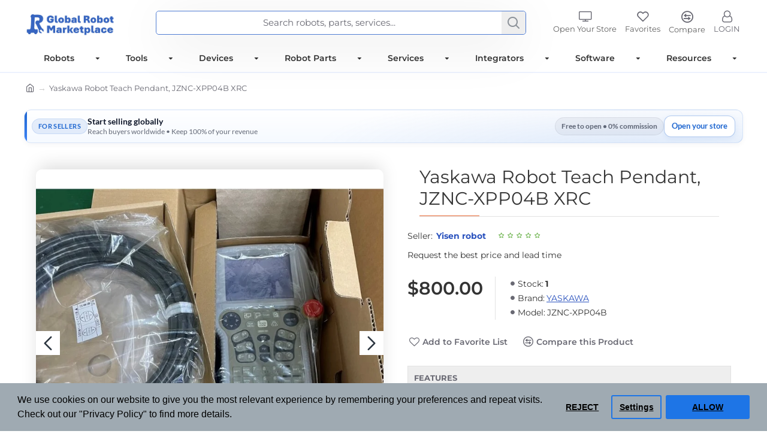

--- FILE ---
content_type: text/html; charset=utf-8
request_url: https://www.robotmp.com/yaskawa-robot-teach-pendant-jznc-xpp04b-xrc
body_size: 53790
content:
<!DOCTYPE html><html dir="ltr" lang="en" class="desktop mac chrome chrome131 webkit oc30 is-guest route-product-product product-590 store-0 skin-1 desktop-header-active no-language no-currency no-mini-cart no-cart layout-2" data-jb="14218c54" data-jv="3.1.8" data-ov="3.0.3.2"><head typeof="og:website"><meta charset="UTF-8" /><meta name="viewport" content="width=device-width, initial-scale=1.0"><meta http-equiv="X-UA-Compatible" content="IE=edge"><title>Yaskawa Robot Teach Pendant, JZNC-XPP04B XRC - JZNC-XPP04B</title><base href="https://www.robotmp.com/" /><link rel="preload" href="https://www.robotmp.com/catalog/view/theme/journal3/icons/fonts/icomoon.woff2?v1" as="font" crossorigin><meta name="description" content="Yaskawa Robot Teach Pendant, JZNC-XPP04B XRC - JZNC-XPP04B - Robot Teach Pendants - Yaskawa and Motoman Robot Teach Pendant, JZNC-XPP04B XRC NEW product Yaskawa XRC PP teaching box MODEL:JZNC-XPP04B With cable(5M) Cable:CBL-X005-1" /><meta name="keywords" content="yaskawa robot teach pendant, jznc-xpp04b xrc, jznc-xpp04b, robot teach pendants, motoman robot teach pendants," /><meta property="fb:app_id" content=""/><meta property="og:type" content="product"/><meta property="og:title" content="Yaskawa Robot Teach Pendant, JZNC-XPP04B XRC"/><meta property="og:url" content="https://www.robotmp.com/yaskawa-robot-teach-pendant-jznc-xpp04b-xrc"/><meta property="og:image" content="https://www.robotmp.com/image/cache/wkseller/273/YASKAWA/JZNC-XPP04B外觀-600x315w.jpg.webp"/><meta property="og:image:width" content="600"/><meta property="og:image:height" content="315"/><meta property="og:description" content="Yaskawa and Motoman Robot Teach Pendant, JZNC-XPP04B XRCNEW product
Yaskawa
XRC PP teaching box
MODEL:JZNC-XPP04B With cable(5M)
Cable:CBL-X005-1"/><meta name="twitter:card" content="summary"/><meta name="twitter:site" content="@robotmp"/><meta name="twitter:title" content="Yaskawa Robot Teach Pendant, JZNC-XPP04B XRC"/><meta name="twitter:image" content="https://www.robotmp.com/image/cache/wkseller/273/YASKAWA/JZNC-XPP04B外觀-200x200h.jpg.webp"/><meta name="twitter:image:width" content="200"/><meta name="twitter:image:height" content="200"/><meta name="twitter:description" content="Yaskawa and Motoman Robot Teach Pendant, JZNC-XPP04B XRCNEW product
Yaskawa
XRC PP teaching box
MODEL:JZNC-XPP04B With cable(5M)
Cable:CBL-X005-1"/> <script type="bd7e81925a6db3d53cf9ee73-text/javascript">window['Journal'] = {"isPopup":false,"isPhone":false,"isTablet":false,"isDesktop":true,"filterScrollTop":false,"filterUrlValuesSeparator":",","countdownDay":"G\u00fcn","countdownHour":"Saat","countdownMin":"Dakika","countdownSec":"Saniye","globalPageColumnLeftTabletStatus":false,"globalPageColumnRightTabletStatus":false,"scrollTop":true,"scrollToTop":true,"notificationHideAfter":"5000","quickviewPageStyleCloudZoomStatus":true,"quickviewPageStyleAdditionalImagesCarousel":true,"quickviewPageStyleAdditionalImagesCarouselStyleSpeed":"500","quickviewPageStyleAdditionalImagesCarouselStyleAutoPlay":false,"quickviewPageStyleAdditionalImagesCarouselStylePauseOnHover":true,"quickviewPageStyleAdditionalImagesCarouselStyleDelay":"3000","quickviewPageStyleAdditionalImagesCarouselStyleLoop":false,"quickviewPageStyleAdditionalImagesHeightAdjustment":"5","quickviewPageStyleProductStockUpdate":false,"quickviewPageStylePriceUpdate":true,"quickviewPageStyleOptionsSelect":"all","quickviewText":"Review","mobileHeaderOn":"tablet","subcategoriesCarouselStyleSpeed":"500","subcategoriesCarouselStyleAutoPlay":false,"subcategoriesCarouselStylePauseOnHover":true,"subcategoriesCarouselStyleDelay":"3000","subcategoriesCarouselStyleLoop":false,"productPageStyleImageCarouselStyleSpeed":"500","productPageStyleImageCarouselStyleAutoPlay":false,"productPageStyleImageCarouselStylePauseOnHover":true,"productPageStyleImageCarouselStyleDelay":"3000","productPageStyleImageCarouselStyleLoop":true,"productPageStyleCloudZoomStatus":true,"productPageStyleCloudZoomPosition":"standard","productPageStyleAdditionalImagesCarousel":false,"productPageStyleAdditionalImagesCarouselStyleSpeed":"500","productPageStyleAdditionalImagesCarouselStyleAutoPlay":false,"productPageStyleAdditionalImagesCarouselStylePauseOnHover":true,"productPageStyleAdditionalImagesCarouselStyleDelay":"3000","productPageStyleAdditionalImagesCarouselStyleLoop":false,"productPageStyleAdditionalImagesHeightAdjustment":"0","productPageStyleProductStockUpdate":false,"productPageStylePriceUpdate":true,"productPageStyleOptionsSelect":"all","infiniteScrollStatus":true,"infiniteScrollOffset":"999","infiniteScrollLoadPrev":"Show Previous","infiniteScrollLoadNext":"Show More","infiniteScrollLoading":"Loading...","infiniteScrollNoneLeft":"","checkoutUrl":"https:\/\/www.robotmp.com\/checkout","headerHeight":"75","headerCompactHeight":"50","mobileMenuOn":"","searchStyleSearchAutoSuggestStatus":true,"searchStyleSearchAutoSuggestDescription":true,"searchStyleSearchAutoSuggestSubCategories":true,"headerMiniSearchDisplay":"default","stickyStatus":false,"stickyFullHomePadding":false,"stickyFullwidth":true,"stickyAt":"","stickyHeight":"","headerTopBarHeight":"2","topBarStatus":false,"headerType":"classic","headerMobileHeight":"55","headerMobileStickyStatus":false,"headerMobileTopBarVisibility":false,"headerMobileTopBarHeight":"35","columnsCount":0};</script> <script type="bd7e81925a6db3d53cf9ee73-text/javascript">if(window.NodeList&&!NodeList.prototype.forEach){NodeList.prototype.forEach=Array.prototype.forEach;}
(function(){if(Journal['isPhone']){return;}
var wrappers=['search','cart','cart-content','logo','language','currency'];var documentClassList=document.documentElement.classList;function extractClassList(){return['desktop','tablet','phone','desktop-header-active','mobile-header-active','mobile-menu-active'].filter(function(cls){return documentClassList.contains(cls);});}
function mqr(mqls,listener){Object.keys(mqls).forEach(function(k){mqls[k].addListener(listener);});listener();}
function mobileMenu(){console.warn('mobile menu!');var element=document.querySelector('#main-menu');var wrapper=document.querySelector('.mobile-main-menu-wrapper');if(element&&wrapper){wrapper.appendChild(element);}
var main_menu=document.querySelector('.main-menu');if(main_menu){main_menu.classList.add('accordion-menu');}
document.querySelectorAll('.main-menu .dropdown-toggle').forEach(function(element){element.classList.remove('dropdown-toggle');element.classList.add('collapse-toggle');element.removeAttribute('data-toggle');});document.querySelectorAll('.main-menu .dropdown-menu').forEach(function(element){element.classList.remove('dropdown-menu');element.classList.remove('j-dropdown');element.classList.add('collapse');});}
function desktopMenu(){console.warn('desktop menu!');var element=document.querySelector('#main-menu');var wrapper=document.querySelector('.desktop-main-menu-wrapper');if(element&&wrapper){wrapper.insertBefore(element,document.querySelector('#main-menu-2'));}
var main_menu=document.querySelector('.main-menu');if(main_menu){main_menu.classList.remove('accordion-menu');}
document.querySelectorAll('.main-menu .collapse-toggle').forEach(function(element){element.classList.add('dropdown-toggle');element.classList.remove('collapse-toggle');element.setAttribute('data-toggle','dropdown');});document.querySelectorAll('.main-menu .collapse').forEach(function(element){element.classList.add('dropdown-menu');element.classList.add('j-dropdown');element.classList.remove('collapse');});document.body.classList.remove('mobile-wrapper-open');}
function mobileHeader(){console.warn('mobile header!');Object.keys(wrappers).forEach(function(k){var element=document.querySelector('#'+wrappers[k]);var wrapper=document.querySelector('.mobile-'+wrappers[k]+'-wrapper');if(element&&wrapper){wrapper.appendChild(element);}
if(wrappers[k]==='cart-content'){if(element){element.classList.remove('j-dropdown');element.classList.remove('dropdown-menu');}}});var search=document.querySelector('#search');var cart=document.querySelector('#cart');if(search&&(Journal['searchStyle']==='full')){search.classList.remove('full-search');search.classList.add('mini-search');}
if(cart&&(Journal['cartStyle']==='full')){cart.classList.remove('full-cart');cart.classList.add('mini-cart')}}
function desktopHeader(){console.warn('desktop header!');Object.keys(wrappers).forEach(function(k){var element=document.querySelector('#'+wrappers[k]);var wrapper=document.querySelector('.desktop-'+wrappers[k]+'-wrapper');if(wrappers[k]==='cart-content'){if(element){element.classList.add('j-dropdown');element.classList.add('dropdown-menu');document.querySelector('#cart').appendChild(element);}}else{if(element&&wrapper){wrapper.appendChild(element);}}});var search=document.querySelector('#search');var cart=document.querySelector('#cart');if(search&&(Journal['searchStyle']==='full')){search.classList.remove('mini-search');search.classList.add('full-search');}
if(cart&&(Journal['cartStyle']==='full')){cart.classList.remove('mini-cart');cart.classList.add('full-cart');}
documentClassList.remove('mobile-cart-content-container-open');documentClassList.remove('mobile-main-menu-container-open');documentClassList.remove('mobile-overlay');}
function moveElements(classList){if(classList.includes('mobile-header-active')){mobileHeader();mobileMenu();}else if(classList.includes('mobile-menu-active')){desktopHeader();mobileMenu();}else{desktopHeader();desktopMenu();}}
var mqls={phone:window.matchMedia('(max-width: 768px)'),tablet:window.matchMedia('(max-width: 1024px)'),menu:window.matchMedia('(max-width: '+Journal['mobileMenuOn']+'px)')};mqr(mqls,function(){var oldClassList=extractClassList();if(Journal['isDesktop']){if(mqls.phone.matches){documentClassList.remove('desktop');documentClassList.remove('tablet');documentClassList.add('mobile');documentClassList.add('phone');}else if(mqls.tablet.matches){documentClassList.remove('desktop');documentClassList.remove('phone');documentClassList.add('mobile');documentClassList.add('tablet');}else{documentClassList.remove('mobile');documentClassList.remove('phone');documentClassList.remove('tablet');documentClassList.add('desktop');}
if(documentClassList.contains('phone')||(documentClassList.contains('tablet')&&Journal['mobileHeaderOn']==='tablet')){documentClassList.remove('desktop-header-active');documentClassList.add('mobile-header-active');}else{documentClassList.remove('mobile-header-active');documentClassList.add('desktop-header-active');}}
if(documentClassList.contains('desktop-header-active')&&mqls.menu.matches){documentClassList.add('mobile-menu-active');}else{documentClassList.remove('mobile-menu-active');}
var newClassList=extractClassList();if(oldClassList.join(' ')!==newClassList.join(' ')){if(documentClassList.contains('safari')&&!documentClassList.contains('ipad')&&navigator.maxTouchPoints&&navigator.maxTouchPoints>2){window.fetch('index.php?route=journal3/journal3/device_detect',{method:'POST',body:'device=ipad',headers:{'Content-Type':'application/x-www-form-urlencoded'}}).then(function(data){return data.json();}).then(function(data){if(data.response.reload){window.location.reload();}});}
if(document.readyState==='loading'){document.addEventListener('DOMContentLoaded',function(){moveElements(newClassList);});}else{moveElements(newClassList);}}});})();(function(){var cookies={};var style=document.createElement('style');var documentClassList=document.documentElement.classList;document.head.appendChild(style);document.cookie.split('; ').forEach(function(c){var cc=c.split('=');cookies[cc[0]]=cc[1];});if(Journal['popup']){for(var i in Journal['popup']){if(!cookies['p-'+Journal['popup'][i]['c']]){documentClassList.add('popup-open');documentClassList.add('popup-center');break;}}}
if(Journal['notification']){for(var i in Journal['notification']){if(cookies['n-'+Journal['notification'][i]['c']]){style.sheet.insertRule('.module-notification-'+Journal['notification'][i]['m']+'{ display:none }');}}}
if(Journal['headerNotice']){for(var i in Journal['headerNotice']){if(cookies['hn-'+Journal['headerNotice'][i]['c']]){style.sheet.insertRule('.module-header_notice-'+Journal['headerNotice'][i]['m']+'{ display:none }');}}}
if(Journal['layoutNotice']){for(var i in Journal['layoutNotice']){if(cookies['ln-'+Journal['layoutNotice'][i]['c']]){style.sheet.insertRule('.module-layout_notice-'+Journal['layoutNotice'][i]['m']+'{ display:none }');}}}})();</script> <style type="text/css">@font-face {font-family:Lato;font-style:normal;font-weight:400;src:url(/cf-fonts/s/lato/5.0.18/latin/400/normal.woff2);unicode-range:U+0000-00FF,U+0131,U+0152-0153,U+02BB-02BC,U+02C6,U+02DA,U+02DC,U+0304,U+0308,U+0329,U+2000-206F,U+2074,U+20AC,U+2122,U+2191,U+2193,U+2212,U+2215,U+FEFF,U+FFFD;font-display:swap;}@font-face {font-family:Lato;font-style:normal;font-weight:400;src:url(/cf-fonts/s/lato/5.0.18/latin-ext/400/normal.woff2);unicode-range:U+0100-02AF,U+0304,U+0308,U+0329,U+1E00-1E9F,U+1EF2-1EFF,U+2020,U+20A0-20AB,U+20AD-20CF,U+2113,U+2C60-2C7F,U+A720-A7FF;font-display:swap;}@font-face {font-family:Lato;font-style:normal;font-weight:700;src:url(/cf-fonts/s/lato/5.0.18/latin/700/normal.woff2);unicode-range:U+0000-00FF,U+0131,U+0152-0153,U+02BB-02BC,U+02C6,U+02DA,U+02DC,U+0304,U+0308,U+0329,U+2000-206F,U+2074,U+20AC,U+2122,U+2191,U+2193,U+2212,U+2215,U+FEFF,U+FFFD;font-display:swap;}@font-face {font-family:Lato;font-style:normal;font-weight:700;src:url(/cf-fonts/s/lato/5.0.18/latin-ext/700/normal.woff2);unicode-range:U+0100-02AF,U+0304,U+0308,U+0329,U+1E00-1E9F,U+1EF2-1EFF,U+2020,U+20A0-20AB,U+20AD-20CF,U+2113,U+2C60-2C7F,U+A720-A7FF;font-display:swap;}@font-face {font-family:Montserrat;font-style:normal;font-weight:600;src:url(/cf-fonts/s/montserrat/5.0.16/vietnamese/600/normal.woff2);unicode-range:U+0102-0103,U+0110-0111,U+0128-0129,U+0168-0169,U+01A0-01A1,U+01AF-01B0,U+0300-0301,U+0303-0304,U+0308-0309,U+0323,U+0329,U+1EA0-1EF9,U+20AB;font-display:swap;}@font-face {font-family:Montserrat;font-style:normal;font-weight:600;src:url(/cf-fonts/s/montserrat/5.0.16/cyrillic-ext/600/normal.woff2);unicode-range:U+0460-052F,U+1C80-1C88,U+20B4,U+2DE0-2DFF,U+A640-A69F,U+FE2E-FE2F;font-display:swap;}@font-face {font-family:Montserrat;font-style:normal;font-weight:600;src:url(/cf-fonts/s/montserrat/5.0.16/cyrillic/600/normal.woff2);unicode-range:U+0301,U+0400-045F,U+0490-0491,U+04B0-04B1,U+2116;font-display:swap;}@font-face {font-family:Montserrat;font-style:normal;font-weight:600;src:url(/cf-fonts/s/montserrat/5.0.16/latin-ext/600/normal.woff2);unicode-range:U+0100-02AF,U+0304,U+0308,U+0329,U+1E00-1E9F,U+1EF2-1EFF,U+2020,U+20A0-20AB,U+20AD-20CF,U+2113,U+2C60-2C7F,U+A720-A7FF;font-display:swap;}@font-face {font-family:Montserrat;font-style:normal;font-weight:600;src:url(/cf-fonts/s/montserrat/5.0.16/latin/600/normal.woff2);unicode-range:U+0000-00FF,U+0131,U+0152-0153,U+02BB-02BC,U+02C6,U+02DA,U+02DC,U+0304,U+0308,U+0329,U+2000-206F,U+2074,U+20AC,U+2122,U+2191,U+2193,U+2212,U+2215,U+FEFF,U+FFFD;font-display:swap;}@font-face {font-family:Montserrat;font-style:normal;font-weight:400;src:url(/cf-fonts/s/montserrat/5.0.16/cyrillic/400/normal.woff2);unicode-range:U+0301,U+0400-045F,U+0490-0491,U+04B0-04B1,U+2116;font-display:swap;}@font-face {font-family:Montserrat;font-style:normal;font-weight:400;src:url(/cf-fonts/s/montserrat/5.0.16/cyrillic-ext/400/normal.woff2);unicode-range:U+0460-052F,U+1C80-1C88,U+20B4,U+2DE0-2DFF,U+A640-A69F,U+FE2E-FE2F;font-display:swap;}@font-face {font-family:Montserrat;font-style:normal;font-weight:400;src:url(/cf-fonts/s/montserrat/5.0.16/latin/400/normal.woff2);unicode-range:U+0000-00FF,U+0131,U+0152-0153,U+02BB-02BC,U+02C6,U+02DA,U+02DC,U+0304,U+0308,U+0329,U+2000-206F,U+2074,U+20AC,U+2122,U+2191,U+2193,U+2212,U+2215,U+FEFF,U+FFFD;font-display:swap;}@font-face {font-family:Montserrat;font-style:normal;font-weight:400;src:url(/cf-fonts/s/montserrat/5.0.16/vietnamese/400/normal.woff2);unicode-range:U+0102-0103,U+0110-0111,U+0128-0129,U+0168-0169,U+01A0-01A1,U+01AF-01B0,U+0300-0301,U+0303-0304,U+0308-0309,U+0323,U+0329,U+1EA0-1EF9,U+20AB;font-display:swap;}@font-face {font-family:Montserrat;font-style:normal;font-weight:400;src:url(/cf-fonts/s/montserrat/5.0.16/latin-ext/400/normal.woff2);unicode-range:U+0100-02AF,U+0304,U+0308,U+0329,U+1E00-1E9F,U+1EF2-1EFF,U+2020,U+20A0-20AB,U+20AD-20CF,U+2113,U+2C60-2C7F,U+A720-A7FF;font-display:swap;}@font-face {font-family:Montserrat;font-style:normal;font-weight:700;src:url(/cf-fonts/s/montserrat/5.0.16/latin/700/normal.woff2);unicode-range:U+0000-00FF,U+0131,U+0152-0153,U+02BB-02BC,U+02C6,U+02DA,U+02DC,U+0304,U+0308,U+0329,U+2000-206F,U+2074,U+20AC,U+2122,U+2191,U+2193,U+2212,U+2215,U+FEFF,U+FFFD;font-display:swap;}@font-face {font-family:Montserrat;font-style:normal;font-weight:700;src:url(/cf-fonts/s/montserrat/5.0.16/latin-ext/700/normal.woff2);unicode-range:U+0100-02AF,U+0304,U+0308,U+0329,U+1E00-1E9F,U+1EF2-1EFF,U+2020,U+20A0-20AB,U+20AD-20CF,U+2113,U+2C60-2C7F,U+A720-A7FF;font-display:swap;}@font-face {font-family:Montserrat;font-style:normal;font-weight:700;src:url(/cf-fonts/s/montserrat/5.0.16/vietnamese/700/normal.woff2);unicode-range:U+0102-0103,U+0110-0111,U+0128-0129,U+0168-0169,U+01A0-01A1,U+01AF-01B0,U+0300-0301,U+0303-0304,U+0308-0309,U+0323,U+0329,U+1EA0-1EF9,U+20AB;font-display:swap;}@font-face {font-family:Montserrat;font-style:normal;font-weight:700;src:url(/cf-fonts/s/montserrat/5.0.16/cyrillic-ext/700/normal.woff2);unicode-range:U+0460-052F,U+1C80-1C88,U+20B4,U+2DE0-2DFF,U+A640-A69F,U+FE2E-FE2F;font-display:swap;}@font-face {font-family:Montserrat;font-style:normal;font-weight:700;src:url(/cf-fonts/s/montserrat/5.0.16/cyrillic/700/normal.woff2);unicode-range:U+0301,U+0400-045F,U+0490-0491,U+04B0-04B1,U+2116;font-display:swap;}</style><link href="https://www.robotmp.com/catalog/view/theme/journal3/assets/81ea9c509509963d3316b117250ed03c.css?v=14218c54" rel="stylesheet" media="all" /><link href="https://www.robotmp.com/yaskawa-robot-teach-pendant-jznc-xpp04b-xrc" rel="canonical" /><link href="https://www.robotmp.com/image/catalog/logoandfavico/favicon.png" rel="icon" /><meta name="yandex-verification" content="187d0fde7c8d6baf" /><meta name="google-site-verification" content="TTIJaQMF5H7FcAkW5bCAfJlwGAzemrK_DwewcZ12KWA" /><meta name="google-adsense-account" content="ca-pub-5784561818771319"><link rel="apple-touch-icon" sizes="180x180" href="/apple-touch-icon.png"><link rel="icon" type="image/png" sizes="32x32" href="/favicon-32x32.png"><link rel="icon" type="image/png" sizes="16x16" href="/favicon-16x16.png"><link rel="manifest" href="/site.webmanifest"><link rel="mask-icon" href="/safari-pinned-tab.svg" color="#5bbad5"><meta name="msapplication-TileColor" content="#da532c"><meta name="theme-color" content="#ffffff"> <script async src="https://www.googletagmanager.com/gtag/js?id=G-2F7M9B8VEW" type="bd7e81925a6db3d53cf9ee73-text/javascript"></script> <script type="bd7e81925a6db3d53cf9ee73-text/javascript">window.dataLayer = window.dataLayer || [];
  function gtag(){dataLayer.push(arguments);}
  gtag('js', new Date());

  gtag('config', 'G-2F7M9B8VEW');</script><style>.blog-post .post-details .post-stats{white-space:nowrap;overflow-x:auto;overflow-y:hidden;-webkit-overflow-scrolling:touch;;font-family:Tahoma,Geneva,sans-serif;font-weight:400;font-size:16px;color:rgba(105, 105, 115, 1);margin-top:-10px;margin-bottom:35px}.blog-post .post-details .post-stats .p-category{flex-wrap:nowrap;display:none}.mobile .blog-post .post-details .post-stats{overflow-x:scroll}.blog-post .post-details .post-stats::-webkit-scrollbar{-webkit-appearance:none;height:1px;height:5px;width:5px}.blog-post .post-details .post-stats::-webkit-scrollbar-track{background-color:white}.blog-post .post-details .post-stats::-webkit-scrollbar-thumb{background-color:#999;background-color:rgba(233, 102, 49, 1)}.blog-post .post-details .post-stats .p-posted{display:none}.blog-post .post-details .post-stats .p-author{display:none}.blog-post .post-details .post-stats .p-date{display:inline-flex}.p-date-image{color:rgba(255, 255, 255, 1);font-weight:700;background:rgba(221, 75, 15, 1);margin:7px;border-radius:3px}.blog-post .post-details .post-stats .p-comment{display:none}.blog-post .post-details .post-stats .p-view{display:none}.post-content>p{margin-bottom:10px}.post-content{font-family:'Lato';font-weight:400;line-height:1.5;-webkit-font-smoothing:antialiased;font-family:Tahoma,Geneva,sans-serif;font-weight:400;column-count:initial;column-gap:50px;column-rule-style:none}.post-content h1, .post-content h2, .post-content h3, .post-content h4, .post-content h5, .post-content
h6{font-family:'Montserrat';font-weight:600}.post-content
a{color:rgba(42, 82, 190, 1);text-decoration:underline;display:inline-block}.post-content a:hover{color:rgba(233, 102, 49, 1);text-decoration:none}.post-content
p{margin-bottom:15px}.post-content
h1{margin-bottom:20px}.post-content
h2{font-size:30px;margin-bottom:15px}.post-content
h3{margin-bottom:15px}.post-content
h4{text-transform:uppercase;margin-bottom:15px}.post-content
h5{font-size:24px;color:rgba(139, 145, 152, 1);font-weight:400;margin-bottom:20px}.post-content
h6{font-size:15px;color:rgba(255, 255, 255, 1);text-transform:uppercase;background:rgba(233, 102, 49, 1);padding:10px;padding-top:7px;padding-bottom:7px;margin-top:5px;margin-bottom:15px;display:inline-block}.post-content
blockquote{font-size:15px;font-weight:400;padding-left:20px;margin-top:20px;margin-bottom:20px;border-width:0;border-left-width:5px;border-style:solid;border-color:rgba(233, 102, 49, 1);float:none;display:flex;flex-direction:column;max-width:500px}.post-content blockquote::before{margin-left:initial;margin-right:auto;float:none;content:'\e9af' !important;font-family:icomoon !important;font-size:45px;color:rgba(221, 75, 15, 1);margin-right:10px;margin-bottom:10px}.post-content
hr{margin-top:20px;margin-bottom:20px;border-width:0;border-top-width:1px;border-color:rgba(226, 226, 226, 1);overflow:hidden}.post-content .drop-cap{font-family:'Lato' !important;font-weight:700 !important;font-size:70px !important;font-family:Tahoma,Geneva,sans-serif;font-weight:700;margin-right:8px}.post-content .amp::before{content:'\e901' !important;font-family:icomoon !important;font-size:25px;top:5px}.post-content .video-responsive{margin:0px;margin-bottom:20px}.post-image{display:none;text-align:center;float:none;margin:5px}.post-image
img{border-radius:10px;box-shadow:inset 0 5px 50px -10px rgba(0, 0, 0, 0)}.blog-post
.tags{margin-top:15px;justify-content:flex-start;font-size:12px;font-weight:700;justify-content:center}.blog-post .tags a, .blog-post .tags-title{margin-right:8px;margin-bottom:8px}.blog-post .tags
b{display:none}.blog-post .tags
a{border-radius:6px;padding-right:8px;padding-left:8px;font-family:Tahoma,Geneva,sans-serif;font-weight:400;font-size:13px;color:rgba(230, 230, 230, 1);text-decoration:none;background:rgba(44, 54, 64, 1)}.blog-post .tags a:hover{color:rgba(255,255,255,1);background:rgba(221,75,15,1)}.post-comments{margin-top:20px}.reply-btn.btn,.reply-btn.btn:visited{font-family:'Montserrat';font-weight:600;font-size:14px;color:rgba(255,255,255,1);text-transform:capitalize}.reply-btn.btn:hover{color:rgba(255, 255, 255, 1) !important;background:rgba(50, 84, 193, 1) !important}.reply-btn.btn:active,.reply-btn.btn:hover:active,.reply-btn.btn:focus:active{color:rgba(255, 255, 255, 1) !important;background:rgba(221, 75, 15, 1) !important;box-shadow:inset 0 0 5px rgba(0,0,0,0.1)}.reply-btn.btn:focus{color:rgba(255, 255, 255, 1) !important;box-shadow:inset 0 0 5px rgba(0,0,0,0.1)}.reply-btn.btn{background:rgba(63, 107, 242, 1);border-width:2px;padding:13px;padding-right:18px;padding-left:18px;border-radius:3px !important}.desktop .reply-btn.btn:hover{box-shadow:0 10px 30px rgba(0,0,0,0.16)}.reply-btn.btn.btn.disabled::after{font-size:20px}.post-comment{margin-bottom:30px;padding-bottom:15px;border-width:0;border-bottom-width:1px;border-style:solid}.post-reply{margin-top:15px;margin-left:60px;padding-top:20px;border-width:0;border-top-width:1px;border-style:solid}.user-avatar{display:block;margin-right:15px;border-radius:50%}.module-blog_comments .side-image{display:block}.post-comment .user-name{font-size:18px;font-weight:700}.post-comment .user-data
div{font-size:12px}.post-comment .user-site::before{left:-1px}.post-comment .user-data .user-date{display:inline-flex}.post-comment .user-data .user-time{display:inline-flex}.comment-form .form-group:not(.required){display:none}.user-data .user-site{display:none}.main-posts.post-grid .post-layout.swiper-slide{margin-right:20px;width:calc((100% - 3 * 20px) / 4 - 0.01px)}.main-posts.post-grid .post-layout:not(.swiper-slide){padding:10px;width:calc(100% / 4 - 0.01px)}.one-column #content .main-posts.post-grid .post-layout.swiper-slide{margin-right:20px;width:calc((100% - 2 * 20px) / 3 - 0.01px)}.one-column #content .main-posts.post-grid .post-layout:not(.swiper-slide){padding:10px;width:calc(100% / 3 - 0.01px)}.two-column #content .main-posts.post-grid .post-layout.swiper-slide{margin-right:20px;width:calc((100% - 1 * 20px) / 2 - 0.01px)}.two-column #content .main-posts.post-grid .post-layout:not(.swiper-slide){padding:10px;width:calc(100% / 2 - 0.01px)}.side-column .main-posts.post-grid .post-layout.swiper-slide{margin-right:20px;width:calc((100% - 0 * 20px) / 1 - 0.01px)}.side-column .main-posts.post-grid .post-layout:not(.swiper-slide){padding:10px;width:calc(100% / 1 - 0.01px)}.main-posts.post-grid{margin:-10px}.post-grid .post-thumb{background:rgba(255, 255, 255, 1);box-shadow:0 -10px 30px -5px rgba(0, 0, 0, 0.15);border-radius:10px;padding:10px}.desktop .post-grid .post-thumb:hover{box-shadow:0 10px 30px rgba(0, 0, 0, 0.16)}.post-grid .post-thumb .image
img{filter:grayscale(1)}.post-grid .post-thumb:hover .image
img{transform:scale(1.15)}.post-grid .post-thumb
.caption{position:relative;bottom:auto;width:auto}.post-grid .post-thumb
.name{display:flex;width:auto;margin-left:auto;margin-right:auto;justify-content:center;margin-left:auto;margin-right:auto;padding:10px}.post-grid .post-thumb .name
a{white-space:normal;overflow:visible;text-overflow:initial;font-family:'Montserrat';font-weight:600;font-size:15px;color:rgba(221, 75, 15, 1)}.post-grid .post-thumb
.description{display:block;font-family:'Montserrat';font-weight:400;font-size:14px;color:rgba(105, 105, 115, 1);text-align:left;padding-right:15px;padding-left:15px}.post-grid .post-thumb .button-group{display:flex;justify-content:center;padding-top:10px;padding-bottom:5px}.post-grid .post-thumb .btn-read-more::before{display:inline-block;font-size:15px}.post-grid .post-thumb .btn-read-more::after{display:inline-block;content:'\f061' !important;font-family:icomoon !important;font-size:17px}.post-grid .post-thumb .btn-read-more .btn-text{display:inline-block;padding:0
.4em}.post-grid .post-thumb .btn-read-more.btn, .post-grid .post-thumb .btn-read-more.btn:visited{font-size:14px;color:rgba(105, 105, 115, 1);text-transform:none}.post-grid .post-thumb .btn-read-more.btn:hover{color:rgba(233, 102, 49, 1) !important;background:none !important}.post-grid .post-thumb .btn-read-more.btn:active, .post-grid .post-thumb .btn-read-more.btn:hover:active, .post-grid .post-thumb .btn-read-more.btn:focus:active{color:rgba(233, 102, 49, 1) !important;background:none !important;box-shadow:none}.post-grid .post-thumb .btn-read-more.btn:focus{color:rgba(233, 102, 49, 1) !important;background:none;box-shadow:none}.post-grid .post-thumb .btn-read-more.btn{background:none;border-style:none;padding:3px;box-shadow:none}.desktop .post-grid .post-thumb .btn-read-more.btn:hover{box-shadow:none}.post-grid .post-thumb .btn-read-more.btn.btn.disabled::after{font-size:20px}.post-grid .post-thumb .post-stats{display:flex;font-family:'Montserrat';font-weight:600;font-size:14px;color:rgba(221, 75, 15, 1);justify-content:center;position:absolute;transform:translateY(-100%);width:100%;background:rgba(226, 226, 226, 1);padding:5px;margin-top:5px;margin-bottom:5px;border-radius:3px}.post-grid .post-thumb .post-stats .p-author{display:none}.post-grid .post-thumb
.image{display:block}.post-grid .post-thumb .p-date{display:flex}.post-grid .post-thumb .post-stats .p-comment{display:none}.post-grid .post-thumb .post-stats .p-view{display:none}.post-list .post-layout:not(.swiper-slide){margin-bottom:40px}.post-list .post-thumb
.caption{flex-basis:200px;padding:20px}.post-list .post-thumb
.image{display:block}.post-list .post-thumb{box-shadow:0 -10px 30px -5px rgba(0, 0, 0, 0.15);border-width:1px;border-style:solid;border-color:rgba(223, 231, 246, 1);border-radius:10px}.desktop .post-list .post-thumb:hover{box-shadow:0 15px 90px -10px rgba(0, 0, 0, 0.2)}.post-list .post-thumb .image
a{border-radius:10px}.post-list .post-thumb:hover .image
img{transform:scale(1);filter:grayscale(0)}.post-list .post-thumb .image
img{filter:grayscale(1)}.post-list .post-thumb
.name{display:flex;width:auto;margin-left:auto;margin-right:auto;justify-content:flex-start;margin-left:0;margin-right:auto}.post-list .post-thumb .name
a{white-space:normal;overflow:visible;text-overflow:initial;font-family:'Montserrat';font-weight:600;font-size:20px;color:rgba(51, 51, 51, 1)}.desktop .post-list .post-thumb .name a:hover{color:rgba(233, 102, 49, 1)}.post-list .post-thumb
.description{display:block;font-family:'Montserrat';font-weight:400;font-size:15px;color:rgba(139, 145, 152, 1);text-align:justify;padding-top:5px;padding-bottom:5px;margin-bottom:10px}.post-list .post-thumb .button-group{display:flex;justify-content:flex-start}.post-list .post-thumb .btn-read-more::before{display:none}.post-list .post-thumb .btn-read-more .btn-text{display:inline-block;padding:0}.desktop .post-list .post-thumb .btn-read-more:hover::before{color:rgba(219, 66, 2, 1)}.post-list .post-thumb .btn-read-more::after{content:none !important}.post-list .post-thumb .btn-read-more.btn, .post-list .post-thumb .btn-read-more.btn:visited{font-size:14px;font-weight:400;text-transform:none}.post-list .post-thumb .btn-read-more.btn{background:rgba(243, 89, 11, 1);padding:5px;padding-right:6px;padding-left:6px;min-width:20px;min-height:20px}.desktop .post-list .post-thumb .btn-read-more.btn:hover{box-shadow:0 5px 30px -5px rgba(0, 0, 0, 0.25)}.post-list .post-thumb .btn-read-more.btn:active, .post-list .post-thumb .btn-read-more.btn:hover:active, .post-list .post-thumb .btn-read-more.btn:focus:active{box-shadow:inset 0 0 20px rgba(0, 0, 0, 0.25)}.post-list .post-thumb .btn-read-more.btn:focus{box-shadow:inset 0 0 20px rgba(0, 0, 0, 0.25)}.post-list .post-thumb .btn-read-more.btn.btn.disabled::after{font-size:20px}.post-list .post-thumb .post-stats{display:flex;font-family:'Montserrat';font-weight:600;font-size:14px;color:rgba(105, 105, 115, 1);justify-content:flex-start;margin-bottom:10px}.post-list .post-thumb .post-stats .p-author{display:none}.post-list .post-thumb .p-date{display:flex}.post-list .post-thumb .post-stats .p-comment{display:none}.post-list .post-thumb .post-stats .p-view{display:none}.blog-feed
span{display:block;font-family:Tahoma,Geneva,sans-serif !important;font-weight:400 !important;color:rgba(105, 105, 115, 1) !important}.blog-feed{display:inline-flex;margin-right:350px}.blog-feed::before{content:'\f143' !important;font-family:icomoon !important;font-size:14px;color:rgba(233,102,49,1)}.countdown{font-family:'Montserrat';font-weight:400;font-size:15px;color:rgba(51, 51, 51, 1);background:rgba(240, 242, 245, 1);border-radius:3px;width:90%}.countdown div
span{color:rgba(105,105,115,1)}.countdown>div{border-style:solid;border-color:rgba(226, 226, 226, 1)}.boxed-layout .site-wrapper{overflow:hidden}.boxed-layout
.header{padding:0
20px}.boxed-layout
.breadcrumb{padding-left:20px;padding-right:20px}.wrapper, .mega-menu-content, .site-wrapper > .container, .grid-cols,.desktop-header-active .is-sticky .header .desktop-main-menu-wrapper,.desktop-header-active .is-sticky .sticky-fullwidth-bg,.boxed-layout .site-wrapper, .breadcrumb, .title-wrapper, .page-title > span,.desktop-header-active .header .top-bar,.desktop-header-active .header .mid-bar,.desktop-main-menu-wrapper{max-width:1200px}.desktop-main-menu-wrapper .main-menu>.j-menu>.first-dropdown::before{transform:translateX(calc(0px - (100vw - 1200px) / 2))}html[dir='rtl'] .desktop-main-menu-wrapper .main-menu>.j-menu>.first-dropdown::before{transform:none;right:calc(0px - (100vw - 1200px) / 2)}.desktop-main-menu-wrapper .main-menu>.j-menu>.first-dropdown.mega-custom::before{transform:translateX(calc(0px - (200vw - 1200px) / 2))}html[dir='rtl'] .desktop-main-menu-wrapper .main-menu>.j-menu>.first-dropdown.mega-custom::before{transform:none;right:calc(0px - (200vw - 1200px) / 2)}body{background:rgba(255,255,255,1);font-family:'Lato';font-weight:400;line-height:1.5;-webkit-font-smoothing:antialiased}#content{padding-bottom:20px;background:rgba(255, 255, 255, 1)}.column-left
#content{padding-left:30px}.column-right
#content{padding-right:30px}.side-column{max-width:295px;padding:30px;padding-top:0px;padding-left:0px}.one-column
#content{max-width:calc(100% - 295px)}.two-column
#content{max-width:calc(100% - 295px * 2)}#column-left{border-width:0;border-right-width:1px;border-style:solid;border-color:rgba(226,226,226,1)}#column-right{border-width:0;border-left-width:1px;border-style:solid;border-color:rgba(226,226,226,1);padding:30px}.page-title{display:block}.dropdown.drop-menu>.j-dropdown{left:0;right:auto;transform:translate3d(0,-10px,0)}.dropdown.drop-menu.animating>.j-dropdown{left:0;right:auto;transform:none}.dropdown.drop-menu>.j-dropdown::before{left:10px;right:auto;transform:translateX(0)}.dropdown.dropdown .j-menu .dropdown>a>.count-badge{margin-right:0}.dropdown.dropdown .j-menu .dropdown>a>.count-badge+.open-menu+.menu-label{margin-left:7px}.dropdown.dropdown .j-menu .dropdown>a::after{display:block}.dropdown.dropdown .j-menu>li>a{font-family:'Montserrat';font-weight:400;font-size:14px;color:rgba(11, 17, 23, 1);background:rgba(255, 255, 255, 1);padding:10px;padding-left:15px}.desktop .dropdown.dropdown .j-menu > li:hover > a, .dropdown.dropdown .j-menu>li.active>a{color:rgba(42, 82, 190, 1);background:rgba(223, 231, 246, 1)}.dropdown.dropdown .j-menu .links-text{white-space:normal;overflow:visible;text-overflow:initial}.dropdown.dropdown .j-menu>li>a::before{margin-right:7px;min-width:20px;font-size:18px}.dropdown.dropdown .j-menu > li > a, .dropdown.dropdown.accordion-menu .menu-item > a + div, .dropdown.dropdown .accordion-menu .menu-item>a+div{border-style:none}.dropdown.dropdown .j-menu a .count-badge{display:none;position:relative}.dropdown.dropdown:not(.mega-menu) .j-dropdown{min-width:250px}.dropdown.dropdown:not(.mega-menu) .j-menu{box-shadow:30px 40px 90px -10px rgba(0, 0, 0, 0.2)}.dropdown.dropdown .j-dropdown::before{display:block;border-bottom-color:rgba(255,255,255,1);margin-left:7px;margin-top:-10px}legend{font-size:24px;color:rgba(111,111,111,1);margin-bottom:15px;white-space:normal;overflow:visible;text-overflow:initial;font-size:24px;color:rgba(111,111,111,1);margin-bottom:15px;white-space:normal;overflow:visible;text-overflow:initial}legend::after{content:'';display:block;position:relative;margin-top:10px;content:'';display:block;position:relative;margin-top:10px}legend.page-title>span::after{content:'';display:block;position:relative;margin-top:10px;content:'';display:block;position:relative;margin-top:10px}legend::after,legend.page-title>span::after{width:50px;height:1px;background:rgba(233,102,49,1);width:50px;height:1px;background:rgba(233,102,49,1)}.title{font-size:24px;color:rgba(111,111,111,1);margin-bottom:15px;white-space:normal;overflow:visible;text-overflow:initial}.title::after{content:'';display:block;position:relative;margin-top:10px}.title.page-title>span::after{content:'';display:block;position:relative;margin-top:10px}.title::after,.title.page-title>span::after{width:50px;height:1px;background:rgba(233, 102, 49, 1)}html:not(.popup) .page-title{font-size:30px;border-width:0;border-bottom-width:1px;border-style:solid;border-color:rgba(226, 226, 226, 1);margin-top:30px;margin-bottom:30px;white-space:normal;overflow:visible;text-overflow:initial}html:not(.popup) .page-title::after{content:'';display:block;position:relative;margin-top:10px}html:not(.popup) .page-title.page-title>span::after{content:'';display:block;position:relative;margin-top:10px}html:not(.popup) .page-title::after, html:not(.popup) .page-title.page-title>span::after{width:100px;height:1px;background:rgba(233,102,49,1)}.grid-col::before{display:none !important}.menu-label{color:rgba(255,255,255,1);font-weight:400;text-transform:none;background:rgba(233,102,49,1);padding:1px;padding-right:5px;padding-left:5px}.btn,.btn:visited{font-family:'Montserrat';font-weight:600;font-size:14px;color:rgba(255,255,255,1);text-transform:capitalize}.btn:hover{color:rgba(255, 255, 255, 1) !important;background:rgba(50, 84, 193, 1) !important}.btn:active,.btn:hover:active,.btn:focus:active{color:rgba(255, 255, 255, 1) !important;background:rgba(221, 75, 15, 1) !important;box-shadow:inset 0 0 5px rgba(0,0,0,0.1)}.btn:focus{color:rgba(255, 255, 255, 1) !important;box-shadow:inset 0 0 5px rgba(0,0,0,0.1)}.btn{background:rgba(63, 107, 242, 1);border-width:2px;padding:13px;padding-right:18px;padding-left:18px;border-radius:3px !important}.desktop .btn:hover{box-shadow:0 10px 30px rgba(0,0,0,0.16)}.btn.btn.disabled::after{font-size:20px}.btn-secondary.btn{background:rgba(243,89,11,1)}.btn-secondary.btn:hover{background:rgba(221, 75, 15, 1) !important}.btn-secondary.btn.btn.disabled::after{font-size:20px}.btn-success.btn,.btn-success.btn:visited{font-family:'Montserrat';font-weight:600}.btn-success.btn{background:rgba(80,173,85,1)}.btn-success.btn:hover{background:rgba(243, 89, 11, 1) !important}.btn-success.btn.btn.disabled::after{font-size:20px}.btn-danger.btn{background:rgba(221,14,28,1)}.btn-danger.btn:hover{background:rgba(243, 89, 11, 1) !important}.btn-danger.btn.btn.disabled::after{font-size:20px}.btn-warning.btn{background:rgba(4,127,12,1)}.btn-warning.btn.btn.disabled::after{font-size:20px}.btn-info.btn{background:rgba(105,105,115,1)}.btn-info.btn:hover{background:rgba(243, 89, 11, 1) !important}.btn-info.btn.btn.disabled::after{font-size:20px}.btn-light.btn,.btn-light.btn:visited{color:rgba(51,51,51,1)}.btn-light.btn{background:rgba(238,238,238,1);border-width:1px;border-style:solid;border-color:rgba(255,255,255,1)}.btn-light.btn:hover{background:rgba(226, 226, 226, 1) !important}.btn-light.btn.btn.disabled::after{font-size:20px}.btn-dark.btn{background:rgba(44,54,64,1)}.btn-dark.btn:hover{background:rgba(58, 71, 84, 1) !important}.btn-dark.btn.btn.disabled::after{font-size:20px}.buttons{margin-top:20px;font-size:13px}.buttons .pull-right .btn, .buttons .pull-right .btn:visited{font-family:'Montserrat';font-weight:600;font-size:14px;color:rgba(255, 255, 255, 1);text-transform:capitalize}.buttons .pull-right .btn:hover{color:rgba(255, 255, 255, 1) !important;background:rgba(50, 84, 193, 1) !important}.buttons .pull-right .btn:active, .buttons .pull-right .btn:hover:active, .buttons .pull-right .btn:focus:active{color:rgba(255, 255, 255, 1) !important;background:rgba(221, 75, 15, 1) !important;box-shadow:inset 0 0 5px rgba(0, 0, 0, 0.1)}.buttons .pull-right .btn:focus{color:rgba(255, 255, 255, 1) !important;box-shadow:inset 0 0 5px rgba(0, 0, 0, 0.1)}.buttons .pull-right
.btn{background:rgba(63, 107, 242, 1);border-width:2px;padding:13px;padding-right:18px;padding-left:18px;border-radius:3px !important}.desktop .buttons .pull-right .btn:hover{box-shadow:0 10px 30px rgba(0, 0, 0, 0.16)}.buttons .pull-right .btn.btn.disabled::after{font-size:20px}.buttons .pull-left
.btn{background:rgba(243, 89, 11, 1)}.buttons .pull-left .btn:hover{background:rgba(221, 75, 15, 1) !important}.buttons .pull-left .btn.btn.disabled::after{font-size:20px}.buttons>div{flex:1;width:auto;flex-basis:0}.buttons > div
.btn{width:100%}.buttons .pull-left{margin-right:0}.buttons>div+div{padding-left:20px}.buttons .pull-right:only-child{flex:1;margin:0
0 0 auto}.buttons .pull-right:only-child
.btn{width:100%}.buttons input+.btn{margin-top:5px}.buttons input[type=checkbox]{margin-right:7px !important;margin-left:3px !important}.tags{margin-top:15px;justify-content:flex-start;font-size:12px;font-weight:700}.tags a,.tags-title{margin-right:8px;margin-bottom:8px}.tags
b{display:none}.tags
a{border-radius:6px;padding-right:8px;padding-left:8px;font-family:Tahoma,Geneva,sans-serif;font-weight:400;font-size:13px;color:rgba(230, 230, 230, 1);text-decoration:none;background:rgba(44, 54, 64, 1)}.tags a:hover{color:rgba(255,255,255,1);background:rgba(221,75,15,1)}.nav-tabs>li>a,.nav-tabs>li.active>a,.nav-tabs>li.active>a:hover,.nav-tabs>li.active>a:focus{font-family:'Montserrat';font-weight:600;font-size:15px;text-transform:uppercase}.desktop .nav-tabs>li:hover>a,.nav-tabs>li.active>a{color:rgba(51,51,51,1)}.nav-tabs>li.active>a,.nav-tabs>li.active>a:hover,.nav-tabs>li.active>a:focus{color:rgba(51,51,51,1)}.nav-tabs>li{border-width:0;border-bottom-width:1px;border-style:solid;border-color:rgba(0,0,0,0);flex-grow:0}.nav-tabs>li.active{border-color:rgba(233,102,49,1)}.nav-tabs>li.active::after{display:none;border-top-width:10px}.nav-tabs>li>a{justify-content:center;white-space:nowrap;padding:0px;padding-bottom:8px}.nav-tabs>li>a::before{font-size:18px}.nav-tabs{display:flex;justify-content:flex-end;flex-wrap:nowrap;overflow-x:auto;overflow-y:hidden;-webkit-overflow-scrolling:touch;;min-width:50px}.nav-tabs>li:last-child>a{font-family:'Montserrat';font-weight:600}.nav-tabs>li:not(:last-child){margin-right:20px}.mobile .nav-tabs{overflow-x:scroll}.nav-tabs::-webkit-scrollbar{-webkit-appearance:none;height:1px;height:1px;width:1px}.nav-tabs::-webkit-scrollbar-track{background-color:white;background-color:rgba(238,238,238,1)}.nav-tabs::-webkit-scrollbar-thumb{background-color:#999;background-color:rgba(139,145,152,1)}.tab-container::before{display:none}.tab-content{padding-top:20px;padding-bottom:30px}.tab-container{display:block}.tab-container .nav-tabs{flex-direction:row}.alert{margin-bottom:20px}.breadcrumb{display:block !important;text-align:left;background:rgba(255,255,255,1);padding-top:15px;padding-right:3px;padding-bottom:5px;padding-left:3px;white-space:normal;-webkit-overflow-scrolling:touch}.breadcrumb::before{background:rgba(255, 255, 255, 1)}.breadcrumb li:first-of-type a i::before{content:'\eb69' !important;font-family:icomoon !important;font-size:15px}.breadcrumb
a{font-family:'Montserrat';font-weight:600;font-size:13px;color:rgba(105, 105, 115, 1);text-decoration:none}.breadcrumb li:last-of-type
a{font-family:'Montserrat';font-weight:400;font-size:13px;color:rgba(105,105,115,1);text-decoration:none}.breadcrumb>li+li:before{padding-right:5px;padding-left:5px;content:'→'}.mobile
.breadcrumb{overflow-x:visible}.breadcrumb::-webkit-scrollbar{-webkit-appearance:initial;height:1px;height:1px;width:1px}.breadcrumb::-webkit-scrollbar-track{background-color:white}.breadcrumb::-webkit-scrollbar-thumb{background-color:#999;background-color:rgba(233, 102, 49, 1)}.panel-group .panel-heading a::before{content:'\f067' !important;font-family:icomoon !important;color:rgba(80, 173, 85, 1);margin-right:3px;order:10}.desktop .panel-group .panel-heading:hover a::before{color:rgba(0, 0, 0, 1)}.panel-group .panel-active .panel-heading a::before{content:'\f068' !important;font-family:icomoon !important;color:rgba(221, 75, 15, 1)}.panel-group .panel-heading
a{justify-content:space-between;font-family:'Montserrat';font-weight:600;font-size:14px;color:rgba(80, 173, 85, 1);text-transform:uppercase;padding:10px;padding-right:20px;padding-left:20px}.panel-group .panel-heading:hover
a{color:rgba(0, 0, 0, 1)}.panel-group .panel-active .panel-heading:hover a, .panel-group .panel-active .panel-heading
a{color:rgba(221, 75, 15, 1)}.panel-group .panel-heading{border-width:0;border-top-width:1px;border-style:solid;border-color:rgba(226, 226, 226, 1)}.panel-group .panel:first-child .panel-heading{border-width:0px}.panel-group .panel-body{margin-right:10px;margin-left:10px;padding-right:10px;padding-bottom:20px;padding-left:10px}body h1, body h2, body h3, body h4, body h5, body
h6{font-family:'Montserrat';font-weight:600}body
a{color:rgba(42, 82, 190, 1);text-decoration:underline;display:inline-block}body a:hover{color:rgba(233, 102, 49, 1);text-decoration:none}body
p{margin-bottom:15px}body
h1{margin-bottom:20px}body
h2{font-size:30px;margin-bottom:15px}body
h3{margin-bottom:15px}body
h4{text-transform:uppercase;margin-bottom:15px}body
h5{font-size:24px;color:rgba(139, 145, 152, 1);font-weight:400;margin-bottom:20px}body
h6{font-size:15px;color:rgba(255, 255, 255, 1);text-transform:uppercase;background:rgba(233, 102, 49, 1);padding:10px;padding-top:7px;padding-bottom:7px;margin-top:5px;margin-bottom:15px;display:inline-block}body
blockquote{font-size:15px;font-weight:400;padding-left:20px;margin-top:20px;margin-bottom:20px;border-width:0;border-left-width:5px;border-style:solid;border-color:rgba(233, 102, 49, 1);float:none;display:flex;flex-direction:column;max-width:500px}body blockquote::before{margin-left:initial;margin-right:auto;float:none;content:'\e9af' !important;font-family:icomoon !important;font-size:45px;color:rgba(221, 75, 15, 1);margin-right:10px;margin-bottom:10px}body
hr{margin-top:20px;margin-bottom:20px;border-width:0;border-top-width:1px;border-color:rgba(226, 226, 226, 1);overflow:hidden}body .drop-cap{font-family:'Lato' !important;font-weight:700 !important;font-size:70px !important;font-family:Tahoma,Geneva,sans-serif;font-weight:700;margin-right:8px}body .amp::before{content:'\e901' !important;font-family:icomoon !important;font-size:25px;top:5px}body .video-responsive{margin:0px;margin-bottom:20px}.count-badge{font-family:'Lato';font-weight:400;font-size:10px;color:rgba(255,255,255,1);background:rgba(221,14,28,1);border-width:2px;border-style:solid;border-color:rgba(248,248,248,1);border-radius:50px}.count-zero{display:none !important}.product-label
b{font-size:10px;color:rgba(255, 255, 255, 1);font-weight:700;text-transform:uppercase;background:rgba(243, 89, 11, 1);border-radius:3px;padding:5px;padding-bottom:6px}.product-label.product-label-default
b{min-width:45px}.tooltip-inner{font-size:12px;color:rgba(255, 255, 255, 1);background:rgba(243, 89, 11, 1);border-radius:3px;box-shadow:0 -10px 30px -5px rgba(0, 0, 0, 0.15)}.tooltip.top .tooltip-arrow{border-top-color:rgba(243, 89, 11, 1)}.tooltip.right .tooltip-arrow{border-right-color:rgba(243, 89, 11, 1)}.tooltip.bottom .tooltip-arrow{border-bottom-color:rgba(243, 89, 11, 1)}.tooltip.left .tooltip-arrow{border-left-color:rgba(243, 89, 11, 1)}table
td{font-size:13px;color:rgba(105, 105, 115, 1);background:none;padding:10px
!important}table
a{color:rgba(221, 75, 15, 1);text-decoration:none}table tbody tr:nth-child(even) td{background:rgba(250,250,250,1)}table{border-width:1px !important;border-style:none !important;border-color:rgba(248, 248, 248, 1) !important}table thead
td{font-weight:700;text-transform:uppercase;background:rgba(238, 238, 238, 1)}table thead td, table thead
th{border-width:0 !important;border-top-width:1px !important;border-bottom-width:1px !important;border-style:solid !important;border-color:rgba(226, 226, 226, 1) !important}table tfoot
td{background:rgba(238, 238, 238, 1)}table tfoot td, table tfoot
th{border-width:0 !important;border-top-width:1px !important;border-style:solid !important;border-color:rgba(226, 226, 226, 1) !important}.table-responsive{border-width:1px;border-style:solid;border-color:rgba(226,226,226,1)}.table-responsive>table{border-width:0px !important}.table-responsive::-webkit-scrollbar-thumb{background-color:rgba(233,102,49,1);border-radius:5px}.table-responsive::-webkit-scrollbar{height:1px;width:1px}.has-error{color:rgba(221, 14, 28, 1) !important}.form-group .control-label{max-width:150px;padding-top:7px;padding-bottom:5px;justify-content:flex-start}.has-error .form-control{border-style:solid !important;border-color:rgba(221, 14, 28, 1) !important}.required .control-label::after, .required .control-label+div::before,.text-danger{font-size:15px;color:rgba(221,14,28,1)}.form-group{margin-bottom:8px}.required.has-error .control-label::after, .required.has-error .control-label+div::before{color:rgba(221, 14, 28, 1) !important}.required .control-label::after, .required .control-label+div::before{margin-top:3px}input.form-control{font-family:'Montserrat' !important;font-weight:400 !important;font-size:15px !important;text-align:left !important;background:rgba(255, 255, 255, 1) !important;border-width:1px !important;border-style:solid !important;border-color:rgba(226, 226, 226, 1) !important;border-radius:3px !important;max-width:500px;height:38px}input.form-control:hover{box-shadow:inset 0 5px 50px -10px rgba(0,0,0,0)}input.form-control:focus{box-shadow:inset 0 0 5px rgba(0,0,0,0.1)}textarea.form-control{font-family:'Montserrat' !important;font-weight:400 !important;font-size:15px !important;text-align:left !important;background:rgba(255, 255, 255, 1) !important;border-width:1px !important;border-style:solid !important;border-color:rgba(226, 226, 226, 1) !important;border-radius:3px !important;height:100px}textarea.form-control:hover{box-shadow:inset 0 5px 50px -10px rgba(0,0,0,0)}textarea.form-control:focus{box-shadow:inset 0 0 5px rgba(0,0,0,0.1)}select.form-control{font-family:'Montserrat' !important;font-weight:400 !important;font-size:15px !important;text-align:left !important;background:rgba(255, 255, 255, 1) !important;border-width:1px !important;border-style:solid !important;border-color:rgba(226, 226, 226, 1) !important;border-radius:3px !important;max-width:500px}select.form-control:hover{box-shadow:inset 0 5px 50px -10px rgba(0,0,0,0)}select.form-control:focus{box-shadow:inset 0 0 5px rgba(0,0,0,0.1)}.radio{width:100%}.checkbox{width:100%}.input-group .input-group-btn
.btn{min-width:36px;padding:12px;min-height:36px;margin-left:5px}.product-option-file .btn i::before{content:'\ebd8' !important;font-family:icomoon !important}.stepper input.form-control{background:rgba(255, 255, 255, 1) !important;border-width:0px !important;border-style:none !important}.stepper{width:50px;height:36px;border-style:none;border-color:rgba(255, 255, 255, 1);border-radius:3px}.stepper span
i{color:rgba(105,105,115,1);background-color:rgba(255,255,255,1)}.pagination-results{font-size:12px;letter-spacing:1px;margin-top:20px;justify-content:flex-start}.pagination-results .text-right{display:block}.pagination>li>a:hover{color:rgba(255,255,255,1)}.pagination>li.active>span,.pagination>li.active>span:hover,.pagination>li>a:focus{color:rgba(255,255,255,1)}.pagination>li{background:rgba(248,248,248,1);border-radius:3px}.pagination>li>a,.pagination>li>span{padding:5px;padding-right:6px;padding-left:6px}.pagination>li:hover{background:rgba(221,75,15,1)}.pagination>li.active{background:rgba(221, 75, 15, 1)}.pagination > li:first-child a::before, .pagination > li:last-child a::before{content:'\e940' !important;font-family:icomoon !important}.pagination > li .prev::before, .pagination > li .next::before{content:'\e93e' !important;font-family:icomoon !important}.pagination>li:not(:first-of-type){margin-left:5px}.rating .fa-stack{font-size:14px;width:1.2em}.rating .fa-star, .rating .fa-star+.fa-star-o{color:rgba(254,212,48,1)}.popup-inner-body{max-height:calc(100vh - 50px * 2)}.popup-container{max-width:calc(100% - 20px * 2)}.popup-bg{background:rgba(0,0,0,0.75)}.popup-body,.popup{background:rgba(255, 255, 255, 1)}.popup-content, .popup .site-wrapper{padding:20px}.popup-body{border-radius:3px;box-shadow:0 15px 90px -10px rgba(0, 0, 0, 0.2)}.popup-container .popup-close::before{content:'\e981' !important;font-family:icomoon !important;font-size:18px}.popup-close{width:30px;height:30px;margin-right:10px;margin-top:35px}.popup-container>.btn,.popup-container>.btn:visited{font-size:14px;color:rgba(105,105,115,1);text-transform:none}.popup-container>.btn:hover{color:rgba(233, 102, 49, 1) !important;background:none !important}.popup-container>.btn:active,.popup-container>.btn:hover:active,.popup-container>.btn:focus:active{color:rgba(233, 102, 49, 1) !important;background:none !important;box-shadow:none}.popup-container>.btn:focus{color:rgba(233, 102, 49, 1) !important;background:none;box-shadow:none}.popup-container>.btn{background:none;border-style:none;padding:3px;box-shadow:none}.desktop .popup-container>.btn:hover{box-shadow:none}.popup-container>.btn.btn.disabled::after{font-size:20px}.scroll-top i::before{border-radius:3px;content:'\e5d8' !important;font-family:icomoon !important;font-size:25px;color:rgba(255, 255, 255, 1);background:rgba(221, 200, 142, 1);padding:10px}.scroll-top:hover i::before{background:rgba(44,126,246,1)}.scroll-top{left:auto;right:10px;transform:translateX(0);;margin-left:10px;margin-right:10px;margin-bottom:10px}.journal-loading > i::before, .ias-spinner > i::before, .lg-outer .lg-item::after,.btn.disabled::after{content:'\eb75' !important;font-family:icomoon !important;font-size:40px;color:rgba(30, 130, 240, 1)}.journal-loading > .fa-spin, .lg-outer .lg-item::after,.btn.disabled::after{animation:fa-spin infinite linear;;animation-duration:1200ms}.btn-cart::before,.fa-shopping-cart::before{content:'\e99b' !important;font-family:icomoon !important}.btn-wishlist::before{content:'\eb67' !important;font-family:icomoon !important}.btn-compare::before,.compare-btn::before{content:'\eab6' !important;font-family:icomoon !important}.fa-refresh::before{content:'\f021' !important;font-family:icomoon !important}.fa-times-circle::before,.fa-times::before,.reset-filter::before,.notification-close::before,.popup-close::before,.hn-close::before{content:'\e5cd' !important;font-family:icomoon !important}.p-author::before{content:'\eadc' !important;font-family:icomoon !important;font-size:11px;margin-right:5px}.p-date::before{content:'\f133' !important;font-family:icomoon !important;margin-right:5px}.p-time::before{content:'\eb29' !important;font-family:icomoon !important;margin-right:5px}.p-comment::before{content:'\f27a' !important;font-family:icomoon !important;margin-right:5px}.p-view::before{content:'\f06e' !important;font-family:icomoon !important;margin-right:5px}.p-category::before{content:'\f022' !important;font-family:icomoon !important;margin-right:5px}.user-site::before{content:'\e321' !important;font-family:icomoon !important;left:-1px;margin-right:5px}.desktop ::-webkit-scrollbar{width:10px}.desktop ::-webkit-scrollbar-track{background:none}.desktop ::-webkit-scrollbar-thumb{background:rgba(139,145,152,1);border-width:3px;border-style:solid;border-color:rgba(139,145,152,1);border-radius:0px}.expand-content{max-height:70px}.block-expand.btn,.block-expand.btn:visited{font-size:14px;font-weight:400;text-transform:none}.block-expand.btn{background:rgba(243, 89, 11, 1);padding:5px;padding-right:6px;padding-left:6px;min-width:20px;min-height:20px}.desktop .block-expand.btn:hover{box-shadow:0 5px 30px -5px rgba(0,0,0,0.25)}.block-expand.btn:active,.block-expand.btn:hover:active,.block-expand.btn:focus:active{box-shadow:inset 0 0 20px rgba(0,0,0,0.25)}.block-expand.btn:focus{box-shadow:inset 0 0 20px rgba(0,0,0,0.25)}.block-expand.btn.btn.disabled::after{font-size:20px}.block-expand::after{content:'show more'}.block-expanded .block-expand::after{content:'Collapse'}.block-expand::before{content:'\f078' !important;font-family:icomoon !important;margin-right:5px}.block-expanded .block-expand::before{content:'\f077' !important;font-family:icomoon !important}.block-expand-overlay{background:linear-gradient(to bottom, transparent, rgba(248, 248, 248, 1))}.safari .block-expand-overlay{background:linear-gradient(to bottom, rgba(255,255,255,0), rgba(248, 248, 248, 1))}.iphone .block-expand-overlay{background:linear-gradient(to bottom, rgba(255,255,255,0), rgba(248, 248, 248, 1))}.ipad .block-expand-overlay{background:linear-gradient(to bottom,rgba(255,255,255,0),rgba(248,248,248,1))}.old-browser{color:rgba(68, 68, 68, 1);background:rgba(255, 255, 255, 1)}.j-loader .journal-loading>i::before{margin-top:-2px}.notification-cart.notification{max-width:400px;margin:50px;margin-right:20px;padding:10px;background:rgba(255, 255, 255, 1);border-radius:10px;box-shadow:0 15px 90px -10px rgba(0, 0, 0, 0.2);font-size:15px;color:rgba(105, 105, 115, 1)}.notification-cart .notification-close{display:block;width:25px;height:25px;margin-right:5px;margin-top:5px}.notification-cart .notification-close::before{content:'\e5cd' !important;font-family:icomoon !important;font-size:20px}.notification-cart .notification-close.btn, .notification-cart .notification-close.btn:visited{font-size:14px;color:rgba(105, 105, 115, 1);text-transform:none}.notification-cart .notification-close.btn:hover{color:rgba(233, 102, 49, 1) !important;background:none !important}.notification-cart .notification-close.btn:active, .notification-cart .notification-close.btn:hover:active, .notification-cart .notification-close.btn:focus:active{color:rgba(233, 102, 49, 1) !important;background:none !important;box-shadow:none}.notification-cart .notification-close.btn:focus{color:rgba(233, 102, 49, 1) !important;background:none;box-shadow:none}.notification-cart .notification-close.btn{background:none;border-style:none;padding:3px;box-shadow:none}.desktop .notification-cart .notification-close.btn:hover{box-shadow:none}.notification-cart .notification-close.btn.btn.disabled::after{font-size:20px}.notification-cart
img{display:block;margin-right:10px;margin-bottom:10px}.notification-cart .notification-title{font-family:'Montserrat';font-weight:600}.notification-cart .notification-text
a{font-size:15px;font-weight:700}.notification-cart .notification-buttons{display:flex;padding:10px;margin:-10px;margin-top:5px}.notification-cart .notification-view-cart{display:inline-flex;flex-grow:1}.notification-cart .notification-checkout{display:inline-flex;flex-grow:1;margin-left:10px}.notification-cart .notification-checkout::after{content:'\e5c8' !important;font-family:icomoon !important;margin-left:5px}.notification-wishlist.notification{max-width:400px;margin:50px;margin-right:20px;padding:10px;background:rgba(255, 255, 255, 1);border-radius:10px;box-shadow:0 15px 90px -10px rgba(0, 0, 0, 0.2);font-size:15px;color:rgba(105, 105, 115, 1)}.notification-wishlist .notification-close{display:block;width:25px;height:25px;margin-right:5px;margin-top:5px}.notification-wishlist .notification-close::before{content:'\e5cd' !important;font-family:icomoon !important;font-size:20px}.notification-wishlist .notification-close.btn, .notification-wishlist .notification-close.btn:visited{font-size:14px;color:rgba(105, 105, 115, 1);text-transform:none}.notification-wishlist .notification-close.btn:hover{color:rgba(233, 102, 49, 1) !important;background:none !important}.notification-wishlist .notification-close.btn:active, .notification-wishlist .notification-close.btn:hover:active, .notification-wishlist .notification-close.btn:focus:active{color:rgba(233, 102, 49, 1) !important;background:none !important;box-shadow:none}.notification-wishlist .notification-close.btn:focus{color:rgba(233, 102, 49, 1) !important;background:none;box-shadow:none}.notification-wishlist .notification-close.btn{background:none;border-style:none;padding:3px;box-shadow:none}.desktop .notification-wishlist .notification-close.btn:hover{box-shadow:none}.notification-wishlist .notification-close.btn.btn.disabled::after{font-size:20px}.notification-wishlist
img{display:block;margin-right:10px;margin-bottom:10px}.notification-wishlist .notification-title{font-family:'Montserrat';font-weight:600}.notification-wishlist .notification-text
a{font-size:15px;font-weight:700}.notification-wishlist .notification-buttons{display:flex;padding:10px;margin:-10px;margin-top:5px}.notification-wishlist .notification-view-cart{display:inline-flex;flex-grow:1}.notification-wishlist .notification-checkout{display:inline-flex;flex-grow:1;margin-left:10px}.notification-wishlist .notification-checkout::after{content:'\e5c8' !important;font-family:icomoon !important;margin-left:5px}.notification-compare.notification{max-width:400px;margin:50px;margin-right:20px;padding:10px;background:rgba(255, 255, 255, 1);border-radius:10px;box-shadow:0 15px 90px -10px rgba(0, 0, 0, 0.2);font-size:15px;color:rgba(105, 105, 115, 1)}.notification-compare .notification-close{display:block;width:25px;height:25px;margin-right:5px;margin-top:5px}.notification-compare .notification-close::before{content:'\e5cd' !important;font-family:icomoon !important;font-size:20px}.notification-compare .notification-close.btn, .notification-compare .notification-close.btn:visited{font-size:14px;color:rgba(105, 105, 115, 1);text-transform:none}.notification-compare .notification-close.btn:hover{color:rgba(233, 102, 49, 1) !important;background:none !important}.notification-compare .notification-close.btn:active, .notification-compare .notification-close.btn:hover:active, .notification-compare .notification-close.btn:focus:active{color:rgba(233, 102, 49, 1) !important;background:none !important;box-shadow:none}.notification-compare .notification-close.btn:focus{color:rgba(233, 102, 49, 1) !important;background:none;box-shadow:none}.notification-compare .notification-close.btn{background:none;border-style:none;padding:3px;box-shadow:none}.desktop .notification-compare .notification-close.btn:hover{box-shadow:none}.notification-compare .notification-close.btn.btn.disabled::after{font-size:20px}.notification-compare
img{display:block;margin-right:10px;margin-bottom:10px}.notification-compare .notification-title{font-family:'Montserrat';font-weight:600}.notification-compare .notification-text
a{font-size:15px;font-weight:700}.notification-compare .notification-buttons{display:flex;padding:10px;margin:-10px;margin-top:5px}.notification-compare .notification-view-cart{display:inline-flex;flex-grow:1}.notification-compare .notification-checkout{display:inline-flex;flex-grow:1;margin-left:10px}.notification-compare .notification-checkout::after{content:'\e5c8' !important;font-family:icomoon !important;margin-left:5px}.popup-quickview .popup-inner-body{max-height:calc(100vh - 50px * 2);height:525px}.popup-quickview .popup-container{max-width:calc(100% - 20px * 2);width:700px}.popup-quickview.popup-bg{background:rgba(0,0,0,0.75)}.popup-quickview.popup-body,.popup-quickview.popup{background:rgba(255, 255, 255, 1);background:none !important}.popup-quickview.popup-content, .popup-quickview.popup .site-wrapper{padding:20px}.popup-quickview.popup-body{border-radius:3px;box-shadow:0 15px 90px -10px rgba(0, 0, 0, 0.2)}.popup-quickview.popup-container .popup-close::before{content:'\e981' !important;font-family:icomoon !important;font-size:18px}.popup-quickview.popup-close{width:30px;height:30px;margin-right:10px;margin-top:35px}.popup-quickview.popup-container>.btn,.popup-quickview.popup-container>.btn:visited{font-size:14px;color:rgba(105,105,115,1);text-transform:none}.popup-quickview.popup-container>.btn:hover{color:rgba(233, 102, 49, 1) !important;background:none !important}.popup-quickview.popup-container>.btn:active,.popup-quickview.popup-container>.btn:hover:active,.popup-quickview.popup-container>.btn:focus:active{color:rgba(233, 102, 49, 1) !important;background:none !important;box-shadow:none}.popup-quickview.popup-container>.btn:focus{color:rgba(233, 102, 49, 1) !important;background:none;box-shadow:none}.popup-quickview.popup-container>.btn{background:none;border-style:none;padding:3px;box-shadow:none}.desktop .popup-quickview.popup-container>.btn:hover{box-shadow:none}.popup-quickview.popup-container>.btn.btn.disabled::after{font-size:20px}.route-product-product.popup-quickview .product-info .product-left{width:50%}.route-product-product.popup-quickview .product-info .product-right{width:calc(100% - 50%);padding-left:20px}.route-product-product.popup-quickview h1.page-title{display:none}.route-product-product.popup-quickview div.page-title{display:block}.route-product-product.popup-quickview .page-title{font-size:24px;text-align:center;white-space:normal;overflow:visible;text-overflow:initial}.route-product-product.popup-quickview .product-image .main-image{border-width:1px;border-style:solid;border-color:rgba(226, 226, 226, 1);border-radius:3px}.route-product-product.popup-quickview .direction-horizontal .additional-image{width:calc(100% / 4)}.route-product-product.popup-quickview .additional-images .swiper-container{overflow:hidden}.route-product-product.popup-quickview .additional-images .swiper-buttons{display:block;top:50%;width:calc(100% - (-15px * 2));margin-top:-10px}.route-product-product.popup-quickview .additional-images .swiper-button-prev{left:0;right:auto;transform:translate(0, -50%)}.route-product-product.popup-quickview .additional-images .swiper-button-next{left:auto;right:0;transform:translate(0, -50%)}.route-product-product.popup-quickview .additional-images .swiper-buttons
div{width:35px;height:35px;background:rgba(44, 54, 64, 1);border-width:4px;border-style:solid;border-color:rgba(255, 255, 255, 1);border-radius:50%}.route-product-product.popup-quickview .additional-images .swiper-button-disabled{opacity:0}.route-product-product.popup-quickview .additional-images .swiper-buttons div::before{content:'\e408' !important;font-family:icomoon !important;color:rgba(255, 255, 255, 1)}.route-product-product.popup-quickview .additional-images .swiper-buttons .swiper-button-next::before{content:'\e409' !important;font-family:icomoon !important;color:rgba(255, 255, 255, 1)}.route-product-product.popup-quickview .additional-images .swiper-buttons div:not(.swiper-button-disabled):hover{background:rgba(221, 14, 28, 1)}.route-product-product.popup-quickview .additional-images .swiper-pagination{display:none !important;margin-bottom:-10px;left:50%;right:auto;transform:translateX(-50%)}.route-product-product.popup-quickview .additional-images
.swiper{padding-bottom:0;;padding-bottom:15px}.route-product-product.popup-quickview .additional-images .swiper-pagination-bullet{width:8px;height:8px;background-color:rgba(226, 226, 226, 1)}.route-product-product.popup-quickview .additional-images .swiper-pagination>span+span{margin-left:8px}.desktop .route-product-product.popup-quickview .additional-images .swiper-pagination-bullet:hover{background-color:rgba(219, 232, 240, 1)}.route-product-product.popup-quickview .additional-images .swiper-pagination-bullet.swiper-pagination-bullet-active{background-color:rgba(233, 102, 49, 1)}.route-product-product.popup-quickview .additional-images .swiper-pagination>span{border-radius:50px}.route-product-product.popup-quickview .additional-image{padding:calc(10px / 2)}.route-product-product.popup-quickview .additional-images{margin-top:10px;margin-right:-5px;margin-left:-5px}.route-product-product.popup-quickview .additional-images
img{border-width:1px;border-style:solid;border-radius:3px}.route-product-product.popup-quickview .product-info .product-stats li::before{content:'\f111' !important;font-family:icomoon !important}.route-product-product.popup-quickview .product-info .product-stats
ul{width:100%}.route-product-product.popup-quickview .product-info .product-manufacturer
a{color:rgba(40, 131, 238, 1)}.route-product-product.popup-quickview .product-stats .product-views::before{content:'\f06e' !important;font-family:icomoon !important}.route-product-product.popup-quickview .product-stats .product-sold::before{content:'\e263' !important;font-family:icomoon !important}.route-product-product.popup-quickview .product-info .custom-stats{justify-content:space-between}.route-product-product.popup-quickview .product-info .product-details
.rating{justify-content:flex-start}.route-product-product.popup-quickview .product-info .product-details .countdown-wrapper{display:block}.route-product-product.popup-quickview .product-info .product-details .product-price-group{text-align:left;padding-top:15px;margin-top:-5px;display:flex}.route-product-product.popup-quickview .product-info .product-details .price-group{justify-content:flex-start;flex-direction:row;align-items:center}.route-product-product.popup-quickview .product-info .product-details .product-price-new{order:-1}.route-product-product.popup-quickview .product-info .product-details .product-price-old{margin-left:10px}.route-product-product.popup-quickview .product-info .product-details .product-points{display:block}.route-product-product.popup-quickview .product-info .product-details .product-tax{display:block}.route-product-product.popup-quickview .product-info .product-details
.discounts{display:block}.route-product-product.popup-quickview .product-info .product-details .product-options{background:rgba(237, 242, 254, 1);padding:15px;padding-top:5px}.route-product-product.popup-quickview .product-info .product-details .product-options>.options-title{display:none}.route-product-product.popup-quickview .product-info .product-details .product-options>h3{display:block}.route-product-product.popup-quickview .product-info .product-options .push-option > div input:checked+img{box-shadow:inset 0 0 8px rgba(0, 0, 0, 0.7)}.route-product-product.popup-quickview .product-info .product-details .button-group-page{position:fixed;width:100%;z-index:1000;;background:rgba(240,242,245,1);padding:10px;margin:0px;border-width:0;border-top-width:1px;border-style:solid;border-color:rgba(226,226,226,1)}.route-product-product.popup-quickview{padding-bottom:60px !important}.route-product-product.popup-quickview .site-wrapper{padding-bottom:0 !important}.route-product-product.popup-quickview.mobile .product-info .product-right{padding-bottom:60px !important}.route-product-product.popup-quickview .product-info .button-group-page
.stepper{display:none;height:43px}.route-product-product.popup-quickview .product-info .button-group-page .btn-cart{display:none;margin-right:7px;margin-left:7px}.route-product-product.popup-quickview .product-info .button-group-page .btn-cart::before, .route-product-product.popup-quickview .product-info .button-group-page .btn-cart .btn-text{display:inline-block}.route-product-product.popup-quickview .product-info .product-details .stepper-group{flex-grow:1}.route-product-product.popup-quickview .product-info .product-details .stepper-group .btn-cart{flex-grow:1}.route-product-product.popup-quickview .product-info .button-group-page .btn-cart::before{font-size:17px}.route-product-product.popup-quickview .product-info .button-group-page .btn-more-details{display:inline-flex;flex-grow:0}.route-product-product.popup-quickview .product-info .button-group-page .btn-more-details .btn-text{display:none}.route-product-product.popup-quickview .product-info .button-group-page .btn-more-details::after{content:'\e5c8' !important;font-family:icomoon !important;font-size:18px}.route-product-product.popup-quickview .product-info .button-group-page .btn-more-details.btn, .route-product-product.popup-quickview .product-info .button-group-page .btn-more-details.btn:visited{font-family:'Montserrat';font-weight:600}.route-product-product.popup-quickview .product-info .button-group-page .btn-more-details.btn{background:rgba(80, 173, 85, 1)}.route-product-product.popup-quickview .product-info .button-group-page .btn-more-details.btn:hover{background:rgba(243, 89, 11, 1) !important}.route-product-product.popup-quickview .product-info .button-group-page .btn-more-details.btn.btn.disabled::after{font-size:20px}.route-product-product.popup-quickview .product-info .product-details .button-group-page .wishlist-compare{flex-grow:0 !important;margin:0px
!important}.route-product-product.popup-quickview .product-info .button-group-page .wishlist-compare{margin-left:auto}.route-product-product.popup-quickview .product-info .button-group-page .btn-wishlist{display:inline-flex;margin:0px;margin-right:7px}.route-product-product.popup-quickview .product-info .button-group-page .btn-wishlist .btn-text{display:none}.route-product-product.popup-quickview .product-info .button-group-page .wishlist-compare .btn-wishlist{width:auto !important}.route-product-product.popup-quickview .product-info .button-group-page .btn-wishlist::before{font-size:17px}.route-product-product.popup-quickview .product-info .button-group-page .btn-wishlist.btn{background:rgba(221, 14, 28, 1)}.route-product-product.popup-quickview .product-info .button-group-page .btn-wishlist.btn:hover{background:rgba(243, 89, 11, 1) !important}.route-product-product.popup-quickview .product-info .button-group-page .btn-wishlist.btn.btn.disabled::after{font-size:20px}.route-product-product.popup-quickview .product-info .button-group-page .btn-compare{display:inline-flex;margin-right:7px}.route-product-product.popup-quickview .product-info .button-group-page .btn-compare .btn-text{display:none}.route-product-product.popup-quickview .product-info .button-group-page .wishlist-compare .btn-compare{width:auto !important}.route-product-product.popup-quickview .product-info .button-group-page .btn-compare::before{font-size:17px}.route-product-product.popup-quickview .product-info .button-group-page .btn-compare.btn, .route-product-product.popup-quickview .product-info .button-group-page .btn-compare.btn:visited{font-family:'Montserrat';font-weight:600;font-size:14px;color:rgba(255, 255, 255, 1);text-transform:capitalize}.route-product-product.popup-quickview .product-info .button-group-page .btn-compare.btn:hover{color:rgba(255, 255, 255, 1) !important;background:rgba(50, 84, 193, 1) !important}.route-product-product.popup-quickview .product-info .button-group-page .btn-compare.btn:active, .route-product-product.popup-quickview .product-info .button-group-page .btn-compare.btn:hover:active, .route-product-product.popup-quickview .product-info .button-group-page .btn-compare.btn:focus:active{color:rgba(255, 255, 255, 1) !important;background:rgba(221, 75, 15, 1) !important;box-shadow:inset 0 0 5px rgba(0, 0, 0, 0.1)}.route-product-product.popup-quickview .product-info .button-group-page .btn-compare.btn:focus{color:rgba(255, 255, 255, 1) !important;box-shadow:inset 0 0 5px rgba(0, 0, 0, 0.1)}.route-product-product.popup-quickview .product-info .button-group-page .btn-compare.btn{background:rgba(63, 107, 242, 1);border-width:2px;padding:13px;padding-right:18px;padding-left:18px;border-radius:3px !important}.desktop .route-product-product.popup-quickview .product-info .button-group-page .btn-compare.btn:hover{box-shadow:0 10px 30px rgba(0, 0, 0, 0.16)}.route-product-product.popup-quickview .product-info .button-group-page .btn-compare.btn.btn.disabled::after{font-size:20px}.popup-quickview .product-right
.description{order:-1}.popup-quickview .expand-content{overflow:hidden}.popup-quickview .block-expand-overlay{background:linear-gradient(to bottom, transparent, rgba(255, 255, 255, 1))}.safari.popup-quickview .block-expand-overlay{background:linear-gradient(to bottom, rgba(255,255,255,0), rgba(255, 255, 255, 1))}.iphone.popup-quickview .block-expand-overlay{background:linear-gradient(to bottom, rgba(255,255,255,0), rgba(255, 255, 255, 1))}.ipad.popup-quickview .block-expand-overlay{background:linear-gradient(to bottom, rgba(255,255,255,0), rgba(255, 255, 255, 1))}.login-box
.title{font-size:18px;border-width:0px;padding:0px;white-space:normal;overflow:visible;text-overflow:initial}.login-box .title::after{display:none}.login-box .title.page-title>span::after{display:none}.login-box{flex-direction:row}.login-box
.well{margin-right:30px}.popup-login .popup-container{width:500px}.popup-login .popup-inner-body{height:295px}.popup-register .popup-container{width:500px}.popup-register .popup-inner-body{height:620px}.login-box>div:first-of-type{margin-right:30px}.account-list>li>a{font-family:'Montserrat';font-weight:400;font-size:13px;color:rgba(105, 105, 115, 1);padding:10px;border-width:1px;border-style:solid;border-color:rgba(226, 226, 226, 1);border-radius:10px;box-shadow:0 15px 90px -10px rgba(0, 0, 0, 0.2);flex-direction:column;width:100%;text-align:center}.desktop .account-list>li>a:hover{color:rgba(221,75,15,1);background:rgba(255,255,255,1)}.account-list>li>a::before{font-size:30px;color:rgba(105, 105, 115, 1);margin:0}.account-list .edit-info{display:flex}.route-information-sitemap .site-edit{display:block}.account-list .edit-pass{display:flex}.route-information-sitemap .site-pass{display:block}.account-list .edit-address{display:flex}.route-information-sitemap .site-address{display:block}.account-list .edit-wishlist{display:flex}.my-cards{display:none}.account-list .edit-order{display:none}.route-information-sitemap .site-history{display:none}.account-list .edit-downloads{display:none}.route-information-sitemap .site-download{display:none}.account-list .edit-rewards{display:none}.account-list .edit-returns{display:none}.account-list .edit-transactions{display:none}.account-list .edit-recurring{display:none}.my-affiliates{display:none}.my-newsletter .account-list{display:flex}.my-affiliates
.title{display:none}.my-newsletter
.title{display:block}.my-account
.title{display:block}.my-orders
.title{display:none}.my-cards
.title{display:none}.account-page
.title{font-size:18px;border-width:0px;padding:0px;white-space:normal;overflow:visible;text-overflow:initial}.account-page .title::after{display:none}.account-page .title.page-title>span::after{display:none}.account-list>li>a:hover{box-shadow:0 15px 90px -10px rgba(0,0,0,0.2)}.account-list>li{width:calc(100% / 4);padding:20px;margin:0}.account-list{margin:0
-20px -20px;flex-direction:row}.account-list>.edit-info>a::before{content:'\f2c0' !important;font-family:icomoon !important}.account-list>.edit-pass>a::before{content:'\ebd7' !important;font-family:icomoon !important}.account-list>.edit-address>a::before{content:'\e986' !important;font-family:icomoon !important}.account-list>.edit-wishlist>a::before{content:'\eb67' !important;font-family:icomoon !important}.my-cards .account-list>li>a::before{content:'\e950' !important;font-family:icomoon !important}.account-list>.edit-order>a::before{content:'\ead5' !important;font-family:icomoon !important}.account-list>.edit-downloads>a::before{content:'\eb4e' !important;font-family:icomoon !important}.account-list>.edit-rewards>a::before{content:'\e952' !important;font-family:icomoon !important}.account-list>.edit-returns>a::before{content:'\f112' !important;font-family:icomoon !important}.account-list>.edit-transactions>a::before{content:'\e928' !important;font-family:icomoon !important}.account-list>.edit-recurring>a::before{content:'\e8b3' !important;font-family:icomoon !important}.account-list>.affiliate-add>a::before{content:'\e95a' !important;font-family:icomoon !important}.account-list>.affiliate-edit>a::before{content:'\e95a' !important;font-family:icomoon !important}.account-list>.affiliate-track>a::before{content:'\e93c' !important;font-family:icomoon !important}.my-newsletter .account-list>li>a::before{content:none !important}.route-account-register .account-customer-group label::after{display:none !important}#account .account-fax label::after{display:none !important}.route-account-register .address-company label::after{display:none !important}#account-address .address-company label::after{display:none !important}.route-account-register .address-address-2 label::after{display:none !important}#account-address .address-address-2 label::after{display:none !important}.route-checkout-cart .td-qty .stepper input.form-control{background:rgba(255, 255, 255, 1) !important;border-width:0px !important;border-style:none !important}.route-checkout-cart .td-qty
.stepper{width:50px;height:36px;border-style:none;border-color:rgba(255, 255, 255, 1);border-radius:3px}.route-checkout-cart .td-qty .stepper span
i{color:rgba(105, 105, 115, 1);background-color:rgba(255, 255, 255, 1)}.route-checkout-cart .td-qty .btn-update.btn, .route-checkout-cart .td-qty .btn-update.btn:visited{font-family:'Montserrat';font-weight:600;font-size:14px;color:rgba(255, 255, 255, 1);text-transform:capitalize}.route-checkout-cart .td-qty .btn-update.btn:hover{color:rgba(255, 255, 255, 1) !important;background:rgba(50, 84, 193, 1) !important}.route-checkout-cart .td-qty .btn-update.btn:active, .route-checkout-cart .td-qty .btn-update.btn:hover:active, .route-checkout-cart .td-qty .btn-update.btn:focus:active{color:rgba(255, 255, 255, 1) !important;background:rgba(221, 75, 15, 1) !important;box-shadow:inset 0 0 5px rgba(0, 0, 0, 0.1)}.route-checkout-cart .td-qty .btn-update.btn:focus{color:rgba(255, 255, 255, 1) !important;box-shadow:inset 0 0 5px rgba(0, 0, 0, 0.1)}.route-checkout-cart .td-qty .btn-update.btn{background:rgba(63, 107, 242, 1);border-width:2px;padding:13px;padding-right:18px;padding-left:18px;border-radius:3px !important}.desktop .route-checkout-cart .td-qty .btn-update.btn:hover{box-shadow:0 10px 30px rgba(0, 0, 0, 0.16)}.route-checkout-cart .td-qty .btn-update.btn.btn.disabled::after{font-size:20px}.route-checkout-cart .td-qty .btn-remove.btn{background:rgba(221, 14, 28, 1)}.route-checkout-cart .td-qty .btn-remove.btn:hover{background:rgba(243, 89, 11, 1) !important}.route-checkout-cart .td-qty .btn-remove.btn.btn.disabled::after{font-size:20px}.route-checkout-cart .cart-page{display:flex}.route-checkout-cart .cart-bottom{max-width:400px}.cart-bottom{background:rgba(238,238,238,1);padding:20px;margin-left:20px;border-width:1px;border-style:solid;border-color:rgba(226,226,226,1)}.panels-total{flex-direction:column}.panels-total .cart-total{margin-top:20px;align-items:flex-start}.route-checkout-cart .buttons .pull-right .btn, .route-checkout-cart .buttons .pull-right .btn:visited{font-family:'Montserrat';font-weight:600}.route-checkout-cart .buttons .pull-right
.btn{background:rgba(80, 173, 85, 1)}.route-checkout-cart .buttons .pull-right .btn:hover{background:rgba(243, 89, 11, 1) !important}.route-checkout-cart .buttons .pull-right .btn.btn.disabled::after{font-size:20px}.route-checkout-cart .buttons .pull-left
.btn{background:rgba(243, 89, 11, 1)}.route-checkout-cart .buttons .pull-left .btn:hover{background:rgba(221, 75, 15, 1) !important}.route-checkout-cart .buttons .pull-left .btn.btn.disabled::after{font-size:20px}.route-checkout-cart .buttons>div{flex:1;width:auto;flex-basis:0}.route-checkout-cart .buttons > div
.btn{width:100%}.route-checkout-cart .buttons .pull-left{margin-right:0}.route-checkout-cart .buttons>div+div{padding-left:10px}.route-checkout-cart .buttons .pull-right:only-child{flex:1}.route-checkout-cart .buttons .pull-right:only-child
.btn{width:100%}.route-checkout-cart .buttons input+.btn{margin-top:5px}.cart-table .td-image{display:none}.cart-table .td-qty .stepper, .cart-section .stepper, .cart-table .td-qty .btn-update.btn, .cart-section .td-qty .btn-primary.btn{display:none}.cart-table .td-name{display:none}.cart-table .td-model{display:none}.route-account-order-info .table-responsive .table-order thead>tr>td:nth-child(2){display:none}.route-account-order-info .table-responsive .table-order tbody>tr>td:nth-child(2){display:none}.route-account-order-info .table-responsive .table-order tfoot>tr>td:last-child{display:none}.cart-table .td-price{display:none}.route-checkout-cart .cart-panels .form-group .control-label{max-width:9999px;padding-top:7px;padding-bottom:5px;justify-content:flex-start}.route-checkout-cart .cart-panels .form-group{margin-bottom:6px}.route-checkout-cart .cart-panels input.form-control{font-family:'Montserrat' !important;font-weight:400 !important;font-size:15px !important;text-align:left !important;background:rgba(255, 255, 255, 1) !important;border-width:1px !important;border-style:solid !important;border-color:rgba(226, 226, 226, 1) !important;border-radius:3px !important}.route-checkout-cart .cart-panels input.form-control:hover{box-shadow:inset 0 5px 50px -10px rgba(0, 0, 0, 0)}.route-checkout-cart .cart-panels input.form-control:focus{box-shadow:inset 0 0 5px rgba(0, 0, 0, 0.1)}.route-checkout-cart .cart-panels textarea.form-control{font-family:'Montserrat' !important;font-weight:400 !important;font-size:15px !important;text-align:left !important;background:rgba(255, 255, 255, 1) !important;border-width:1px !important;border-style:solid !important;border-color:rgba(226, 226, 226, 1) !important;border-radius:3px !important}.route-checkout-cart .cart-panels textarea.form-control:hover{box-shadow:inset 0 5px 50px -10px rgba(0, 0, 0, 0)}.route-checkout-cart .cart-panels textarea.form-control:focus{box-shadow:inset 0 0 5px rgba(0, 0, 0, 0.1)}.route-checkout-cart .cart-panels select.form-control{font-family:'Montserrat' !important;font-weight:400 !important;font-size:15px !important;text-align:left !important;background:rgba(255, 255, 255, 1) !important;border-width:1px !important;border-style:solid !important;border-color:rgba(226, 226, 226, 1) !important;border-radius:3px !important;max-width:200px}.route-checkout-cart .cart-panels select.form-control:hover{box-shadow:inset 0 5px 50px -10px rgba(0, 0, 0, 0)}.route-checkout-cart .cart-panels select.form-control:focus{box-shadow:inset 0 0 5px rgba(0, 0, 0, 0.1)}.route-checkout-cart .cart-panels
.radio{width:100%}.route-checkout-cart .cart-panels
.checkbox{width:100%}.route-checkout-cart .cart-panels .input-group .input-group-btn .btn, .route-checkout-cart .cart-panels .input-group .input-group-btn .btn:visited{font-family:'Montserrat';font-weight:600;font-size:14px;color:rgba(255, 255, 255, 1);text-transform:capitalize}.route-checkout-cart .cart-panels .input-group .input-group-btn .btn:hover{color:rgba(255, 255, 255, 1) !important;background:rgba(50, 84, 193, 1) !important}.route-checkout-cart .cart-panels .input-group .input-group-btn .btn:active, .route-checkout-cart .cart-panels .input-group .input-group-btn .btn:hover:active, .route-checkout-cart .cart-panels .input-group .input-group-btn .btn:focus:active{color:rgba(255, 255, 255, 1) !important;background:rgba(221, 75, 15, 1) !important;box-shadow:inset 0 0 5px rgba(0, 0, 0, 0.1)}.route-checkout-cart .cart-panels .input-group .input-group-btn .btn:focus{color:rgba(255, 255, 255, 1) !important;box-shadow:inset 0 0 5px rgba(0, 0, 0, 0.1)}.route-checkout-cart .cart-panels .input-group .input-group-btn
.btn{background:rgba(63, 107, 242, 1);border-width:2px;padding:13px;padding-right:18px;padding-left:18px;border-radius:3px !important;min-width:35px;min-height:35px;margin-left:5px}.desktop .route-checkout-cart .cart-panels .input-group .input-group-btn .btn:hover{box-shadow:0 10px 30px rgba(0, 0, 0, 0.16)}.route-checkout-cart .cart-panels .input-group .input-group-btn .btn.btn.disabled::after{font-size:20px}.route-checkout-cart .cart-panels .product-option-file .btn i::before{content:'\ebd8' !important;font-family:icomoon !important}.route-checkout-cart .cart-panels
.buttons{margin-top:20px;font-size:13px}.route-checkout-cart .cart-panels .buttons .pull-right .btn, .route-checkout-cart .cart-panels .buttons .pull-right .btn:visited{font-family:'Montserrat';font-weight:600;font-size:14px;color:rgba(255, 255, 255, 1);text-transform:capitalize}.route-checkout-cart .cart-panels .buttons .pull-right .btn:hover{color:rgba(255, 255, 255, 1) !important;background:rgba(50, 84, 193, 1) !important}.route-checkout-cart .cart-panels .buttons .pull-right .btn:active, .route-checkout-cart .cart-panels .buttons .pull-right .btn:hover:active, .route-checkout-cart .cart-panels .buttons .pull-right .btn:focus:active{color:rgba(255, 255, 255, 1) !important;background:rgba(221, 75, 15, 1) !important;box-shadow:inset 0 0 5px rgba(0, 0, 0, 0.1)}.route-checkout-cart .cart-panels .buttons .pull-right .btn:focus{color:rgba(255, 255, 255, 1) !important;box-shadow:inset 0 0 5px rgba(0, 0, 0, 0.1)}.route-checkout-cart .cart-panels .buttons .pull-right
.btn{background:rgba(63, 107, 242, 1);border-width:2px;padding:13px;padding-right:18px;padding-left:18px;border-radius:3px !important}.desktop .route-checkout-cart .cart-panels .buttons .pull-right .btn:hover{box-shadow:0 10px 30px rgba(0, 0, 0, 0.16)}.route-checkout-cart .cart-panels .buttons .pull-right .btn.btn.disabled::after{font-size:20px}.route-checkout-cart .cart-panels .buttons .pull-left
.btn{background:rgba(243, 89, 11, 1)}.route-checkout-cart .cart-panels .buttons .pull-left .btn:hover{background:rgba(221, 75, 15, 1) !important}.route-checkout-cart .cart-panels .buttons .pull-left .btn.btn.disabled::after{font-size:20px}.route-checkout-cart .cart-panels .buttons>div{flex:1;width:auto;flex-basis:0}.route-checkout-cart .cart-panels .buttons > div
.btn{width:100%}.route-checkout-cart .cart-panels .buttons .pull-left{margin-right:0}.route-checkout-cart .cart-panels .buttons>div+div{padding-left:20px}.route-checkout-cart .cart-panels .buttons .pull-right:only-child{flex:1;margin:0
0 0 auto}.route-checkout-cart .cart-panels .buttons .pull-right:only-child
.btn{width:100%}.route-checkout-cart .cart-panels .buttons input+.btn{margin-top:5px}.route-checkout-cart .cart-panels .buttons input[type=checkbox]{margin-right:7px !important;margin-left:3px !important}.route-checkout-cart .cart-panels
.title{display:block}.route-checkout-cart .cart-panels>p{display:none}.route-checkout-cart .cart-panels .panel-reward{display:block}.route-checkout-cart .cart-panels .panel-coupon{display:block}.route-checkout-cart .cart-panels .panel-shipping{display:block}.route-checkout-cart .cart-panels .panel-voucher{display:block}.route-checkout-cart .cart-panels .panel-reward
.collapse{display:none}.route-checkout-cart .cart-panels .panel-reward
.collapse.in{display:block}.route-checkout-cart .cart-panels .panel-reward .panel-heading{pointer-events:auto}.route-checkout-cart .cart-panels .panel-coupon
.collapse{display:none}.route-checkout-cart .cart-panels .panel-coupon
.collapse.in{display:block}.route-checkout-cart .cart-panels .panel-coupon .panel-heading{pointer-events:auto}.route-checkout-cart .cart-panels .panel-shipping
.collapse{display:none}.route-checkout-cart .cart-panels .panel-shipping
.collapse.in{display:block}.route-checkout-cart .cart-panels .panel-shipping .panel-heading{pointer-events:auto}.route-checkout-cart .cart-panels .panel-voucher
.collapse{display:none}.route-checkout-cart .cart-panels .panel-voucher
.collapse.in{display:block}.route-checkout-cart .cart-panels .panel-voucher .panel-heading{pointer-events:auto}.route-product-category .page-title{display:block}.route-product-category .category-description{order:0}.category-image{float:none}.category-text{position:static;bottom:auto}.refine-categories .refine-item.swiper-slide{margin-right:5px;width:calc((100% - 6 * 5px) / 7 - 0.01px)}.refine-categories .refine-item:not(.swiper-slide){padding:2.5px;width:calc(100% / 7 - 0.01px)}.one-column #content .refine-categories .refine-item.swiper-slide{margin-right:5px;width:calc((100% - 6 * 5px) / 7 - 0.01px)}.one-column #content .refine-categories .refine-item:not(.swiper-slide){padding:2.5px;width:calc(100% / 7 - 0.01px)}.two-column #content .refine-categories .refine-item.swiper-slide{margin-right:0px;width:calc((100% - 2 * 0px) / 3 - 0.01px)}.two-column #content .refine-categories .refine-item:not(.swiper-slide){padding:0px;width:calc(100% / 3 - 0.01px)}.side-column .refine-categories .refine-item.swiper-slide{margin-right:0px;width:calc((100% - 0 * 0px) / 1 - 0.01px)}.side-column .refine-categories .refine-item:not(.swiper-slide){padding:0px;width:calc(100% / 1 - 0.01px)}.refine-items{margin:-5px}.refine-categories .swiper-container{padding-top:10px;padding-bottom:30px;overflow:hidden}.refine-links .refine-item+.refine-item{margin-left:10px}.refine-categories .swiper-buttons{display:block;top:50%;width:calc(100% - (-15px * 2));margin-top:-10px}.refine-categories .swiper-button-prev{left:0;right:auto;transform:translate(0, -50%)}.refine-categories .swiper-button-next{left:auto;right:0;transform:translate(0, -50%)}.refine-categories .swiper-buttons
div{width:35px;height:35px;background:rgba(44, 54, 64, 1);border-width:4px;border-style:solid;border-color:rgba(255, 255, 255, 1);border-radius:50%}.refine-categories .swiper-button-disabled{opacity:0}.refine-categories .swiper-buttons div::before{content:'\e408' !important;font-family:icomoon !important;color:rgba(255, 255, 255, 1)}.refine-categories .swiper-buttons .swiper-button-next::before{content:'\e409' !important;font-family:icomoon !important;color:rgba(255, 255, 255, 1)}.refine-categories .swiper-buttons div:not(.swiper-button-disabled):hover{background:rgba(221, 14, 28, 1)}.refine-categories .swiper-pagination{display:none !important;margin-bottom:-10px;left:50%;right:auto;transform:translateX(-50%)}.refine-categories
.swiper{padding-bottom:0;;padding-bottom:15px}.refine-categories .swiper-pagination-bullet{width:8px;height:8px;background-color:rgba(226, 226, 226, 1)}.refine-categories .swiper-pagination>span+span{margin-left:8px}.desktop .refine-categories .swiper-pagination-bullet:hover{background-color:rgba(219, 232, 240, 1)}.refine-categories .swiper-pagination-bullet.swiper-pagination-bullet-active{background-color:rgba(233, 102, 49, 1)}.refine-categories .swiper-pagination>span{border-radius:50px}.refine-item
a{padding:7px;border-width:1px;border-style:solid;border-color:rgba(226, 226, 226, 1);border-radius:6px}.refine-item a:hover{box-shadow:0 10px 30px rgba(0, 0, 0, 0.16)}.refine-item a
img{display:block}.refine-name{white-space:normal;overflow:visible;text-overflow:initial;padding:7px;padding-bottom:0px}.refine-item .refine-name{font-size:12px;color:rgba(105, 105, 115, 1);text-align:center}.refine-item a:hover .refine-name{color:rgba(233, 102, 49, 1)}.refine-name .count-badge{display:none}.checkout-section.section-login{display:block}.quick-checkout-wrapper .has-error{color:rgba(221, 14, 28, 1) !important}.quick-checkout-wrapper .form-group .control-label{max-width:150px;padding-top:7px;padding-bottom:5px;justify-content:flex-start}.quick-checkout-wrapper
legend{font-size:24px;color:rgba(111, 111, 111, 1);margin-bottom:15px;white-space:normal;overflow:visible;text-overflow:initial}.quick-checkout-wrapper legend::after{content:'';display:block;position:relative;margin-top:10px}.quick-checkout-wrapper legend.page-title>span::after{content:'';display:block;position:relative;margin-top:10px}.quick-checkout-wrapper legend::after, .quick-checkout-wrapper legend.page-title>span::after{width:50px;height:1px;background:rgba(233, 102, 49, 1)}.quick-checkout-wrapper .has-error .form-control{border-style:solid !important;border-color:rgba(221, 14, 28, 1) !important}.quick-checkout-wrapper .required .control-label::after, .quick-checkout-wrapper .required .control-label + div::before, .quick-checkout-wrapper .text-danger{font-size:15px;color:rgba(221, 14, 28, 1)}.quick-checkout-wrapper .form-group{margin-bottom:8px}.quick-checkout-wrapper .required.has-error .control-label::after, .quick-checkout-wrapper .required.has-error .control-label+div::before{color:rgba(221, 14, 28, 1) !important}.quick-checkout-wrapper .required .control-label::after, .quick-checkout-wrapper .required .control-label+div::before{margin-top:3px}.quick-checkout-wrapper input.form-control{font-family:'Montserrat' !important;font-weight:400 !important;font-size:15px !important;text-align:left !important;background:rgba(255, 255, 255, 1) !important;border-width:1px !important;border-style:solid !important;border-color:rgba(226, 226, 226, 1) !important;border-radius:3px !important;max-width:500px;height:38px}.quick-checkout-wrapper input.form-control:hover{box-shadow:inset 0 5px 50px -10px rgba(0, 0, 0, 0)}.quick-checkout-wrapper input.form-control:focus{box-shadow:inset 0 0 5px rgba(0, 0, 0, 0.1)}.quick-checkout-wrapper textarea.form-control{font-family:'Montserrat' !important;font-weight:400 !important;font-size:15px !important;text-align:left !important;background:rgba(255, 255, 255, 1) !important;border-width:1px !important;border-style:solid !important;border-color:rgba(226, 226, 226, 1) !important;border-radius:3px !important;height:100px}.quick-checkout-wrapper textarea.form-control:hover{box-shadow:inset 0 5px 50px -10px rgba(0, 0, 0, 0)}.quick-checkout-wrapper textarea.form-control:focus{box-shadow:inset 0 0 5px rgba(0, 0, 0, 0.1)}.quick-checkout-wrapper select.form-control{font-family:'Montserrat' !important;font-weight:400 !important;font-size:15px !important;text-align:left !important;background:rgba(255, 255, 255, 1) !important;border-width:1px !important;border-style:solid !important;border-color:rgba(226, 226, 226, 1) !important;border-radius:3px !important;max-width:500px}.quick-checkout-wrapper select.form-control:hover{box-shadow:inset 0 5px 50px -10px rgba(0, 0, 0, 0)}.quick-checkout-wrapper select.form-control:focus{box-shadow:inset 0 0 5px rgba(0, 0, 0, 0.1)}.quick-checkout-wrapper
.radio{width:100%}.quick-checkout-wrapper
.checkbox{width:100%}.quick-checkout-wrapper .input-group .input-group-btn
.btn{min-width:36px;padding:12px;min-height:36px;margin-left:5px}.quick-checkout-wrapper .product-option-file .btn i::before{content:'\ebd8' !important;font-family:icomoon !important}.quick-checkout-wrapper div .title.section-title{font-size:24px;color:rgba(111, 111, 111, 1);margin-bottom:15px;white-space:normal;overflow:visible;text-overflow:initial}.quick-checkout-wrapper div .title.section-title::after{content:'';display:block;position:relative;margin-top:10px}.quick-checkout-wrapper div .title.section-title.page-title>span::after{content:'';display:block;position:relative;margin-top:10px}.quick-checkout-wrapper div .title.section-title::after, .quick-checkout-wrapper div .title.section-title.page-title>span::after{width:50px;height:1px;background:rgba(233,102,49,1)}.checkout-section{background:rgba(255, 255, 255, 1);padding:15px;border-width:1px;border-style:solid;border-color:rgba(226, 226, 226, 1);border-radius:3px;margin-bottom:25px}.quick-checkout-wrapper > div
.right{padding-left:25px;width:calc(100% - 30%)}.quick-checkout-wrapper > div
.left{width:30%}.section-payment{padding-left:20px;width:calc(100% - 40%);display:block}.section-shipping{width:40%;display:block}.quick-checkout-wrapper .right .section-cvr{display:block}.quick-checkout-wrapper .right .section-cvr .control-label{display:flex}.quick-checkout-wrapper .right .section-cvr .form-coupon{display:flex}.quick-checkout-wrapper .right .section-cvr .form-voucher{display:flex}.quick-checkout-wrapper .right .section-cvr .form-reward{display:flex}.quick-checkout-wrapper .right .checkout-payment-details
legend{display:block}.quick-checkout-wrapper .right .confirm-section
.buttons{margin-top:20px;font-size:13px}.quick-checkout-wrapper .right .confirm-section .buttons .pull-right .btn, .quick-checkout-wrapper .right .confirm-section .buttons .pull-right .btn:visited{font-family:'Montserrat';font-weight:600;font-size:14px;color:rgba(255, 255, 255, 1);text-transform:capitalize}.quick-checkout-wrapper .right .confirm-section .buttons .pull-right .btn:hover{color:rgba(255, 255, 255, 1) !important;background:rgba(50, 84, 193, 1) !important}.quick-checkout-wrapper .right .confirm-section .buttons .pull-right .btn:active, .quick-checkout-wrapper .right .confirm-section .buttons .pull-right .btn:hover:active, .quick-checkout-wrapper .right .confirm-section .buttons .pull-right .btn:focus:active{color:rgba(255, 255, 255, 1) !important;background:rgba(221, 75, 15, 1) !important;box-shadow:inset 0 0 5px rgba(0, 0, 0, 0.1)}.quick-checkout-wrapper .right .confirm-section .buttons .pull-right .btn:focus{color:rgba(255, 255, 255, 1) !important;box-shadow:inset 0 0 5px rgba(0, 0, 0, 0.1)}.quick-checkout-wrapper .right .confirm-section .buttons .pull-right
.btn{background:rgba(63, 107, 242, 1);border-width:2px;padding:13px;padding-right:18px;padding-left:18px;border-radius:3px !important}.desktop .quick-checkout-wrapper .right .confirm-section .buttons .pull-right .btn:hover{box-shadow:0 10px 30px rgba(0, 0, 0, 0.16)}.quick-checkout-wrapper .right .confirm-section .buttons .pull-right .btn.btn.disabled::after{font-size:20px}.quick-checkout-wrapper .right .confirm-section .buttons .pull-left
.btn{background:rgba(243, 89, 11, 1)}.quick-checkout-wrapper .right .confirm-section .buttons .pull-left .btn:hover{background:rgba(221, 75, 15, 1) !important}.quick-checkout-wrapper .right .confirm-section .buttons .pull-left .btn.btn.disabled::after{font-size:20px}.quick-checkout-wrapper .right .confirm-section .buttons>div{flex:1;width:auto;flex-basis:0}.quick-checkout-wrapper .right .confirm-section .buttons > div
.btn{width:100%}.quick-checkout-wrapper .right .confirm-section .buttons .pull-left{margin-right:0}.quick-checkout-wrapper .right .confirm-section .buttons>div+div{padding-left:20px}.quick-checkout-wrapper .right .confirm-section .buttons .pull-right:only-child{flex:1;margin:0
0 0 auto}.quick-checkout-wrapper .right .confirm-section .buttons .pull-right:only-child
.btn{width:100%}.quick-checkout-wrapper .right .confirm-section .buttons input+.btn{margin-top:5px}.quick-checkout-wrapper .right .confirm-section .buttons input[type=checkbox]{margin-right:7px !important;margin-left:3px !important}.quick-checkout-wrapper .confirm-section
textarea{display:block}.quick-checkout-wrapper .section-comments label::after{display:none !important}.quick-checkout-wrapper .left .section-login
.title{display:block}.quick-checkout-wrapper .left .section-register
.title{display:block}.quick-checkout-wrapper .left .payment-address
.title{display:block}.quick-checkout-wrapper .left .shipping-address
.title{display:block}.quick-checkout-wrapper .right .shipping-payment
.title{display:block}.quick-checkout-wrapper .right .section-cvr
.title{display:block}.quick-checkout-wrapper .right .checkout-payment-details
.title{display:block}.quick-checkout-wrapper .right .confirm-section
.title{display:block}.quick-checkout-wrapper .account-customer-group label::after{display:none !important}.quick-checkout-wrapper .account-telephone label::after{display:none !important}.quick-checkout-wrapper .account-fax label::after{display:none !important}.quick-checkout-wrapper .address-company label::after{display:none !important}.quick-checkout-wrapper .address-address-2 label::after{display:none !important}.quick-checkout-wrapper .shipping-payment .shippings
p{display:none;font-weight:bold}.quick-checkout-wrapper .shipping-payment .ship-wrapper
p{display:none}.shipping-payment .section-body
.radio{margin-bottom:5px}.shipping-payment .section-body>div>div{padding-left:8px}.section-shipping .section-body>div:first-child::before{content:'\eab8' !important;font-family:icomoon !important}.section-shipping .section-body>div:nth-child(2)::before{content:'\eab9' !important;font-family:icomoon !important;color:rgba(80, 173, 85, 1)}.section-payment .section-body>div:first-child::before{content:'\e961' !important;font-family:icomoon !important}.section-payment .section-body>div:nth-child(2)::before{content:'\e95f' !important;font-family:icomoon !important}.section-payment .section-body>div:nth-child(3)::before{content:'\f0d6' !important;font-family:icomoon !important}.route-product-compare .compare-buttons .btn-cart{display:flex}.route-product-compare .compare-buttons .btn-remove{display:flex}.compare-name{display:table-row}.compare-image{display:table-row}.compare-price{display:table-row}.compare-model{display:none}.compare-manufacturer{display:table-row}.compare-availability{display:none}.compare-rating{display:table-row}.compare-summary{display:table-row}.compare-weight{display:none}.compare-dimensions{display:none}.route-information-contact .location-title{display:none}.route-information-contact .store-image{display:none}.route-information-contact .store-address{display:none}.route-information-contact .store-tel{display:none}.route-information-contact .store-fax{display:none}.route-information-contact .store-info{display:none}.route-information-contact .store-address
a{display:none}.route-information-contact .other-stores{display:none}.route-information-contact .stores-title{display:none !important}.route-information-information
.content{column-count:initial;column-rule-style:none}.maintenance-page
header{display:none !important}.maintenance-page
footer{display:none !important}#common-maintenance{padding:40px}.route-product-manufacturer #content a
img{display:block}.route-product-manufacturer .manufacturer
a{background:rgba(255, 255, 255, 1);padding-top:8px;padding-right:8px;padding-bottom:0px;padding-left:8px;border-width:1px;border-style:none;border-color:rgba(240, 242, 245, 1);border-radius:10px;box-shadow:inset 0 5px 50px -10px rgba(0, 0, 0, 0)}.route-product-manufacturer .manufacturer a:hover{box-shadow:0 10px 30px rgba(0, 0, 0, 0.16)}.route-product-manufacturer
h2.title{font-family:'Montserrat';font-weight:600;font-size:24px;text-align:left}.route-product-manufacturer #content
a{font-family:Tahoma,Geneva,sans-serif;font-weight:400;color:rgba(255, 255, 255, 1);text-decoration:none}.route-product-search #content .search-criteria-title{display:none}.route-product-search #content
.buttons{margin-top:20px;font-size:13px}.route-product-search #content .buttons .pull-right .btn, .route-product-search #content .buttons .pull-right .btn:visited{font-family:'Montserrat';font-weight:600;font-size:14px;color:rgba(255, 255, 255, 1);text-transform:capitalize}.route-product-search #content .buttons .pull-right .btn:hover{color:rgba(255, 255, 255, 1) !important;background:rgba(50, 84, 193, 1) !important}.route-product-search #content .buttons .pull-right .btn:active, .route-product-search #content .buttons .pull-right .btn:hover:active, .route-product-search #content .buttons .pull-right .btn:focus:active{color:rgba(255, 255, 255, 1) !important;background:rgba(221, 75, 15, 1) !important;box-shadow:inset 0 0 5px rgba(0, 0, 0, 0.1)}.route-product-search #content .buttons .pull-right .btn:focus{color:rgba(255, 255, 255, 1) !important;box-shadow:inset 0 0 5px rgba(0, 0, 0, 0.1)}.route-product-search #content .buttons .pull-right
.btn{background:rgba(63, 107, 242, 1);border-width:2px;padding:13px;padding-right:18px;padding-left:18px;border-radius:3px !important}.desktop .route-product-search #content .buttons .pull-right .btn:hover{box-shadow:0 10px 30px rgba(0, 0, 0, 0.16)}.route-product-search #content .buttons .pull-right .btn.btn.disabled::after{font-size:20px}.route-product-search #content .buttons .pull-left
.btn{background:rgba(243, 89, 11, 1)}.route-product-search #content .buttons .pull-left .btn:hover{background:rgba(221, 75, 15, 1) !important}.route-product-search #content .buttons .pull-left .btn.btn.disabled::after{font-size:20px}.route-product-search #content .buttons>div{flex:1;width:auto;flex-basis:0}.route-product-search #content .buttons > div
.btn{width:100%}.route-product-search #content .buttons .pull-left{margin-right:0}.route-product-search #content .buttons>div+div{padding-left:20px}.route-product-search #content .buttons .pull-right:only-child{flex:1;margin:0
0 0 auto}.route-product-search #content .buttons .pull-right:only-child
.btn{width:100%}.route-product-search #content .buttons input+.btn{margin-top:5px}.route-product-search #content .buttons input[type=checkbox]{margin-right:7px !important;margin-left:3px !important}.route-product-search #content .search-products-title{display:block}.route-information-sitemap #content>.row>div{padding:15px;padding-top:10px;border-width:1px;border-style:solid;border-color:rgba(226, 226, 226, 1);border-radius:3px;width:auto}.route-information-sitemap #content>.row>div+div{margin-left:20px}.route-information-sitemap #content>.row>div>ul>li>a::before{content:'\f15c' !important;font-family:icomoon !important}.route-information-sitemap #content > .row > div > ul li ul li a::before{content:'\f0f6' !important;font-family:icomoon !important}.route-information-sitemap #content>.row{flex-direction:row}.route-account-wishlist .td-image{display:table-cell}.route-account-wishlist .td-name{display:table-cell}.route-account-wishlist .td-model{display:table-cell}.route-account-wishlist .td-stock{display:table-cell}.route-account-wishlist .td-price{display:table-cell}.route-account-wishlist .td-stock.in-stock{color:rgba(80, 173, 85, 1);font-weight:700}.route-account-wishlist .td-stock.out-of-stock{color:rgba(221, 14, 28, 1);font-weight:700}.route-account-wishlist .td-price
b{color:rgba(221, 14, 28, 1)}.route-account-wishlist .td-price
s{color:rgba(105, 105, 115, 1)}.product-info .product-left{width:50%}.product-info .product-right{width:calc(100% - 50%);padding-left:40px}.route-product-product:not(.popup) .product-info .product-left{padding-top:20px}.route-product-product:not(.popup) .product-info .product-right .product-details{padding-top:15px}.route-product-product:not(.popup) h1.page-title{display:none}.route-product-product:not(.popup) .product-info div.page-title{display:block}.route-product-product #content .page-title{font-family:'Montserrat';font-weight:400;color:rgba(54, 54, 54, 1)}.product-image .main-image{border-width:1px;border-style:none;border-color:rgba(255, 255, 255, 1);border-radius:10px;box-shadow:0 -10px 30px -5px rgba(0, 0, 0, 0.15)}.zm-viewer
img{background:rgba(255, 255, 255, 1)}.product-image .main-image .swiper-container{overflow:hidden}.product-image .main-image .swiper-buttons{display:block;top:50%;width:calc(100% - (0px * 2));margin-top:0px}.product-image .main-image .swiper-button-prev{left:0;right:auto;transform:translate(0, -50%)}.product-image .main-image .swiper-button-next{left:auto;right:0;transform:translate(0, -50%)}.product-image .main-image .swiper-buttons
div{width:40px;height:40px;border-width:0px;border-style:solid;border-color:rgba(240, 242, 245, 1)}.product-image .main-image .swiper-button-disabled{opacity:0}.product-image .main-image .swiper-buttons div::before{content:'\e93e' !important;font-family:icomoon !important;font-size:35px;color:rgba(44, 54, 64, 1)}.product-image .main-image .swiper-buttons .swiper-button-next::before{content:'\e93f' !important;font-family:icomoon !important;font-size:35px;color:rgba(44, 54, 64, 1)}.product-image .main-image .swiper-pagination{display:none !important;margin-bottom:-10px;left:50%;right:auto;transform:translateX(-50%)}.product-image .main-image
.swiper{padding-bottom:0;;padding-bottom:15px}.product-image .main-image .swiper-pagination-bullet{width:10px;height:5px;background-color:rgba(105, 105, 115, 1)}.product-image .main-image .swiper-pagination>span+span{margin-left:8px}.desktop .product-image .main-image .swiper-pagination-bullet:hover{background-color:rgba(221, 14, 28, 1)}.product-image .main-image .swiper-pagination-bullet.swiper-pagination-bullet-active{background-color:rgba(221, 14, 28, 1)}.product-image .main-image .swiper-pagination>span{border-radius:20px}.product-image .swiper .swiper-controls{display:block}.lg-product-images.lg-backdrop{background:rgba(255, 255, 255, 1)}.lg-product-images #lg-download{display:none}.lg-product-images .lg-image{border-radius:3px;max-height:calc(100% - 100px)}.lg-product-images .lg-actions .lg-prev::before{content:'\e93e' !important;font-family:icomoon !important;font-size:50px;color:rgba(0, 0, 0, 1);left:-10px}.desktop .lg-product-images .lg-actions .lg-prev:hover::before{color:rgba(233, 102, 49, 1)}.lg-product-images .lg-actions .lg-next::before{content:'\e93f' !important;font-family:icomoon !important;font-size:50px;color:rgba(0, 0, 0, 1);left:10px}.desktop .lg-product-images .lg-actions .lg-next:hover::before{color:rgba(233, 102, 49, 1)}.lg-product-images .lg-actions .lg-icon{background:none}.lg-product-images .lg-toolbar{color:rgba(230, 230, 230, 1)}.lg-product-images #lg-counter{display:inline-block}.lg-product-images #lg-zoom-in{display:block}.lg-product-images #lg-actual-size{display:block}.lg-product-images #lg-download-in::after{content:'\eb4d' !important;font-family:icomoon !important}.lg-product-images #lg-zoom-in::after{content:'\ebef' !important;font-family:icomoon !important;font-size:30px;color:rgba(0, 0, 0, 1)}.lg-product-images #lg-zoom-in:hover::after{color:rgba(233, 102, 49, 1)}.lg-product-images #lg-actual-size::after{content:'\ebf0' !important;font-family:icomoon !important;font-size:30px;color:rgba(0, 0, 0, 1)}.lg-product-images #lg-actual-size:hover::after{color:rgba(233, 102, 49, 1)}.lg-product-images .lg-close::after{content:'\e981' !important;font-family:icomoon !important;font-size:30px;color:rgba(0, 0, 0, 1)}.desktop .lg-product-images .lg-close:hover::after{color:rgba(233, 102, 49, 1)}.lg-product-images .lg-sub-html{font-size:17px;color:rgba(230, 230, 230, 1);background:rgba(0, 0, 0, 0.6);white-space:nowrap;overflow:hidden;text-overflow:ellipsis;top:auto;display:none}.lg-product-images.lg-thumb-open .lg-sub-html{bottom:90px !important}.lg-product-images .lg-thumb-item{margin-top:10px;padding-right:10px}.lg-product-images .lg-thumb-item
img{margin-bottom:10px;border-width:1px;border-style:solid;border-color:rgba(0, 0, 0, 0);border-radius:3px}.lg-product-images .lg-thumb-outer{padding-left:10px;background:rgba(17, 17, 17, 1)}.desktop .lg-product-images .lg-thumb-item img:hover, .lg-product-images .lg-thumb-item.active
img{border-color:rgba(233, 102, 49, 1)}.lg-product-images div.lg-thumb-item.active
img{border-color:rgba(233, 102, 49, 1)}.lg-product-images .lg-toogle-thumb::after{color:rgba(230, 230, 230, 1)}.desktop .lg-product-images .lg-toogle-thumb:hover::after{color:rgba(233, 102, 49, 1)}.lg-product-images .lg-toogle-thumb{background:rgba(17, 17, 17, 1);left:auto;right:20px;transform:translateX(0)}.direction-horizontal .additional-image{width:calc(100% / 6)}.additional-images .swiper-container{overflow:hidden}.additional-images .swiper-buttons{display:block;top:50%;width:calc(100% - (-15px * 2));margin-top:-10px}.additional-images .swiper-button-prev{left:0;right:auto;transform:translate(0, -50%)}.additional-images .swiper-button-next{left:auto;right:0;transform:translate(0, -50%)}.additional-images .swiper-buttons
div{width:35px;height:35px;background:rgba(44, 54, 64, 1);border-width:4px;border-style:solid;border-color:rgba(255, 255, 255, 1);border-radius:50%}.additional-images .swiper-button-disabled{opacity:0}.additional-images .swiper-buttons div::before{content:'\e408' !important;font-family:icomoon !important;color:rgba(255, 255, 255, 1)}.additional-images .swiper-buttons .swiper-button-next::before{content:'\e409' !important;font-family:icomoon !important;color:rgba(255, 255, 255, 1)}.additional-images .swiper-buttons div:not(.swiper-button-disabled):hover{background:rgba(221, 14, 28, 1)}.additional-images .swiper-pagination{display:none !important;margin-bottom:-10px;left:50%;right:auto;transform:translateX(-50%)}.additional-images
.swiper{padding-bottom:0;;padding-bottom:15px}.additional-images .swiper-pagination-bullet{width:8px;height:8px;background-color:rgba(226, 226, 226, 1)}.additional-images .swiper-pagination>span+span{margin-left:8px}.desktop .additional-images .swiper-pagination-bullet:hover{background-color:rgba(219, 232, 240, 1)}.additional-images .swiper-pagination-bullet.swiper-pagination-bullet-active{background-color:rgba(233, 102, 49, 1)}.additional-images .swiper-pagination>span{border-radius:50px}.additional-image{padding:calc(10px / 2)}.additional-images
img{border-width:1px;border-style:solid;border-color:rgba(226, 226, 226, 1);border-radius:3px}.additional-images img:hover{border-color:rgba(221, 75, 15, 1)}.product-info .product-details>div{font-family:'Montserrat';font-weight:400;margin-top:0px;margin-right:0px;margin-bottom:10px;margin-left:0px}.product-info .product-details .product-stats{padding-left:25px;border-width:0;border-left-width:1px;border-style:solid;border-color:rgba(226, 226, 226, 1)}.product-info .product-stats
b{font-family:'Montserrat';font-weight:400;font-size:14px}.product-info .product-stats
span{font-family:'Montserrat';font-weight:400;font-size:14px}.product-info .product-details .brand-image a
span{display:block}.product-info .product-details .brand-image
a{padding:5px;border-width:1px;border-style:none;border-color:rgba(226, 226, 226, 1)}.product-info .product-stats li::before{content:'\f111' !important;font-family:icomoon !important;font-size:8px;color:rgba(105, 105, 115, 1);margin-top:6px;margin-bottom:6px}.route-product-product:not(.popup) .product-info .product-price-group{flex-direction:row}.route-product-product:not(.popup) .product-info .product-price-group .product-stats{order:2;margin-left:auto}.product-info .product-stats
ul{width:100%}.product-info .product-manufacturer
a{font-size:14px;color:rgba(42, 82, 190, 1)}.product-info .product-stats .in-stock
span{font-family:'Montserrat';font-weight:700;font-size:14px;text-transform:uppercase}.product-info .product-stats .out-of-stock
span{font-family:'Montserrat';font-weight:700;font-size:14px;color:rgba(221, 14, 28, 1);text-transform:uppercase}.product-info .product-stats .product-stock.in-stock::before{content:'\f111' !important;font-family:icomoon !important;font-size:8px}.product-info .product-stats .product-stock.out-of-stock::before{content:'\f111' !important;font-family:icomoon !important;font-size:8px;color:rgba(221, 14, 28, 1);top:-1px}.product-info .product-stats .product-stock
b{display:block}.product-stats .product-views::before{content:'\f06e' !important;font-family:icomoon !important;color:rgba(221, 75, 15, 1);margin-right:5px}.product-stats .product-sold::before{content:'\e99a' !important;font-family:icomoon !important;color:rgba(233, 102, 49, 1);margin-right:5px}.product-info .product-details .custom-stats{order:initial;margin-bottom:10px}.product-info .product-stats .product-sold
b{font-weight:700}.product-info .product-stats .product-views
b{font-weight:700}.product-info .custom-stats{justify-content:flex-start}.product-info .product-details
.rating{justify-content:center;display:none;padding-top:10px;padding-bottom:25px;border-width:0;border-bottom-width:1px;border-style:solid;border-color:rgba(226, 226, 226, 1)}.product-info .product-details .rating div a, .product-info .product-details .rating div
b{font-family:'Montserrat';font-weight:400;font-size:14px}.product-info .product-details .rating .fa-stack{font-size:15px;width:1.2em}.product-info .product-details .rating .fa-star, .product-info .product-details .rating .fa-star+.fa-star-o{color:rgba(254, 212, 48, 1)}.product-info .product-details .rating .fa-star-o:only-child{color:rgba(105, 105, 115, 1)}.product-info .product-details .countdown-wrapper{display:none}.product-info .product-details .countdown-wrapper
.countdown{width:100%}.product-info .product-details
.countdown{font-family:'Montserrat';font-weight:400;font-size:15px;color:rgba(51, 51, 51, 1);background:rgba(240, 242, 245, 1);border-radius:3px;width:90%}.product-info .product-details .countdown div
span{color:rgba(105, 105, 115, 1)}.product-info .product-details .countdown>div{border-style:solid;border-color:rgba(226, 226, 226, 1)}.product-info .product-details .product-price-group{text-align:left;justify-content:flex-start;margin-top:15px;margin-bottom:-5px;display:flex}.product-info .product-details .price-group{font-family:'Montserrat';font-weight:600;font-size:30px;line-height:1}.product-info .product-details .price-group .product-price-new{color:rgba(221, 14, 28, 1)}.route-product-product:not(.popup) .product-info .product-details .price-group{padding-top:5px;padding-right:20px;flex-direction:column;align-items:flex-start}.route-product-product:not(.popup) .product-info .product-details .product-price-new{order:2}.product-info .product-details .price-group .product-price-old{display:none;font-size:24px;color:rgba(105, 105, 115, 1);text-decoration:line-through;line-height:1}.route-product-product:not(.popup) .product-info .product-details .product-price-old{margin-bottom:7px}.product-info .product-details .product-points{color:rgba(105, 105, 115, 1);display:none;padding-right:20px;margin-top:5px;margin-bottom:5px}.product-info .product-details .product-tax{display:none;color:rgba(105, 105, 115, 1);margin-top:5px}.product-info .product-details
.discounts{display:none}.product-info .product-details .product-discount{color:rgba(105, 105, 115, 1)}.route-product-product:not(.popup) .product-info .product-details .product-options{padding-top:5px;padding-bottom:10px;border-width:0;border-top-width:1px;border-bottom-width:1px;border-style:solid;border-color:rgba(226, 226, 226, 1)}.route-product-product:not(.popup) .product-info .product-details .product-options>.options-title{display:none}.product-info .product-details .product-options>h3{display:block;font-size:24px;color:rgba(111, 111, 111, 1);margin-bottom:15px;white-space:normal;overflow:visible;text-overflow:initial}.product-info .product-details .product-options>h3::after{content:'';display:block;position:relative;margin-top:10px}.product-info .product-details .product-options>h3.page-title>span::after{content:'';display:block;position:relative;margin-top:10px}.product-info .product-details .product-options > h3::after, .product-info .product-details .product-options>h3.page-title>span::after{width:50px;height:1px;background:rgba(233, 102, 49, 1)}.product-options .form-group .control-label{max-width:9999px;padding-top:7px;padding-bottom:5px;justify-content:flex-start}.product-options .form-group{margin-bottom:6px}.product-options input.form-control{font-family:'Montserrat' !important;font-weight:400 !important;font-size:15px !important;text-align:left !important;background:rgba(255, 255, 255, 1) !important;border-width:1px !important;border-style:solid !important;border-color:rgba(226, 226, 226, 1) !important;border-radius:3px !important}.product-options input.form-control:hover{box-shadow:inset 0 5px 50px -10px rgba(0, 0, 0, 0)}.product-options input.form-control:focus{box-shadow:inset 0 0 5px rgba(0, 0, 0, 0.1)}.product-options textarea.form-control{font-family:'Montserrat' !important;font-weight:400 !important;font-size:15px !important;text-align:left !important;background:rgba(255, 255, 255, 1) !important;border-width:1px !important;border-style:solid !important;border-color:rgba(226, 226, 226, 1) !important;border-radius:3px !important}.product-options textarea.form-control:hover{box-shadow:inset 0 5px 50px -10px rgba(0, 0, 0, 0)}.product-options textarea.form-control:focus{box-shadow:inset 0 0 5px rgba(0, 0, 0, 0.1)}.product-options select.form-control{font-family:'Montserrat' !important;font-weight:400 !important;font-size:15px !important;text-align:left !important;background:rgba(255, 255, 255, 1) !important;border-width:1px !important;border-style:solid !important;border-color:rgba(226, 226, 226, 1) !important;border-radius:3px !important;max-width:200px}.product-options select.form-control:hover{box-shadow:inset 0 5px 50px -10px rgba(0, 0, 0, 0)}.product-options select.form-control:focus{box-shadow:inset 0 0 5px rgba(0, 0, 0, 0.1)}.product-options
.radio{width:100%}.product-options
.checkbox{width:100%}.product-options .input-group .input-group-btn .btn, .product-options .input-group .input-group-btn .btn:visited{font-family:'Montserrat';font-weight:600;font-size:14px;color:rgba(255, 255, 255, 1);text-transform:capitalize}.product-options .input-group .input-group-btn .btn:hover{color:rgba(255, 255, 255, 1) !important;background:rgba(50, 84, 193, 1) !important}.product-options .input-group .input-group-btn .btn:active, .product-options .input-group .input-group-btn .btn:hover:active, .product-options .input-group .input-group-btn .btn:focus:active{color:rgba(255, 255, 255, 1) !important;background:rgba(221, 75, 15, 1) !important;box-shadow:inset 0 0 5px rgba(0, 0, 0, 0.1)}.product-options .input-group .input-group-btn .btn:focus{color:rgba(255, 255, 255, 1) !important;box-shadow:inset 0 0 5px rgba(0, 0, 0, 0.1)}.product-options .input-group .input-group-btn
.btn{background:rgba(63, 107, 242, 1);border-width:2px;padding:13px;padding-right:18px;padding-left:18px;border-radius:3px !important;min-width:35px;min-height:35px;margin-left:5px}.desktop .product-options .input-group .input-group-btn .btn:hover{box-shadow:0 10px 30px rgba(0, 0, 0, 0.16)}.product-options .input-group .input-group-btn .btn.btn.disabled::after{font-size:20px}.product-options .product-option-file .btn i::before{content:'\ebd8' !important;font-family:icomoon !important}.product-info .product-options .push-option > div .option-value{margin-right:8px;margin-bottom:8px;min-width:30px;min-height:30px;border-width:1px;border-style:solid;border-color:rgba(226, 226, 226, 1);border-radius:2px}.product-info .product-options .push-option > div
label{margin-right:5px;margin-bottom:5px}.product-info .product-options .push-option > div .option-value:hover, .product-info .product-options .push-option > div input:checked+.option-value{background:rgba(240, 242, 245, 1);box-shadow:inset 0 5px 50px -10px rgba(0, 0, 0, 0)}.product-info .product-options .push-option > div input:checked+.option-value{background:rgba(240, 242, 245, 1);box-shadow:inset 0 0 5px rgba(0, 0, 0, 0.1)}.product-info .product-options .push-option > div
img{border-width:1px;border-style:solid;border-color:rgba(139, 145, 152, 1);border-radius:50%}.desktop .product-info .product-options .push-option > div img:hover, .product-info .product-options .push-option > div input:checked+img{border-color:rgba(0, 0, 0, 1)}.product-info .product-options .push-option > div input:checked+img{border-color:rgba(0, 0, 0, 1);box-shadow:inset 0 0 8px rgba(0, 0, 0, 0.7)}.product-info .product-options .push-option > div img:hover{box-shadow:0 10px 30px rgba(0, 0, 0, 0.16)}.product-info .product-options .push-option input+img+.option-value{display:none;margin-left:-2px;font-size:2px}.route-product-product:not(.popup) .product-info .product-details .button-group-page{position:static;width:auto;z-index:1}.has-bottom-menu.route-product-product .bottom-menu{display:block}.product-info .product-details .stepper .control-label{display:none}.product-info .button-group-page
.stepper{display:none}.route-product-product:not(.popup) .product-info .button-group-page
.stepper{height:45px;margin-right:10px}.product-info .button-group-page .btn-cart{display:none}.route-product-product
.tags{display:flex;justify-content:flex-start;margin:0px}.route-product-product:not(.popup) .product-info .button-group-page .btn-cart::before{display:inline-block}.route-product-product:not(.popup) .product-info .button-group-page .btn-cart .btn-text{display:inline-block}.product-info .button-group-page .extra-group{width:100%;flex-grow:1;flex-direction:row;display:none;margin-left:10px}.product-info .button-group-page .btn-extra{flex:initial;width:auto}.product-info .button-group-page .btn-extra+.btn-extra{flex:1;width:100%}.product-info .product-details .buttons-wrapper .extra-group{justify-content:flex-start;align-items:flex-start}.route-product-product:not(.popup) .product-info .button-group-page .btn-cart{flex-grow:1;height:45px}.route-product-product:not(.popup) .product-info .button-group-page .stepper-group{flex-grow:1;width:100%}.product-info .button-group-page .btn-cart::before{font-size:17px;margin-right:5px}.product-info .button-group-page .btn-cart.btn, .product-info .button-group-page .btn-cart.btn:visited{font-family:'Montserrat';font-weight:600;font-size:14px;color:rgba(255, 255, 255, 1);text-transform:capitalize}.product-info .button-group-page .btn-cart.btn:hover{color:rgba(255, 255, 255, 1) !important;background:rgba(50, 84, 193, 1) !important}.product-info .button-group-page .btn-cart.btn:active, .product-info .button-group-page .btn-cart.btn:hover:active, .product-info .button-group-page .btn-cart.btn:focus:active{color:rgba(255, 255, 255, 1) !important;background:rgba(221, 75, 15, 1) !important;box-shadow:inset 0 0 5px rgba(0, 0, 0, 0.1)}.product-info .button-group-page .btn-cart.btn:focus{color:rgba(255, 255, 255, 1) !important;box-shadow:inset 0 0 5px rgba(0, 0, 0, 0.1)}.product-info .button-group-page .btn-cart.btn{background:rgba(63, 107, 242, 1);border-width:2px;padding:13px;padding-right:18px;padding-left:18px;border-radius:3px !important}.desktop .product-info .button-group-page .btn-cart.btn:hover{box-shadow:0 10px 30px rgba(0, 0, 0, 0.16)}.product-info .button-group-page .btn-cart.btn.btn.disabled::after{font-size:20px}.product-info .button-group-page .btn-extra.btn, .product-info .button-group-page .btn-extra.btn:visited{font-family:'Montserrat';font-weight:600}.product-info .button-group-page .btn-extra.btn{background:rgba(80, 173, 85, 1)}.product-info .button-group-page .btn-extra.btn:hover{background:rgba(243, 89, 11, 1) !important}.product-info .button-group-page .btn-extra.btn.btn.disabled::after{font-size:20px}.product-info .button-group-page .btn-extra+.btn-extra.btn{background:rgba(221, 14, 28, 1)}.product-info .button-group-page .btn-extra+.btn-extra.btn:hover{background:rgba(243, 89, 11, 1) !important}.product-info .button-group-page .btn-extra+.btn-extra.btn.btn.disabled::after{font-size:20px}.product-info .button-group-page .btn-extra:first-child{display:none}.product-info .button-group-page .btn-extra+.btn{display:none}.product-info .button-group-page .extra-group .btn:first-child::before{display:inline-block}.product-info .button-group-page .extra-group .btn:first-child .btn-text{display:inline-block;padding:0
.4em}.product-info .button-group-page .btn-extra+.btn::before{display:inline-block}.product-info .button-group-page .btn-extra + .btn .btn-text{display:inline-block;padding:0
.4em}.route-product-product:not(.popup) .product-info .button-group-page .btn-extra{height:45px}.product-info .button-group-page .extra-group .btn-extra+.btn-extra{margin-left:10px}.product-info .button-group-page .extra-group .btn-extra:first-child::before{font-size:17px;margin-right:5px}.product-info .button-group-page .extra-group .btn-extra:last-child::before{font-size:20px}.route-product-product:not(.popup) .product-info .product-details .button-group-page .wishlist-compare{border-width:0;border-top-width:1px;border-style:none;border-color:rgba(226, 226, 226, 1);width:100%;margin-top:20px;margin-bottom:-10px}.route-product-product:not(.popup) .product-info .button-group-page .wishlist-compare{margin-left:auto;margin-right:0;justify-content:flex-start;align-items:flex-start;flex-direction:row}.route-product-product:not(.popup) .product-info .button-group-page .btn-wishlist{display:inline-flex;margin-top:10px;margin-right:20px}.route-product-product:not(.popup) .product-info .button-group-page .btn-wishlist::before, .product-info .button-group-page .btn-wishlist .btn-text{display:inline-block}.route-product-product:not(.popup) .product-info .button-group-page .wishlist-compare .btn-wishlist{flex:initial;width:auto}.route-product-product:not(.popup) .product-info .button-group-page .btn-wishlist::before{content:'\f08a' !important;font-family:icomoon !important;font-size:17px;margin-right:5px}.route-product-product:not(.popup) .product-info .button-group-page .btn-wishlist.btn, .route-product-product:not(.popup) .product-info .button-group-page .btn-wishlist.btn:visited{font-size:14px;color:rgba(105, 105, 115, 1);text-transform:none}.route-product-product:not(.popup) .product-info .button-group-page .btn-wishlist.btn:hover{color:rgba(233, 102, 49, 1) !important;background:none !important}.route-product-product:not(.popup) .product-info .button-group-page .btn-wishlist.btn:active, .route-product-product:not(.popup) .product-info .button-group-page .btn-wishlist.btn:hover:active, .route-product-product:not(.popup) .product-info .button-group-page .btn-wishlist.btn:focus:active{color:rgba(233, 102, 49, 1) !important;background:none !important;box-shadow:none}.route-product-product:not(.popup) .product-info .button-group-page .btn-wishlist.btn:focus{color:rgba(233, 102, 49, 1) !important;background:none;box-shadow:none}.route-product-product:not(.popup) .product-info .button-group-page .btn-wishlist.btn{background:none;border-style:none;padding:3px;box-shadow:none}.desktop .route-product-product:not(.popup) .product-info .button-group-page .btn-wishlist.btn:hover{box-shadow:none}.route-product-product:not(.popup) .product-info .button-group-page .btn-wishlist.btn.btn.disabled::after{font-size:20px}.product-info .button-group-page .btn-compare{display:inline-flex}.route-product-product:not(.popup) .product-info .button-group-page .btn-compare::before, .product-info .button-group-page .btn-compare .btn-text{display:inline-block}.route-product-product:not(.popup) .product-info .button-group-page .wishlist-compare .btn-compare{flex:initial;width:auto}.route-product-product:not(.popup) .product-info .button-group-page .btn-compare{margin-top:10px}.route-product-product:not(.popup) .product-info .button-group-page .btn-compare::before{content:'\eab6' !important;font-family:icomoon !important;font-size:17px;margin-right:5px}.route-product-product:not(.popup) .product-info .button-group-page .btn-compare.btn, .route-product-product:not(.popup) .product-info .button-group-page .btn-compare.btn:visited{font-size:14px;color:rgba(105, 105, 115, 1);text-transform:none}.route-product-product:not(.popup) .product-info .button-group-page .btn-compare.btn:hover{color:rgba(233, 102, 49, 1) !important;background:none !important}.route-product-product:not(.popup) .product-info .button-group-page .btn-compare.btn:active, .route-product-product:not(.popup) .product-info .button-group-page .btn-compare.btn:hover:active, .route-product-product:not(.popup) .product-info .button-group-page .btn-compare.btn:focus:active{color:rgba(233, 102, 49, 1) !important;background:none !important;box-shadow:none}.route-product-product:not(.popup) .product-info .button-group-page .btn-compare.btn:focus{color:rgba(233, 102, 49, 1) !important;background:none;box-shadow:none}.route-product-product:not(.popup) .product-info .button-group-page .btn-compare.btn{background:none;border-style:none;padding:3px;box-shadow:none}.desktop .route-product-product:not(.popup) .product-info .button-group-page .btn-compare.btn:hover{box-shadow:none}.route-product-product:not(.popup) .product-info .button-group-page .btn-compare.btn.btn.disabled::after{font-size:20px}.product_tabs .nav-tabs > li > a, .product_tabs .nav-tabs > li.active > a, .product_tabs .nav-tabs > li.active > a:hover, .product_tabs .nav-tabs>li.active>a:focus{font-family:'Montserrat';font-weight:600;font-size:15px;text-transform:uppercase}.desktop .product_tabs .nav-tabs > li:hover > a, .product_tabs .nav-tabs>li.active>a{color:rgba(51, 51, 51, 1)}.product_tabs .nav-tabs > li.active > a, .product_tabs .nav-tabs > li.active > a:hover, .product_tabs .nav-tabs>li.active>a:focus{color:rgba(51, 51, 51, 1)}.product_tabs .nav-tabs>li{border-width:0;border-bottom-width:1px;border-style:solid;border-color:rgba(0, 0, 0, 0);flex-grow:0}.product_tabs .nav-tabs>li.active{border-color:rgba(233, 102, 49, 1)}.product_tabs .nav-tabs>li.active::after{display:none;border-top-width:10px}.product_tabs .nav-tabs>li>a{justify-content:center;white-space:nowrap;padding:0px;padding-bottom:8px}.product_tabs .nav-tabs>li>a::before{font-size:18px}.product_tabs .nav-tabs{display:flex;justify-content:flex-end;flex-wrap:nowrap;overflow-x:auto;overflow-y:hidden;-webkit-overflow-scrolling:touch;;min-width:50px}.product_tabs .nav-tabs>li:last-child>a{font-family:'Montserrat';font-weight:600}.product_tabs .nav-tabs>li:not(:last-child){margin-right:20px}.product_tabs .mobile .nav-tabs{overflow-x:scroll}.product_tabs .nav-tabs::-webkit-scrollbar{-webkit-appearance:none;height:1px;height:1px;width:1px}.product_tabs .nav-tabs::-webkit-scrollbar-track{background-color:white;background-color:rgba(238, 238, 238, 1)}.product_tabs .nav-tabs::-webkit-scrollbar-thumb{background-color:#999;background-color:rgba(139, 145, 152, 1)}.product_tabs .tab-container::before{display:none}.product_tabs .tab-content{padding-top:20px;padding-bottom:30px}.product_tabs .tab-container{display:block}.product_tabs .tab-container .nav-tabs{flex-direction:row}.product_accordion.panel-group .panel-heading a::before{content:'\f067' !important;font-family:icomoon !important;color:rgba(80, 173, 85, 1);margin-right:3px}.desktop .product_accordion.panel-group .panel-heading:hover a::before{color:rgba(0, 0, 0, 1)}.product_accordion.panel-group .panel-active .panel-heading a::before{content:'\f068' !important;font-family:icomoon !important;color:rgba(221, 75, 15, 1)}.product_accordion .panel-group .panel-heading a::before{order:10}.product_accordion .panel-group .panel-heading
a{justify-content:space-between}.product_accordion.panel-group .panel-heading
a{font-family:'Montserrat';font-weight:600;font-size:14px;color:rgba(80, 173, 85, 1);text-transform:uppercase;padding:10px;padding-right:20px;padding-left:20px}.product_accordion.panel-group .panel-heading:hover
a{color:rgba(0, 0, 0, 1)}.product_accordion.panel-group .panel-active .panel-heading:hover a, .product_accordion.panel-group .panel-active .panel-heading
a{color:rgba(221, 75, 15, 1)}.product_accordion.panel-group .panel-heading{border-width:0;border-top-width:1px;border-style:solid;border-color:rgba(226, 226, 226, 1)}.product_accordion.panel-group .panel:first-child .panel-heading{border-width:0px}.product_accordion.panel-group .panel-body{margin-right:10px;margin-left:10px;padding-right:10px;padding-bottom:20px;padding-left:10px}.products-filter{background:rgba(241, 241, 241, 1);margin-bottom:15px;padding-top:8px;padding-right:15px;padding-bottom:8px;padding-left:15px;border-width:0;border-top-width:1px;border-bottom-width:1px;border-style:solid;border-color:rgba(226, 226, 226, 1)}.grid-list
button{display:inline-block}#btn-grid-view::before{content:'\e97b' !important;font-family:icomoon !important;font-size:19px;color:rgba(139, 145, 152, 1)}.desktop #btn-grid-view:hover::before{color:rgba(0,0,0,1)}#btn-list-view::before{content:none !important}.desktop #btn-list-view:hover::before{color:rgba(0, 0, 0, 1)}.desktop .grid-list .view-btn:hover{background:none}.grid-list>*+*{margin-left:10px}.grid-list .compare-btn{display:none;padding-left:15px;font-size:13px}.grid-list .links-text{display:inline-flex}.grid-list .compare-btn::before{margin-right:5px;content:'\f24e' !important;font-family:icomoon !important;font-size:16px;color:rgba(255, 96, 0, 1)}.grid-list .count-badge{display:none}.products-filter .select-group .input-group.sort-by{display:inline-flex}.products-filter .select-group .input-group.per-page{display:inline-flex}.sort-by{margin:0
10px}.products-filter .select-group .input-group .input-group-addon{border-radius:3px}.route-product-category .pagination-results{font-size:12px;letter-spacing:1px;margin-top:20px;justify-content:flex-start}.route-product-category .pagination-results .text-right{display:block}.route-product-category .pagination>li>a:hover{color:rgba(255, 255, 255, 1)}.route-product-category .pagination > li.active > span, .route-product-category .pagination > li.active > span:hover, .route-product-category .pagination>li>a:focus{color:rgba(255, 255, 255, 1)}.route-product-category .pagination>li{background:rgba(248, 248, 248, 1);border-radius:3px}.route-product-category .pagination > li > a, .route-product-category .pagination>li>span{padding:5px;padding-right:6px;padding-left:6px}.route-product-category .pagination>li:hover{background:rgba(221, 75, 15, 1)}.route-product-category .pagination>li.active{background:rgba(221, 75, 15, 1)}.route-product-category .pagination > li:first-child a::before, .route-product-category .pagination > li:last-child a::before{content:'\e940' !important;font-family:icomoon !important}.route-product-category .pagination > li .prev::before, .route-product-category .pagination > li .next::before{content:'\e93e' !important;font-family:icomoon !important}.route-product-category .pagination>li:not(:first-of-type){margin-left:5px}.main-products+.pagination-results{display:none}.ias-noneleft{margin:10px;margin-top:20px;padding:15px;border-width:0;border-top-width:1px;border-style:solid;border-color:rgba(226, 226, 226, 1)}.ias-trigger-next
.btn{margin:10px}.ias-trigger-prev
.btn{margin:10px}.ias-trigger
a{display:inline-flex}.ias-trigger .btn::before{content:'\eba7' !important;font-family:icomoon !important;margin-right:5px}.main-products.product-grid .product-layout.swiper-slide{margin-right:30px;width:calc((100% - 3 * 30px) / 4 - 0.01px)}.main-products.product-grid .product-layout:not(.swiper-slide){padding:15px;width:calc(100% / 4 - 0.01px)}.one-column #content .main-products.product-grid .product-layout.swiper-slide{margin-right:25px;width:calc((100% - 3 * 25px) / 4 - 0.01px)}.one-column #content .main-products.product-grid .product-layout:not(.swiper-slide){padding:12.5px;width:calc(100% / 4 - 0.01px)}.two-column #content .main-products.product-grid .product-layout.swiper-slide{margin-right:20px;width:calc((100% - 3 * 20px) / 4 - 0.01px)}.two-column #content .main-products.product-grid .product-layout:not(.swiper-slide){padding:10px;width:calc(100% / 4 - 0.01px)}.side-column .main-products.product-grid .product-layout.swiper-slide{margin-right:20px;width:calc((100% - 0 * 20px) / 1 - 0.01px)}.side-column .main-products.product-grid .product-layout:not(.swiper-slide){padding:10px;width:calc(100% / 1 - 0.01px)}.main-products.product-grid{margin:-10px;margin-right:-9px;margin-left:-9px}.has-zero-price
.price{display:none !important}.has-zero-price .product-price-group{display:none !important}.has-zero-price.product-info
.stepper{display:none !important}.has-zero-price #button-cart{display:none !important}.has-zero-price .product-thumb .cart-group{display:none !important}.has-zero-price .side-product .btn-cart{display:none !important}.has-zero-price .compare-buttons .btn-cart{display:none !important}.main-products.product-grid .product-thumb{box-shadow:0 10px 30px rgba(0, 0, 0, 0.16);border-width:1px;border-style:solid;border-color:rgba(230, 238, 248, 1);border-radius:10px}.desktop .main-products.product-grid .product-thumb:hover{box-shadow:0 10px 30px rgba(0, 0, 0, 0.16)}.main-products.product-grid .product-thumb:hover .product-img>div{transform:scale(1.12)}.main-products.product-grid .product-thumb .product-img{border-style:none}.main-products.product-grid .product-thumb .image::before{height:10px}.desktop .main-products.product-grid .product-thumb:hover .product-img{border-color:rgba(243, 223, 167, 1)}.main-products.product-grid .product-thumb .product-labels{visibility:visible;opacity:1}.main-products.product-grid .product-thumb .quickview-button{display:none;left:50%;top:50%;bottom:auto;right:auto;transform:translate3d(-50%, -50%, 1px);margin-right:5px;margin-bottom:5px}.main-products.product-grid .out-of-stock .product-thumb .quickview-button{display:none}.main-products.product-grid .product-thumb .btn-quickview{visibility:hidden;opacity:0;transform:scale(.88);width:40px;height:40px}.main-products.product-grid .product-thumb:hover .btn-quickview{visibility:visible;opacity:1;transform:scale(1)}.main-products.product-grid .product-thumb .btn-quickview .btn-text{display:none}.main-products.product-grid .product-thumb .btn-quickview::before{display:inline-block;content:none !important}.main-products.product-grid .product-thumb
.countdown{display:none;visibility:visible;opacity:1;transform:translate3d(-50%, 0, 1px) scale(1);font-family:'Montserrat';font-weight:400;font-size:15px;color:rgba(51, 51, 51, 1);background:rgba(240, 242, 245, 1);border-radius:3px;width:90%;bottom:35px}.main-products.product-grid .product-thumb .countdown div
span{color:rgba(105, 105, 115, 1)}.main-products.product-grid .product-thumb .countdown>div{border-style:solid;border-color:rgba(226, 226, 226, 1)}.main-products.product-grid.product-list .product-layout
.image{float:left;height:100%}.main-products.product-grid .product-thumb
.stats{display:none;justify-content:space-between;position:relative;transform:none;width:initial;color:rgba(139, 145, 152, 1);background:rgba(240, 242, 245, 1);padding:6px}.main-products.product-grid .product-thumb
.name{order:initial;display:flex;width:auto;margin-left:auto;margin-right:auto;justify-content:center;margin-left:auto;margin-right:auto;padding-top:5px;padding-right:10px;padding-bottom:5px;padding-left:10px}.main-products.product-grid .product-thumb .stats
a{color:rgba(139, 145, 152, 1)}.main-products.product-grid .product-thumb .stats a:hover{color:rgba(233, 102, 49, 1)}.main-products.product-grid .stat-1 .stats-label{display:none}.main-products.product-grid .stat-2 .stats-label{display:none}.main-products.product-grid .product-thumb .stats .stat-1{padding-right:5px;padding-left:5px}.main-products.product-grid.product-grid .product-thumb
.rating{position:absolute;visibility:visible;opacity:1;top:0}.main-products.product-grid.product-grid .product-thumb .rating-stars{position:absolute;visibility:visible;opacity:1;transform:translateY(-50%)}.main-products.product-grid .product-thumb
.rating{justify-content:center;display:none !important}.main-products.product-grid .product-thumb .rating.no-rating{display:none}.main-products.product-grid .product-thumb .rating-stars{background:none}.main-products.product-grid .product-thumb .rating.no-rating
span{opacity:0.3}.main-products.product-grid .product-thumb .name
a{white-space:nowrap;overflow:hidden;text-overflow:ellipsis;font-family:Tahoma,Geneva,sans-serif;font-weight:400;font-size:14px;color:rgba(51, 51, 51, 1);text-align:center}.main-products.product-grid .product-thumb
.description{display:none;font-size:12px;color:rgba(105, 105, 115, 1);margin-top:10px}.main-products.product-grid .product-thumb
.price{display:block;font-size:16px;width:auto;margin-left:auto;margin-right:auto;margin-left:auto;margin-right:auto;text-align:center;justify-content:center;align-items:center;padding-right:15px;padding-bottom:5px;padding-left:15px}.main-products.product-grid .product-thumb .price-tax{display:none;font-size:12px;text-align:center}.main-products.product-grid .product-thumb .price-old{font-size:14px;font-weight:400;text-decoration:line-through;margin:0
0 5px 0;order:1}.main-products.product-grid .product-thumb .price>div{align-items:flex-start;flex-direction:column}.main-products.product-grid .product-thumb .price-new{margin:0;order:2}.main-products.product-grid .product-thumb .buttons-wrapper{display:none}.main-products.product-grid .product-thumb .button-group{justify-content:center}.main-products.product-grid.product-grid .product-thumb .button-group{background:none;padding-bottom:15px}.main-products.product-grid .product-thumb .cart-group{display:none}.main-products.product-grid .out-of-stock .product-thumb .cart-group{display:none}.main-products.product-grid .product-thumb .btn-wishlist{width:25px;height:25px;display:none;margin-right:5px;margin-left:5px}.main-products.product-grid .product-thumb .btn-compare{width:25px;height:25px;display:none;margin-right:5px;margin-left:5px}.main-products.product-grid .product-thumb .btn-cart::before{display:none;font-size:17px}.main-products.product-grid .product-thumb .btn-cart .btn-text{display:inline-block;padding:0}.main-products.product-grid.product-grid .product-thumb .cart-group{flex:1}.main-products.product-grid.product-grid .product-thumb .btn-cart{flex:1}.main-products.product-grid .product-thumb .btn-cart{margin-right:10px}.main-products.product-grid .product-thumb .btn-cart.btn, .main-products.product-grid .product-thumb .btn-cart.btn:visited{font-family:'Montserrat';font-weight:600;font-size:14px;color:rgba(255, 255, 255, 1);text-transform:capitalize}.main-products.product-grid .product-thumb .btn-cart.btn:hover{color:rgba(255, 255, 255, 1) !important;background:rgba(50, 84, 193, 1) !important}.main-products.product-grid .product-thumb .btn-cart.btn:active, .main-products.product-grid .product-thumb .btn-cart.btn:hover:active, .main-products.product-grid .product-thumb .btn-cart.btn:focus:active{color:rgba(255, 255, 255, 1) !important;background:rgba(221, 75, 15, 1) !important;box-shadow:inset 0 0 5px rgba(0, 0, 0, 0.1)}.main-products.product-grid .product-thumb .btn-cart.btn:focus{color:rgba(255, 255, 255, 1) !important;box-shadow:inset 0 0 5px rgba(0, 0, 0, 0.1)}.main-products.product-grid .product-thumb .btn-cart.btn{background:rgba(63, 107, 242, 1);border-width:2px;padding:13px;padding-right:18px;padding-left:18px;border-radius:3px !important;padding:10px
!important}.desktop .main-products.product-grid .product-thumb .btn-cart.btn:hover{box-shadow:0 10px 30px rgba(0, 0, 0, 0.16)}.main-products.product-grid .product-thumb .btn-cart.btn.btn.disabled::after{font-size:20px}.main-products.product-grid .product-thumb
.stepper{display:none;width:50px;height:36px;border-style:none;border-color:rgba(255, 255, 255, 1);border-radius:3px;margin-right:5px;border-style:solid;border-color:rgba(240, 240, 240, 1);height:33px}.main-products.product-grid .product-thumb .stepper input.form-control{background:rgba(255, 255, 255, 1) !important;border-width:0px !important;border-style:none !important}.main-products.product-grid .product-thumb .stepper span
i{color:rgba(105, 105, 115, 1);background-color:rgba(255, 255, 255, 1)}.main-products.product-grid .button-group-bottom .wish-group.wish-group-bottom{margin:-10px;margin-top:10px}.main-products.product-grid .button-group-bottom .wish-group-bottom{border-width:0;border-top-width:1px;border-style:solid}.main-products.product-grid .product-thumb .btn-wishlist::before{display:inline-block;content:'\eaa7' !important;font-family:icomoon !important;font-size:20px;color:rgba(255, 255, 255, 1)}.main-products.product-grid .product-thumb .btn-wishlist .btn-text{display:none}.desktop .main-products.product-grid .product-thumb .btn-wishlist:hover::before{color:rgba(243, 89, 11, 1)}.main-products.product-grid .out-of-stock .product-thumb .btn-compare{display:none}.main-products.product-grid .out-of-stock .product-thumb .btn-wishlist{display:none}.main-products.product-grid .product-thumb .btn-compare::before{display:inline-block;content:'\eab6' !important;font-family:icomoon !important;font-size:20px;color:rgba(255, 255, 255, 1)}.main-products.product-grid .product-thumb .btn-compare .btn-text{display:none}.desktop .main-products.product-grid .product-thumb .btn-compare:hover::before{color:rgba(221, 75, 15, 1)}.main-products.product-grid .product-thumb .extra-group{display:none}.main-products.product-grid .product-thumb .extra-group .btn:first-child{display:none}.main-products.product-grid .product-thumb .extra-group .btn-extra+.btn{display:none}.main-products.product-grid .out-of-stock .product-thumb .extra-group .btn:first-child{display:none}.main-products.product-grid .out-of-stock .product-thumb .extra-group>div{justify-content:center;justify-content:center}.main-products.product-grid .out-of-stock .product-thumb .extra-group .btn-extra+.btn{display:none}.main-products.product-grid .product-thumb .extra-group .btn:first-child .btn-text{display:none}.main-products.product-grid .product-thumb .extra-group .btn:first-child::before{display:inline-block;content:none !important}.main-products.product-grid .product-thumb .extra-group .btn + .btn .btn-text{display:none}.main-products.product-grid .product-thumb .extra-group .btn+.btn::before{display:inline-block;content:none !important}.main-products.product-grid .product-layout .extra-group>div{justify-content:space-between}.main-products.product-grid .product-thumb .extra-group>div{background:none;padding:6px}.main-products.product-grid .product-thumb .extra-group .btn.btn, .main-products.product-grid .product-thumb .extra-group .btn.btn:visited{font-size:14px;color:rgba(105, 105, 115, 1);text-transform:none}.main-products.product-grid .product-thumb .extra-group .btn.btn:hover{color:rgba(233, 102, 49, 1) !important;background:none !important}.main-products.product-grid .product-thumb .extra-group .btn.btn:active, .main-products.product-grid .product-thumb .extra-group .btn.btn:hover:active, .main-products.product-grid .product-thumb .extra-group .btn.btn:focus:active{color:rgba(233, 102, 49, 1) !important;background:none !important;box-shadow:none}.main-products.product-grid .product-thumb .extra-group .btn.btn:focus{color:rgba(233, 102, 49, 1) !important;background:none;box-shadow:none}.main-products.product-grid .product-thumb .extra-group
.btn.btn{background:none;border-style:none;padding:3px;box-shadow:none}.desktop .main-products.product-grid .product-thumb .extra-group .btn.btn:hover{box-shadow:none}.main-products.product-grid .product-thumb .extra-group .btn.btn.btn.disabled::after{font-size:20px}.main-products.product-grid .product-thumb .extra-group .btn + .btn.btn, .main-products.product-grid .product-thumb .extra-group .btn+.btn.btn:visited{font-size:14px;color:rgba(105, 105, 115, 1);text-transform:none}.main-products.product-grid .product-thumb .extra-group .btn+.btn.btn:hover{color:rgba(233, 102, 49, 1) !important;background:none !important}.main-products.product-grid .product-thumb .extra-group .btn + .btn.btn:active, .main-products.product-grid .product-thumb .extra-group .btn + .btn.btn:hover:active, .main-products.product-grid .product-thumb .extra-group .btn+.btn.btn:focus:active{color:rgba(233, 102, 49, 1) !important;background:none !important;box-shadow:none}.main-products.product-grid .product-thumb .extra-group .btn+.btn.btn:focus{color:rgba(233, 102, 49, 1) !important;background:none;box-shadow:none}.main-products.product-grid .product-thumb .extra-group .btn+.btn.btn{background:none;border-style:none;padding:3px;box-shadow:none}.desktop .main-products.product-grid .product-thumb .extra-group .btn+.btn.btn:hover{box-shadow:none}.main-products.product-grid .product-thumb .extra-group .btn+.btn.btn.btn.disabled::after{font-size:20px}.main-products.product-grid.product-grid .product-thumb .extra-group{position:static;margin-top:initial}.main-products.product-grid.product-grid .product-thumb .extra-group>div{position:static;transform:none;opacity:1}.main-products.product-grid.product-grid .product-thumb .buttons-wrapper{position:static;width:auto;overflow:visible;order:initial;margin-top:auto;transform:none}.main-products.product-grid.product-grid .product-thumb .buttons-wrapper .button-group{position:static;opacity:1;visibility:visible;transform:none}.main-products.product-grid.product-grid .product-thumb:hover .buttons-wrapper .button-group{transform:none}.main-products.product-grid.product-grid .wish-group{visibility:hidden;opacity:0;width:100%;position:absolute;top:0;transform:translate3d(0,-100%,0);justify-content:center}.main-products.product-grid.product-grid .product-thumb:hover .wish-group{visibility:visible;opacity:1}.main-products.product-grid .product-thumb .btn-quickview.btn{border-radius:50px !important}.main-products.product-grid .product-thumb .btn-wishlist.btn{border-radius:100% !important}.main-products.product-grid .product-thumb .btn-compare.btn{border-radius:100% !important}.popup-options .popup-container{width:400px}.popup-options .popup-inner-body{height:380px}.popup-options .product-info .product-details .button-group-page{background:none}@media (max-width: 1300px){#content{padding:20px;padding-top:0px}.column-left
#content{padding-left:20px}.column-right
#content{padding-right:20px}.side-column{padding:20px;padding-left:20px}html:not(.popup) .page-title{margin-right:20px;margin-bottom:20px;margin-left:20px}}@media (max-width: 1024px){.main-posts.post-grid .post-layout.swiper-slide{margin-right:20px;width:calc((100% - 2 * 20px) / 3 - 0.01px)}.main-posts.post-grid .post-layout:not(.swiper-slide){padding:10px;width:calc(100% / 3 - 0.01px)}.route-product-product.popup-quickview .additional-images .swiper-buttons{display:block}.account-list>li{width:calc(100% / 3)}.route-checkout-cart .cart-page{display:block}.cart-bottom{margin-top:20px;margin-left:0px}.refine-categories .swiper-container{padding:0px}.refine-categories .swiper-buttons{display:block}.product-info .product-left{width:100%}.product-info .product-right{width:100%;padding-left:0px}.additional-images .swiper-buttons{display:block}.product-info .custom-stats{flex-direction:column;align-items:flex-start}.product-info .product-details
.rating{padding-top:20px}.product-info .product-options .push-option input+img+.option-value{display:block}.route-product-product:not(.popup) .product-info .button-group-page
.stepper{height:36px;margin-right:5px}.route-product-product:not(.popup) .product-info .button-group-page .btn-cart{flex-grow:initial;height:36px}.route-product-product:not(.popup) .product-info .button-group-page .stepper-group{flex-grow:initial}.product-info .button-group-page .btn-extra+.btn::before{display:inline-block}.product-info .button-group-page .btn-extra + .btn .btn-text{display:inline-block;padding:0
.4em}.route-product-product:not(.popup) .product-info .button-group-page .btn-extra{height:36px;padding:10px
!important}.product-info .button-group-page .extra-group .btn-extra+.btn-extra{margin-left:5px}.product-info .button-group-page .extra-group .btn-extra:first-child::before{margin-right:0px}.product-info .button-group-page .extra-group{margin-left:5px}.route-product-product:not(.popup) .product-info .button-group-page .btn-extra+.btn-extra{padding:10px
!important}.products-filter{margin-top:15px}.main-products.product-grid .product-layout.swiper-slide{margin-right:30px;width:calc((100% - 3 * 30px) / 4 - 0.01px)}.main-products.product-grid .product-layout:not(.swiper-slide){padding:15px;width:calc(100% / 4 - 0.01px)}.one-column #content .main-products.product-grid .product-layout.swiper-slide{margin-right:20px;width:calc((100% - 2 * 20px) / 3 - 0.01px)}.one-column #content .main-products.product-grid .product-layout:not(.swiper-slide){padding:10px;width:calc(100% / 3 - 0.01px)}.two-column #content .main-products.product-grid .product-layout.swiper-slide{margin-right:20px;width:calc((100% - 2 * 20px) / 3 - 0.01px)}.two-column #content .main-products.product-grid .product-layout:not(.swiper-slide){padding:10px;width:calc(100% / 3 - 0.01px)}.main-products.product-grid .product-thumb
.countdown{display:none}}@media (max-width: 980px){.breadcrumb{padding-right:16px;padding-left:16px}.login-box{flex-direction:column}.login-box
.well{margin-right:0px;margin-bottom:30px}.login-box>div:first-of-type{margin-right:0px;margin-bottom:30px}.quick-checkout-wrapper > div
.right{padding-left:0px;width:100%}.quick-checkout-wrapper > div
.left{width:100%}.section-payment{padding-top:20px;padding-left:0px;width:100%}.section-shipping{width:100%}}@media (max-width: 760px){.main-posts.post-grid .post-layout.swiper-slide{margin-right:20px;width:calc((100% - 1 * 20px) / 2 - 0.01px)}.main-posts.post-grid .post-layout:not(.swiper-slide){padding:10px;width:calc(100% / 2 - 0.01px)}.one-column #content .main-posts.post-grid .post-layout.swiper-slide{margin-right:20px;width:calc((100% - 1 * 20px) / 2 - 0.01px)}.one-column #content .main-posts.post-grid .post-layout:not(.swiper-slide){padding:10px;width:calc(100% / 2 - 0.01px)}html:not(.popup) .page-title{font-size:24px}.breadcrumb
a{font-family:'Montserrat';font-weight:600;font-size:13px;color:rgba(105,105,115,1);text-decoration:none}.scroll-top{margin-left:10px;margin-right:10px;margin-bottom:50px}.route-product-product.popup-quickview .additional-images .swiper-container{overflow:hidden}.route-product-product.popup-quickview .additional-images .swiper-pagination{display:block}.popup-login .popup-inner-body{height:330px}.refine-categories .refine-item.swiper-slide{margin-right:5px;width:calc((100% - 2 * 5px) / 3 - 0.01px)}.refine-categories .refine-item:not(.swiper-slide){padding:2.5px;width:calc(100% / 3 - 0.01px)}.one-column #content .refine-categories .refine-item.swiper-slide{margin-right:5px;width:calc((100% - 2 * 5px) / 3 - 0.01px)}.one-column #content .refine-categories .refine-item:not(.swiper-slide){padding:2.5px;width:calc(100% / 3 - 0.01px)}.refine-categories .swiper-container{overflow:hidden}.refine-categories .swiper-pagination{display:block}.route-information-sitemap #content>.row>div+div{margin-left:0px}.route-information-sitemap #content>.row{flex-direction:column}.route-information-sitemap #content>.row>div{width:100%}.additional-images .swiper-container{overflow:hidden}.additional-images .swiper-pagination{display:block}.product-info .product-details .product-stats{padding-bottom:20px;padding-left:0px;border-width:0;border-bottom-width:1px;border-left-width:0px}.route-product-product:not(.popup) .product-info .product-price-group{flex-direction:column}.route-product-product:not(.popup) .product-info .product-price-group .product-stats{order:-1;margin:initial}.route-product-product:not(.popup) .product-info .product-details .price-group{padding-top:25px}.route-product-product
.tags{margin:20px}.product-info .button-group-page .extra-group .btn:first-child::before{display:inline-block}.product-info .button-group-page .extra-group .btn:first-child .btn-text{display:inline-block;padding:0
.4em}.product-info .button-group-page .btn-extra+.btn::before{display:inline-block}.product-info .button-group-page .btn-extra + .btn .btn-text{display:inline-block;padding:0
.4em}.main-products.product-grid .product-layout.swiper-slide{margin-right:30px;width:calc((100% - 2 * 30px) / 3 - 0.01px)}.main-products.product-grid .product-layout:not(.swiper-slide){padding:15px;width:calc(100% / 3 - 0.01px)}.main-products.product-grid .product-thumb
.stepper{display:none}.main-products.product-grid .product-thumb .extra-group{display:none}}@media (max-width: 470px){.blog-feed{margin-right:-15px;margin-top:-65px}.buttons>div{width:100%;flex-basis:auto}.buttons>div+div{padding-top:10px;padding-left:0px}label{font-size:13px}.form-group .control-label{padding-bottom:2px}.form-group{margin-bottom:3px}input.form-control{height:32px}.radio{font-size:13px}.checkbox{font-size:13px}.popup-quickview .popup-inner-body{height:800px}.route-product-product.popup-quickview .product-info .product-left{width:100%}.route-product-product.popup-quickview .product-info .product-right{width:100%;padding-left:0px}.route-product-product.popup-quickview h1.page-title{display:block}.route-product-product.popup-quickview div.page-title{display:none}.route-product-product.popup-quickview .product-info .button-group-page .btn-cart .btn-text{display:none}.route-product-product.popup-quickview .product-info .product-details .stepper-group{flex-grow:initial}.route-product-product.popup-quickview .product-info .product-details .stepper-group .btn-cart{flex-grow:initial}.account-list>li{width:calc(100% / 2)}.route-checkout-cart .buttons>div{width:100%;flex-basis:auto}.route-checkout-cart .buttons>div+div{padding-top:10px;padding-left:0px}.route-checkout-cart .cart-panels .buttons>div{width:100%;flex-basis:auto}.route-checkout-cart .cart-panels .buttons>div+div{padding-top:10px;padding-left:0px}.quick-checkout-wrapper
label{font-size:13px}.quick-checkout-wrapper .form-group .control-label{padding-bottom:2px}.quick-checkout-wrapper .form-group{margin-bottom:3px}.quick-checkout-wrapper input.form-control{height:32px}.quick-checkout-wrapper
.radio{font-size:13px}.quick-checkout-wrapper
.checkbox{font-size:13px}.quick-checkout-wrapper .right .confirm-section .buttons>div{width:100%;flex-basis:auto}.quick-checkout-wrapper .right .confirm-section .buttons>div+div{padding-top:10px;padding-left:0px}.route-product-search #content .buttons>div{width:100%;flex-basis:auto}.route-product-search #content .buttons>div+div{padding-top:10px;padding-left:0px}.route-product-product:not(.popup) .product-info .button-group-page .btn-cart::before{display:none}.route-product-product:not(.popup) .product-info .button-group-page .btn-cart .btn-text{display:inline-block;padding:0}.grid-list .links-text{display:inline-flex}.grid-list .compare-btn::before{margin-right:5px}.main-products.product-grid .product-layout.swiper-slide{margin-right:20px;width:calc((100% - 1 * 20px) / 2 - 0.01px)}.main-products.product-grid .product-layout:not(.swiper-slide){padding:10px;width:calc(100% / 2 - 0.01px)}.one-column #content .main-products.product-grid .product-layout.swiper-slide{margin-right:20px;width:calc((100% - 1 * 20px) / 2 - 0.01px)}.one-column #content .main-products.product-grid .product-layout:not(.swiper-slide){padding:10px;width:calc(100% / 2 - 0.01px)}.two-column #content .main-products.product-grid .product-layout.swiper-slide{margin-right:20px;width:calc((100% - 1 * 20px) / 2 - 0.01px)}.two-column #content .main-products.product-grid .product-layout:not(.swiper-slide){padding:10px;width:calc(100% / 2 - 0.01px)}.main-products.product-grid{margin:-5px;margin-right:-9px;margin-left:-9px}.main-products.product-grid .product-thumb .btn-cart::before{display:none}.main-products.product-grid .product-thumb .btn-cart .btn-text{display:inline-block;padding:0}.main-products.product-grid .product-thumb
.stepper{height:37px}}@media (max-width: 359px){html:not(.popup) .page-title{font-size:16px}.route-product-product:not(.popup) .product-info .button-group-page .btn-cart::before{display:inline-block}.route-product-product:not(.popup) .product-info .button-group-page .btn-cart .btn-text{display:none}.product-info .button-group-page .btn-cart::before{margin-right:0px}.route-product-product:not(.popup) .product-info .button-group-page .btn-cart{padding:10px
!important}} #cart .cart-label{display:none;font-family:'Montserrat';font-weight:400;font-size:10px;color:rgba(98,98,98,1);text-align:center}#cart>a>i::before{content:'\e9bf' !important;font-family:icomoon !important;font-size:26px;color:rgba(98, 98, 98, 1);left:1px;top:-1px}.desktop #cart:hover>a>i::before{color:rgba(63,107,242,1)}#cart>a>i{border-radius:3px;width:26px;height:26px}#cart-items.count-badge{font-family:'Lato';font-weight:400;font-size:10px;color:rgba(255, 255, 255, 1);background:rgba(221, 14, 28, 1);border-width:2px;border-style:solid;border-color:rgba(248, 248, 248, 1);border-radius:50px}#cart-items .count-zero{display:none !important}#cart-items{margin-top:-15px;display:none;z-index:-1}#cart-total{display:flex;padding:0px;padding-right:15px;padding-left:15px;font-size:13px;color:rgba(105, 105, 115, 1);font-weight:400;order:5}.desktop #cart:hover #cart-total{color:rgba(221,75,15,1)}#cart{display:none}#cart-content{min-width:400px}div.cart-content
ul{background:rgba(255, 255, 255, 1);border-radius:3px;box-shadow:0 15px 90px -10px rgba(0, 0, 0, 0.2)}div.cart-content .cart-products tbody>tr>td{border-style:solid !important;border-color:rgba(226, 226, 226, 1) !important;vertical-align:middle}#cart-content::before{display:block;border-bottom-color:rgba(255, 255, 255, 1);margin-left:-2px;margin-top:-6px}div.cart-content .cart-products{max-height:275px;overflow-y:auto}div.cart-content .cart-totals tbody
td{padding-top:5px !important;padding-bottom:5px !important;background:rgba(238, 238, 238, 1);border-style:none !important}div.cart-content .cart-products tbody .td-remove
button{color:rgba(221, 14, 28, 1)}div.cart-content .cart-products tbody .td-remove button:hover{color:rgba(80, 173, 85, 1)}div.cart-content .cart-totals
td{font-weight:700}div.cart-content .cart-totals .td-total-text{font-weight:700}div.cart-content .cart-buttons{background:rgba(230, 230, 230, 1)}div.cart-content .btn-cart{display:none}div.cart-content .btn.btn-cart::before{content:none !important}div.cart-content .btn-checkout{display:inline-flex}div.cart-content .btn-checkout.btn, div.cart-content .btn-checkout.btn:visited{font-family:'Montserrat';font-weight:600}div.cart-content .btn-checkout.btn{background:rgba(80, 173, 85, 1)}div.cart-content .btn-checkout.btn:hover{background:rgba(243, 89, 11, 1) !important}div.cart-content .btn-checkout.btn.btn.disabled::after{font-size:20px}div.cart-content .cart-buttons
.btn{width:auto}.desktop-header-active
#cart{margin-right:1px;margin-left:15px}.desktop-header-active
header{background:rgba(255, 255, 255, 1);border-width:0;border-bottom-width:2px;border-style:solid;border-color:rgba(237, 242, 254, 1);box-shadow:none}.desktop-header-active .mid-bar{box-shadow:none}.desktop-header-active .header-lg .mid-bar{height:75px}.desktop-header-active .header-default{height:75px}.desktop-header-active .header-default::before{content:'';height:calc(75px / 3)}.desktop-header-active .header-sm .mid-bar{height:50px}.info-blocks-wrapper{justify-content:flex-end}.language .dropdown-toggle
.symbol{display:flex}.language .dropdown-toggle .symbol+span{display:block;margin-left:5px}.language .language-flag{display:inline-flex}.language .currency-symbol{display:inline-flex}.language .language-flag~span{display:none}.language .currency-symbol~span{display:none}.language .dropdown::after{display:none}.language .dropdown-toggle > span, .language .dropdown::after{font-size:12px;color:rgba(105, 105, 115, 1);font-weight:400}.desktop .language .dropdown:hover button > span, .language .dropdown:hover::after{color:rgba(243, 89, 11, 1)}.currency .dropdown-toggle
.symbol{display:flex}.currency .dropdown-toggle .symbol+span{display:block;margin-left:5px}.currency .language-flag{display:inline-flex}.currency .currency-symbol{display:inline-flex}.currency .language-flag~span{display:none}.currency .currency-symbol~span{display:none}.currency .dropdown::after{display:none}.currency .dropdown-toggle > span, .currency .dropdown::after{font-size:12px;color:rgba(105, 105, 115, 1);font-weight:400}.desktop .currency .dropdown:hover button > span, .currency .dropdown:hover::after{color:rgba(243, 89, 11, 1)}.language-currency.top-menu .dropdown.drop-menu>.j-dropdown{left:50%;right:auto;transform:translate3d(-50%, -10px, 0)}.language-currency.top-menu .dropdown.drop-menu.animating>.j-dropdown{left:50%;right:auto;transform:translate3d(-50%, 0, 0)}.language-currency.top-menu .dropdown.drop-menu>.j-dropdown::before{left:50%;right:auto;transform:translateX(-50%)}.language-currency.top-menu .dropdown.dropdown .j-menu>li>a{flex-direction:row;font-size:12px;color:rgba(255, 255, 255, 1);background:rgba(63, 107, 242, 1);padding:10px;padding-right:15px;padding-left:15px}.language-currency.top-menu .dropdown.dropdown .j-menu .dropdown>a>.count-badge{margin-right:0}.language-currency.top-menu .dropdown.dropdown .j-menu .dropdown>a>.count-badge+.open-menu+.menu-label{margin-left:7px}.language-currency.top-menu .dropdown.dropdown .j-menu .dropdown>a::after{display:block}.language-currency.top-menu .dropdown.dropdown .j-menu .links-text{white-space:nowrap;overflow:hidden;text-overflow:ellipsis}.language-currency.top-menu .dropdown.dropdown .j-menu>li>a::before{color:rgba(255, 255, 255, 1);margin:0px;margin-right:5px;font-size:15px}.desktop .language-currency.top-menu .dropdown.dropdown .j-menu > li:hover > a::before, .language-currency.top-menu .dropdown.dropdown .j-menu>li.active>a::before{color:rgba(255, 255, 255, 1)}.desktop .language-currency.top-menu .dropdown.dropdown .j-menu > li:hover > a, .language-currency.top-menu .dropdown.dropdown .j-menu>li.active>a{background:rgba(50, 84, 193, 1)}.language-currency.top-menu .dropdown.dropdown .j-menu>li+li{margin-left:0px}.language-currency.top-menu .dropdown.dropdown .j-menu a .count-badge{display:none;position:relative}.language-currency.top-menu .dropdown.dropdown:not(.mega-menu) .j-dropdown{min-width:100px}.language-currency.top-menu .dropdown.dropdown:not(.mega-menu) .j-menu{box-shadow:0 15px 90px -10px rgba(0, 0, 0, 0.2);border-radius:3px}.language-currency.top-menu .dropdown.dropdown .j-dropdown::before{display:block;border-bottom-color:rgba(63, 107, 242, 1);margin-left:-2px;margin-top:-10px}.language-currency.top-menu .currency .dropdown.drop-menu>.j-dropdown{left:50%;right:auto;transform:translate3d(-50%, -10px, 0)}.language-currency.top-menu .currency .dropdown.drop-menu.animating>.j-dropdown{left:50%;right:auto;transform:translate3d(-50%, 0, 0)}.language-currency.top-menu .currency .dropdown.drop-menu>.j-dropdown::before{left:50%;right:auto;transform:translateX(-50%)}.language-currency.top-menu .currency .dropdown.dropdown .j-menu>li>a{flex-direction:row;font-size:12px;color:rgba(255, 255, 255, 1);background:rgba(63, 107, 242, 1);padding:10px;padding-right:15px;padding-left:15px}.language-currency.top-menu .currency .dropdown.dropdown .j-menu .dropdown>a>.count-badge{margin-right:0}.language-currency.top-menu .currency .dropdown.dropdown .j-menu .dropdown>a>.count-badge+.open-menu+.menu-label{margin-left:7px}.language-currency.top-menu .currency .dropdown.dropdown .j-menu .dropdown>a::after{display:block}.language-currency.top-menu .currency .dropdown.dropdown .j-menu .links-text{white-space:nowrap;overflow:hidden;text-overflow:ellipsis}.language-currency.top-menu .currency .dropdown.dropdown .j-menu>li>a::before{color:rgba(255, 255, 255, 1);margin:0px;margin-right:5px;font-size:15px}.desktop .language-currency.top-menu .currency .dropdown.dropdown .j-menu > li:hover > a::before, .language-currency.top-menu .currency .dropdown.dropdown .j-menu>li.active>a::before{color:rgba(255, 255, 255, 1)}.desktop .language-currency.top-menu .currency .dropdown.dropdown .j-menu > li:hover > a, .language-currency.top-menu .currency .dropdown.dropdown .j-menu>li.active>a{background:rgba(50, 84, 193, 1)}.language-currency.top-menu .currency .dropdown.dropdown .j-menu>li+li{margin-left:0px}.language-currency.top-menu .currency .dropdown.dropdown .j-menu a .count-badge{display:none;position:relative}.language-currency.top-menu .currency .dropdown.dropdown:not(.mega-menu) .j-dropdown{min-width:100px}.language-currency.top-menu .currency .dropdown.dropdown:not(.mega-menu) .j-menu{box-shadow:0 15px 90px -10px rgba(0, 0, 0, 0.2);border-radius:3px}.language-currency.top-menu .currency .dropdown.dropdown .j-dropdown::before{display:block;border-bottom-color:rgba(63, 107, 242, 1);margin-left:-2px;margin-top:-10px}.desktop-header-active .header .top-bar .language-currency{position:absolute;left:50%;transform:translateX(-50%)}.desktop-header-active .header .top-bar{justify-content:space-between;height:2px;display:none}.desktop-header-active .header .desktop-logo-wrapper{width:180px}.desktop-header-active .header-classic .mid-bar .desktop-logo-wrapper{width:180px;order:0;margin:0}.desktop-header-active .header #logo
a{justify-content:flex-start}.desktop-header-active .header-classic .mid-bar .desktop-search-wrapper{order:2;flex-grow:1}.desktop-logo-wrapper{width:auto}.desktop-search-wrapper{width:auto;margin-right:40px;margin-left:40px}.classic-cart-wrapper{width:auto}.desktop-header-active header:not(.header-slim) .header-compact .mid-bar{justify-content:flex-start}.desktop-header-active header:not(.header-slim) .header-compact .mid-bar>div{max-width:none}.desktop-header-active header:not(.header-slim) .header-compact .header-cart-group{margin-left:auto}.desktop-header-active header:not(.header-slim) .header-compact .mid-bar .desktop-logo-wrapper{position:relative;left:0;transform:translateX(0)}.desktop-main-menu-wrapper .first-dropdown::before{display:none !important;background-color:rgba(0, 0, 0, 0.5)}.main-menu > .j-menu .dropdown>a>.count-badge{margin-right:0}.main-menu > .j-menu .dropdown>a>.count-badge+.open-menu+.menu-label{margin-left:7px}.main-menu > .j-menu .dropdown>a::after{display:block}.main-menu>.j-menu>li>a{font-family:'Montserrat';font-weight:600;font-size:14px;color:rgba(51, 51, 51, 1);padding:5px}.desktop .main-menu>.j-menu>li:hover>a,.main-menu>.j-menu>li.active>a{font-size:14px;color:rgba(42,82,190,1);background:rgba(255,255,255,1)}.main-menu>.j-menu>li.open>a{font-size:14px}.main-menu > .j-menu .links-text{white-space:nowrap;overflow:hidden;text-overflow:ellipsis}.main-menu>.j-menu>li>a>span>s{font-size:13px;font-weight:700}.desktop .main-menu>.j-menu>li:hover>a>span>s,.main-menu>.j-menu>li.active>a>span>s{font-size:13px}.main-menu>.j-menu>li>a::before{color:rgba(139, 145, 152, 1);font-size:20px}.main-menu > .j-menu > li > a, .main-menu >.accordion-menu .menu-item > a + div, .main-menu > .accordion-menu .menu-item>a+div{border-style:none;border-color:rgba(226, 226, 226, 1)}.main-menu > .j-menu li .count-badge{font-family:'Lato';font-weight:400;font-size:10px;color:rgba(255, 255, 255, 1);background:rgba(221, 14, 28, 1);border-width:2px;border-style:solid;border-color:rgba(248, 248, 248, 1);border-radius:50px}.main-menu > .j-menu li .count-zero{display:none !important}.main-menu > .j-menu a .count-badge{display:none;position:relative;margin-top:-3px}.main-menu>ul>.drop-menu>.j-dropdown{left:0;right:auto;transform:translate3d(0,-10px,0)}.main-menu>ul>.drop-menu.animating>.j-dropdown{left:0;right:auto;transform:none}.main-menu>ul>.drop-menu>.j-dropdown::before{left:10px;right:auto;transform:translateX(0)}.main-menu > ul >.dropdown .j-menu .dropdown>a>.count-badge{margin-right:0}.main-menu > ul >.dropdown .j-menu .dropdown>a>.count-badge+.open-menu+.menu-label{margin-left:7px}.main-menu > ul >.dropdown .j-menu .dropdown>a::after{display:block}.main-menu > ul >.dropdown .j-menu>li>a{font-family:'Montserrat';font-weight:400;font-size:14px;color:rgba(11, 17, 23, 1);background:rgba(255, 255, 255, 1);padding:10px;padding-left:15px}.desktop .main-menu > ul >.dropdown .j-menu > li:hover > a, .main-menu > ul >.dropdown .j-menu>li.active>a{color:rgba(42, 82, 190, 1);background:rgba(223, 231, 246, 1)}.main-menu > ul >.dropdown .j-menu .links-text{white-space:normal;overflow:visible;text-overflow:initial}.main-menu > ul >.dropdown .j-menu>li>a::before{margin-right:7px;min-width:20px;font-size:18px}.main-menu > ul >.dropdown .j-menu > li > a, .main-menu > ul >.dropdown.accordion-menu .menu-item > a + div, .main-menu > ul >.dropdown .accordion-menu .menu-item>a+div{border-style:none}.main-menu > ul >.dropdown .j-menu a .count-badge{display:none;position:relative}.main-menu > ul >.dropdown:not(.mega-menu) .j-dropdown{min-width:250px}.main-menu > ul >.dropdown:not(.mega-menu) .j-menu{box-shadow:30px 40px 90px -10px rgba(0, 0, 0, 0.2)}.main-menu > ul >.dropdown .j-dropdown::before{display:block;border-bottom-color:rgba(255,255,255,1);margin-left:7px;margin-top:-10px}.mega-menu-content{background:rgba(255,255,255,1)}.j-dropdown>.mega-menu-content{box-shadow:30px 40px 90px -10px rgba(0, 0, 0, 0.2);max-height:400px !important;overflow-y:auto}.desktop-header-active .header-compact .desktop-main-menu-wrapper{height:100%}.header-lg .desktop-main-menu-wrapper .main-menu .main-menu-item>a{height:100%}.desktop-header-active .header-compact .desktop-logo-wrapper{order:0}.desktop-main-menu-wrapper #main-menu{margin-left:0;margin-right:auto}.desktop-main-menu-wrapper .desktop-cart-wrapper{margin-left:0}.mid-bar #main-menu-2{order:5}.desktop-header-active .header .menu-stretch .main-menu-item > a .links-text{text-align:center}.desktop-main-menu-wrapper{height:45px;top:-45px}.desktop-main-menu-wrapper::before{height:45px;border-width:0;border-top-width:1px;border-style:none;border-color:rgba(223, 223, 223, 1)}.desktop-main-menu-wrapper .main-menu-item>a{padding:0
15px}.header-compact .desktop-main-menu-wrapper #main-menu{margin-left:initial;margin-right:auto}.desktop-header-active .menu-trigger
a{padding:0
15px}.desktop-header-active .menu-trigger a::before{content:'\f0c9' !important;font-family:icomoon !important;margin-right:7px}.desktop-header-active .mobile-wrapper-header>span{font-family:'Montserrat';font-weight:700;font-size:16px;color:rgba(105, 105, 115, 1);text-transform:uppercase}.desktop-header-active .mobile-wrapper-header{background:rgba(240, 242, 245, 1);height:45px}.desktop-header-active .mobile-wrapper-header>a::before{content:'\e981' !important;font-family:icomoon !important;color:rgba(105, 105, 115, 1);margin-right:3px}.desktop-header-active .mobile-wrapper-header>a{width:45px}.desktop-header-active .mobile-cart-content-wrapper{padding-bottom:45px}.desktop-header-active .mobile-filter-wrapper{padding-bottom:45px}.desktop-header-active .mobile-main-menu-wrapper{padding-bottom:45px}.desktop-header-active .mobile-filter-container-open .journal-loading-overlay{top:45px}.desktop-header-active.mobile-header-active .mobile-container{width:30%}.desktop-header-active.desktop-header-active .mobile-main-menu-container{width:300px}.desktop-header-active .mobile-main-menu-container{background:rgba(255, 255, 255, 1);box-shadow:0 15px 90px -10px rgba(0, 0, 0, 0.2)}.desktop-header-active .mobile-main-menu-wrapper .main-menu{padding:10px}.desktop-header-active .mobile-cart-content-container{box-shadow:0 15px 90px -10px rgba(0, 0, 0, 0.2)}.desktop-header-active.mobile-overlay .site-wrapper::before{background:rgba(0, 0, 0, 0.5)}.desktop-header-active .mobile-main-menu-container .main-menu.accordion-menu .j-menu .dropdown>a>.count-badge{margin-right:5px}.desktop-header-active .mobile-main-menu-container .main-menu.accordion-menu .j-menu .dropdown>a>.count-badge+.open-menu+.menu-label{margin-left:0}.desktop-header-active .mobile-main-menu-container .main-menu.accordion-menu .j-menu .dropdown>a::after{display:none}.desktop-header-active .mobile-main-menu-container .main-menu.accordion-menu .j-menu>li>a{font-size:15px;color:rgba(51, 51, 51, 1);font-weight:400;padding:8px;padding-right:0px;padding-left:0px}.desktop .desktop-header-active .mobile-main-menu-container .main-menu.accordion-menu .j-menu > li:hover > a, .desktop-header-active .mobile-main-menu-container .main-menu.accordion-menu .j-menu>li.active>a{color:rgba(243, 89, 11, 1)}.desktop-header-active .mobile-main-menu-container .main-menu.accordion-menu .j-menu .links-text{white-space:nowrap;overflow:hidden;text-overflow:ellipsis}.desktop-header-active .mobile-main-menu-container .main-menu.accordion-menu .j-menu>li>a::before{color:rgba(139, 145, 152, 1);margin-right:10px;min-width:20px;font-size:18px}.desktop-header-active .mobile-main-menu-container .main-menu.accordion-menu .j-menu a .count-badge{display:none;position:relative}.desktop-header-active .mobile-main-menu-container .main-menu .open-menu i::before{content:'\eba1' !important;font-family:icomoon !important;font-size:16px;left:5px}.desktop-header-active .mobile-main-menu-container .main-menu .open-menu[aria-expanded='true'] i::before{content:'\eb86' !important;font-family:icomoon !important;font-size:16px;color:rgba(80, 173, 85, 1);left:5px}.desktop-header-active .mobile-main-menu-container .main-menu.accordion-menu .j-menu .j-menu .dropdown>a>.count-badge{margin-right:5px}.desktop-header-active .mobile-main-menu-container .main-menu.accordion-menu .j-menu .j-menu .dropdown>a>.count-badge+.open-menu+.menu-label{margin-left:0}.desktop-header-active .mobile-main-menu-container .main-menu.accordion-menu .j-menu .j-menu .dropdown>a::after{display:none}.desktop-header-active .mobile-main-menu-container .main-menu.accordion-menu .j-menu .j-menu>li>a{font-size:14px;color:rgba(105, 105, 115, 1);font-weight:400;text-transform:none;padding:5px}.desktop .desktop-header-active .mobile-main-menu-container .main-menu.accordion-menu .j-menu .j-menu > li:hover > a, .desktop-header-active .mobile-main-menu-container .main-menu.accordion-menu .j-menu .j-menu>li.active>a{color:rgba(243, 89, 11, 1)}.desktop-header-active .mobile-main-menu-container .main-menu.accordion-menu .j-menu .j-menu .links-text{white-space:nowrap;overflow:hidden;text-overflow:ellipsis}.desktop-header-active .mobile-main-menu-container .main-menu.accordion-menu .j-menu .j-menu a .count-badge{display:none;position:relative}.desktop-header-active .mobile-main-menu-container .main-menu .j-menu > li > div .j-menu>li>a{padding-left:18px !important}.desktop-header-active .mobile-main-menu-container .main-menu .j-menu > li > div .j-menu>li>div>.j-menu>li>a{padding-left:30px !important}.desktop-header-active .mobile-main-menu-container .main-menu .j-menu > li > div .j-menu>li>div>.j-menu>li>div>.j-menu>li>a{padding-left:40px !important}.desktop-header-active .mobile-main-menu-container .main-menu .j-menu > li > div .j-menu>li>div>.j-menu>li>div>.j-menu>li>div>.j-menu>li>a{padding-left:50px !important}.header-search{border-width:1px;border-style:solid;border-color:rgba(80, 125, 211, 1);border-radius:5px;box-shadow:0 15px 90px -10px rgba(0, 0, 0, 0.2)}.desktop .header-search.focused,.header-search.focused:hover{border-color:rgba(11, 93, 243, 1)}.header-search
input{font-family:'Montserrat';font-weight:400;font-size:15px;text-align:center}.header-search>.search-button::before{content:'\ebaf' !important;font-family:icomoon !important;font-size:24px;color:rgba(139, 145, 152, 1)}.desktop .header-search>.search-button:hover::before{color:rgba(63, 107, 242, 1) !important}.header-search .search-button{background:rgba(238, 238, 238, 1);min-width:40px}#search input::-webkit-input-placeholder{color:rgba(105, 105, 115, 1)}#search input::-moz-input-placeholder{color:rgba(105, 105, 115, 1)}#search input:-ms-input-placeholder{color:rgba(105,105,115,1)}.header-search>input{border-top-left-radius:inherit;border-bottom-left-radius:inherit}.search-categories{background:rgba(243, 89, 11, 1)}.desktop .search-categories:hover{background:rgba(221,75,15,1)}.search-categories-button,.search-categories-button>a{color:rgba(223, 231, 246, 1)}.desktop .search-categories:hover .search-categories-button{color:rgba(255,255,255,1)}.search-categories-button::after{content:'\f0d7' !important;font-family:icomoon !important;top:1px}.search-categories.drop-menu>.j-dropdown{left:0;right:auto;transform:translate3d(0,-10px,0)}.search-categories.drop-menu.animating>.j-dropdown{left:0;right:auto;transform:none}.search-categories.drop-menu>.j-dropdown::before{left:10px;right:auto;transform:translateX(0)}.search-categories.dropdown .j-menu .dropdown>a>.count-badge{margin-right:0}.search-categories.dropdown .j-menu .dropdown>a>.count-badge+.open-menu+.menu-label{margin-left:7px}.search-categories.dropdown .j-menu .dropdown>a::after{display:block}.search-categories.dropdown .j-menu>li>a{font-family:'Montserrat';font-weight:400;font-size:14px;color:rgba(11, 17, 23, 1);background:rgba(255, 255, 255, 1);padding:10px;padding-left:15px}.desktop .search-categories.dropdown .j-menu > li:hover > a, .search-categories.dropdown .j-menu>li.active>a{color:rgba(42, 82, 190, 1);background:rgba(223, 231, 246, 1)}.search-categories.dropdown .j-menu .links-text{white-space:normal;overflow:visible;text-overflow:initial}.search-categories.dropdown .j-menu>li>a::before{margin-right:7px;min-width:20px;font-size:18px}.search-categories.dropdown .j-menu > li > a, .search-categories.dropdown.accordion-menu .menu-item > a + div, .search-categories.dropdown .accordion-menu .menu-item>a+div{border-style:none}.search-categories.dropdown .j-menu a .count-badge{display:none;position:relative}.search-categories.dropdown:not(.mega-menu) .j-dropdown{min-width:250px}.search-categories.dropdown:not(.mega-menu) .j-menu{box-shadow:30px 40px 90px -10px rgba(0, 0, 0, 0.2)}.search-categories.dropdown .j-dropdown::before{display:block;border-bottom-color:rgba(255, 255, 255, 1);margin-left:7px;margin-top:-10px}.search-categories .j-menu::before{margin-top:-10px}.tt-menu>div>div>a{border-style:dotted;border-color:rgba(237,242,254,1)}.tt-menu>div{box-shadow:0 10px 30px -5px rgba(0,0,0,0.2);border-radius:6px}.tt-menu:not(.tt-empty)::before{display:block;margin-top:-15px;left:100%;transform:translateX(-150%)}.search-result>a>img{border-radius:6px}.search-result .product-name+span{display:none}.search-result .product-name{font-weight:700}.search-result.view-more
a{font-family:'Montserrat';font-weight:700;font-size:16px;color:rgba(221,75,15,1);text-align:center;text-decoration:none;padding-bottom:10px;padding-left:20px}.search-result>a>span{justify-content:center}.search-result.view-more a::after{content:'\f061' !important;font-family:icomoon !important;color:rgba(221,75,15,1)}#search{display:block}.desktop-header-active .header-default .desktop-search-wrapper{order:1;flex-grow:0}.desktop-header-active .header-default .top-menu-group{order:-1;flex-grow:1}.desktop-header-active .header-search .search-button{order:5;border-top-left-radius:0;border-bottom-left-radius:0;border-top-right-radius:inherit;border-bottom-right-radius:inherit}.desktop-header-active .header-search>input:first-child{border-top-left-radius:inherit;border-bottom-left-radius:inherit;border-top-right-radius:0;border-bottom-right-radius:0}.desktop-header-active .header-search>input{border-top-left-radius:0;border-bottom-left-radius:0;border-top-right-radius:0;border-bottom-right-radius:0}.desktop-header-active .header-search>span:first-child{border-top-left-radius:inherit;border-bottom-left-radius:inherit;border-top-right-radius:0;border-bottom-right-radius:0}.desktop-header-active .header-search>span{border-top-left-radius:0;border-bottom-left-radius:0;border-top-right-radius:0;border-bottom-right-radius:0}.desktop-header-active .search-categories{border-top-left-radius:inherit;border-bottom-left-radius:inherit;border-top-right-radius:0;border-bottom-right-radius:0}.desktop-header-active .header .full-search
#search{max-width:720px;height:40px}.desktop-header-active .mini-search .header-search
input{min-width:150px}.mini-search .search-trigger::before{content:'\f002' !important;font-family:icomoon !important}.mini-search #search>.dropdown-menu::before{display:block;margin-top:-10px}.secondary-menu .top-menu .j-menu>li>a{flex-direction:column;font-family:'Montserrat';font-weight:400;font-size:10px;color:rgba(98, 98, 98, 1);padding:5px}.secondary-menu .top-menu .j-menu .dropdown>a>.count-badge{margin-right:5px}.secondary-menu .top-menu .j-menu .dropdown>a>.count-badge+.open-menu+.menu-label{margin-left:0}.secondary-menu .top-menu .j-menu .dropdown>a::after{display:none}.secondary-menu .top-menu .j-menu .links-text{white-space:nowrap;overflow:hidden;text-overflow:ellipsis}.secondary-menu .top-menu .j-menu>li>a::before{color:rgba(105, 105, 115, 1);margin:0px;margin-bottom:2px;font-size:26px}.desktop .secondary-menu .top-menu .j-menu > li:hover > a::before, .secondary-menu .top-menu .j-menu>li.active>a::before{color:rgba(63, 107, 242, 1)}.secondary-menu .top-menu .j-menu>li+li{margin-left:4px}.secondary-menu .top-menu .j-menu a .count-badge{display:inline-flex;position:absolute;margin:0;transform:translateX(15px);margin-top:-5px}.secondary-menu .menu-item.drop-menu>.j-dropdown{left:50%;right:auto;transform:translate3d(-50%, -10px, 0)}.secondary-menu .menu-item.drop-menu.animating>.j-dropdown{left:50%;right:auto;transform:translate3d(-50%, 0, 0)}.secondary-menu .menu-item.drop-menu>.j-dropdown::before{left:50%;right:auto;transform:translateX(-50%)}.secondary-menu .menu-item.dropdown .j-menu>li>a{flex-direction:row;font-size:12px;color:rgba(255, 255, 255, 1);background:rgba(63, 107, 242, 1);padding:10px;padding-right:15px;padding-left:15px}.secondary-menu .menu-item.dropdown .j-menu .dropdown>a>.count-badge{margin-right:0}.secondary-menu .menu-item.dropdown .j-menu .dropdown>a>.count-badge+.open-menu+.menu-label{margin-left:7px}.secondary-menu .menu-item.dropdown .j-menu .dropdown>a::after{display:block}.secondary-menu .menu-item.dropdown .j-menu .links-text{white-space:nowrap;overflow:hidden;text-overflow:ellipsis}.secondary-menu .menu-item.dropdown .j-menu>li>a::before{color:rgba(255, 255, 255, 1);margin:0px;margin-right:5px;font-size:15px}.desktop .secondary-menu .menu-item.dropdown .j-menu > li:hover > a::before, .secondary-menu .menu-item.dropdown .j-menu>li.active>a::before{color:rgba(255, 255, 255, 1)}.desktop .secondary-menu .menu-item.dropdown .j-menu > li:hover > a, .secondary-menu .menu-item.dropdown .j-menu>li.active>a{background:rgba(50, 84, 193, 1)}.secondary-menu .menu-item.dropdown .j-menu>li+li{margin-left:0px}.secondary-menu .menu-item.dropdown .j-menu a .count-badge{display:none;position:relative}.secondary-menu .menu-item.dropdown:not(.mega-menu) .j-dropdown{min-width:100px}.secondary-menu .menu-item.dropdown:not(.mega-menu) .j-menu{box-shadow:0 15px 90px -10px rgba(0, 0, 0, 0.2);border-radius:3px}.secondary-menu .menu-item.dropdown .j-dropdown::before{display:block;border-bottom-color:rgba(63, 107, 242, 1);margin-left:-2px;margin-top:-10px}.mid-bar .secondary-menu{justify-content:flex-end}.third-menu .top-menu .j-menu>li>a{flex-direction:row;color:rgba(105, 105, 115, 1);padding:5px}.third-menu .top-menu .j-menu .dropdown>a>.count-badge{margin-right:0}.third-menu .top-menu .j-menu .dropdown>a>.count-badge+.open-menu+.menu-label{margin-left:7px}.third-menu .top-menu .j-menu .dropdown>a::after{display:block}.desktop .third-menu .top-menu .j-menu > li:hover > a, .third-menu .top-menu .j-menu>li.active>a{color:rgba(243, 89, 11, 1)}.third-menu .top-menu .j-menu .links-text{white-space:nowrap;overflow:hidden;text-overflow:ellipsis}.third-menu .top-menu .j-menu>li>a::before{margin-right:5px;font-size:14px}.third-menu .top-menu .j-menu>li+li{margin-left:5px}.third-menu .top-menu .j-menu a .count-badge{display:inline-flex;position:relative}.third-menu .menu-item.drop-menu>.j-dropdown{left:50%;right:auto;transform:translate3d(-50%, -10px, 0)}.third-menu .menu-item.drop-menu.animating>.j-dropdown{left:50%;right:auto;transform:translate3d(-50%, 0, 0)}.third-menu .menu-item.drop-menu>.j-dropdown::before{left:50%;right:auto;transform:translateX(-50%)}.third-menu .menu-item.dropdown .j-menu>li>a{flex-direction:row;font-size:12px;color:rgba(255, 255, 255, 1);background:rgba(63, 107, 242, 1);padding:10px;padding-right:15px;padding-left:15px}.third-menu .menu-item.dropdown .j-menu .dropdown>a>.count-badge{margin-right:0}.third-menu .menu-item.dropdown .j-menu .dropdown>a>.count-badge+.open-menu+.menu-label{margin-left:7px}.third-menu .menu-item.dropdown .j-menu .dropdown>a::after{display:block}.third-menu .menu-item.dropdown .j-menu .links-text{white-space:nowrap;overflow:hidden;text-overflow:ellipsis}.third-menu .menu-item.dropdown .j-menu>li>a::before{color:rgba(255, 255, 255, 1);margin:0px;margin-right:5px;font-size:15px}.desktop .third-menu .menu-item.dropdown .j-menu > li:hover > a::before, .third-menu .menu-item.dropdown .j-menu>li.active>a::before{color:rgba(255, 255, 255, 1)}.desktop .third-menu .menu-item.dropdown .j-menu > li:hover > a, .third-menu .menu-item.dropdown .j-menu>li.active>a{background:rgba(50, 84, 193, 1)}.third-menu .menu-item.dropdown .j-menu>li+li{margin-left:0px}.third-menu .menu-item.dropdown .j-menu a .count-badge{display:none;position:relative}.third-menu .menu-item.dropdown:not(.mega-menu) .j-dropdown{min-width:100px}.third-menu .menu-item.dropdown:not(.mega-menu) .j-menu{box-shadow:0 15px 90px -10px rgba(0, 0, 0, 0.2);border-radius:3px}.third-menu .menu-item.dropdown .j-dropdown::before{display:block;border-bottom-color:rgba(63, 107, 242, 1);margin-left:-2px;margin-top:-10px}.desktop-header-active .is-sticky .header .desktop-main-menu-wrapper::before{width:100vw;margin-left:-50vw;left:50%;;background:rgba(68, 114, 196, 1);box-shadow:0 10px 30px -5px rgba(0, 0, 0, 0.2)}.desktop-header-active header::before{content:'';height:2px;display:none}header::before{box-shadow:inset 0 5px 50px -10px rgba(0, 0, 0, 0)}.top-menu .j-menu>li>a{flex-direction:row;color:rgba(105, 105, 115, 1);padding:5px}.top-menu .j-menu .dropdown>a>.count-badge{margin-right:0}.top-menu .j-menu .dropdown>a>.count-badge+.open-menu+.menu-label{margin-left:7px}.top-menu .j-menu .dropdown>a::after{display:block}.desktop .top-menu .j-menu > li:hover > a, .top-menu .j-menu>li.active>a{color:rgba(243, 89, 11, 1)}.top-menu .j-menu .links-text{white-space:nowrap;overflow:hidden;text-overflow:ellipsis}.top-menu .j-menu>li>a::before{margin-right:5px;font-size:14px}.top-menu .j-menu>li+li{margin-left:5px}.top-menu .j-menu a .count-badge{display:inline-flex;position:relative}.top-menu .dropdown.drop-menu>.j-dropdown{left:50%;right:auto;transform:translate3d(-50%, -10px, 0)}.top-menu .dropdown.drop-menu.animating>.j-dropdown{left:50%;right:auto;transform:translate3d(-50%, 0, 0)}.top-menu .dropdown.drop-menu>.j-dropdown::before{left:50%;right:auto;transform:translateX(-50%)}.top-menu .dropdown.dropdown .j-menu>li>a{flex-direction:row;font-size:12px;color:rgba(255, 255, 255, 1);background:rgba(63, 107, 242, 1);padding:10px;padding-right:15px;padding-left:15px}.top-menu .dropdown.dropdown .j-menu .dropdown>a>.count-badge{margin-right:0}.top-menu .dropdown.dropdown .j-menu .dropdown>a>.count-badge+.open-menu+.menu-label{margin-left:7px}.top-menu .dropdown.dropdown .j-menu .dropdown>a::after{display:block}.top-menu .dropdown.dropdown .j-menu .links-text{white-space:nowrap;overflow:hidden;text-overflow:ellipsis}.top-menu .dropdown.dropdown .j-menu>li>a::before{color:rgba(255, 255, 255, 1);margin:0px;margin-right:5px;font-size:15px}.desktop .top-menu .dropdown.dropdown .j-menu > li:hover > a::before, .top-menu .dropdown.dropdown .j-menu>li.active>a::before{color:rgba(255, 255, 255, 1)}.desktop .top-menu .dropdown.dropdown .j-menu > li:hover > a, .top-menu .dropdown.dropdown .j-menu>li.active>a{background:rgba(50, 84, 193, 1)}.top-menu .dropdown.dropdown .j-menu>li+li{margin-left:0px}.top-menu .dropdown.dropdown .j-menu a .count-badge{display:none;position:relative}.top-menu .dropdown.dropdown:not(.mega-menu) .j-dropdown{min-width:100px}.top-menu .dropdown.dropdown:not(.mega-menu) .j-menu{box-shadow:0 15px 90px -10px rgba(0, 0, 0, 0.2);border-radius:3px}.top-menu .dropdown.dropdown .j-dropdown::before{display:block;border-bottom-color:rgba(63, 107, 242, 1);margin-left:-2px;margin-top:-10px}@media (max-width: 1024px){.language .dropdown-toggle > span, .language .dropdown::after{font-size:10px;color:rgba(0, 0, 0, 1)}.currency .dropdown-toggle > span, .currency .dropdown::after{font-size:10px;color:rgba(0, 0, 0, 1)}.desktop-header-active.mobile-header-active .mobile-container{width:30%}.third-menu .top-menu .j-menu>li>a{color:rgba(255, 255, 255, 1)}.top-menu .j-menu>li>a{color:rgba(255, 255, 255, 1)}}@media (max-width: 760px){#cart .cart-label{display:none;left:11px}.language .dropdown-toggle
.symbol{display:flex}.language .dropdown-toggle .symbol~span{display:none}.currency .dropdown-toggle
.symbol{display:flex}.currency .dropdown-toggle .symbol~span{display:none}.desktop-header-active.mobile-header-active .mobile-container{width:60%}}@media (max-width: 470px){.desktop-header-active.mobile-header-active .mobile-container{width:70%}}@media (max-width: 359px){.desktop-header-active.mobile-header-active .mobile-container{width:80%}}.mobile-header-active #cart>a>i::before{content:'\ead8' !important;font-family:icomoon !important;color:rgba(139, 145, 152, 1);left:-5px;top:5px}.mobile-header-active #cart>a>i{width:50px;height:45px}.mobile-header-active #cart-items.count-badge{display:none}.mobile-header-active .mobile-1 .mobile-bar{height:55px}.mobile-header-active .mobile-2 .mobile-bar{height:55px}.mobile-header-active .mobile-3 .mobile-logo-wrapper{height:55px}.mobile-header-active .mobile-bar-sticky{background:rgba(255, 255, 255, 1)}.mobile-header-active #logo
a{padding-top:2px}.mobile-header-active #logo
img{left:5px}.mobile-header-active .menu-trigger::before{content:'\f0c9' !important;font-family:icomoon !important;font-size:26px;margin-left:5px}.mobile-header-active .menu-trigger{width:50px;height:45px}.mobile-main-menu-wrapper .main-menu.accordion-menu .j-menu .dropdown>a>.count-badge{margin-right:5px}.mobile-main-menu-wrapper .main-menu.accordion-menu .j-menu .dropdown>a>.count-badge+.open-menu+.menu-label{margin-left:0}.mobile-main-menu-wrapper .main-menu.accordion-menu .j-menu .dropdown>a::after{display:none}.mobile-main-menu-wrapper .main-menu.accordion-menu .j-menu>li>a{font-family:'Montserrat';font-weight:600;font-size:16px;color:rgba(51, 51, 51, 1);text-transform:none;padding:10px;padding-left:0px}.mobile-main-menu-wrapper .main-menu.accordion-menu .j-menu .links-text{white-space:nowrap;overflow:hidden;text-overflow:ellipsis}.mobile-main-menu-wrapper .main-menu.accordion-menu .j-menu>li>a::before{color:rgba(139, 145, 152, 1);margin-right:10px;min-width:24px;font-size:24px}.mobile-main-menu-wrapper .main-menu.accordion-menu .j-menu a .count-badge{display:inline-flex;position:relative}.mobile-main-menu-wrapper .main-menu .open-menu i::before{content:'\eba1' !important;font-family:icomoon !important;font-size:20px;color:rgba(221, 75, 15, 1)}.mobile-main-menu-wrapper .main-menu .open-menu[aria-expanded='true'] i::before{content:'\eb86' !important;font-family:icomoon !important;font-size:20px;color:rgba(221, 75, 15, 1)}.mobile-main-menu-wrapper .main-menu.accordion-menu .j-menu .j-menu>li>a{flex-direction:row;font-family:'Montserrat';font-weight:400;font-size:15px;color:rgba(105, 105, 115, 1);padding:8px}.mobile-main-menu-wrapper .main-menu.accordion-menu .j-menu .j-menu .dropdown>a>.count-badge{margin-right:5px}.mobile-main-menu-wrapper .main-menu.accordion-menu .j-menu .j-menu .dropdown>a>.count-badge+.open-menu+.menu-label{margin-left:0}.mobile-main-menu-wrapper .main-menu.accordion-menu .j-menu .j-menu .dropdown>a::after{display:none}.mobile-main-menu-wrapper .main-menu.accordion-menu .j-menu .j-menu .links-text{white-space:normal;overflow:visible;text-overflow:initial}.mobile-main-menu-wrapper .main-menu.accordion-menu .j-menu .j-menu>li>a::before{margin-right:0px;font-size:13px}.mobile-main-menu-wrapper .main-menu.accordion-menu .j-menu .j-menu a .count-badge{display:none;position:relative}.mobile-main-menu-wrapper .main-menu .j-menu > li > div .j-menu>li>a{padding-left:33px !important}.mobile-main-menu-wrapper .main-menu .j-menu > li > div .j-menu>li>div>.j-menu>li>a{padding-left:40px !important}.mobile-main-menu-wrapper .main-menu .j-menu > li > div .j-menu>li>div>.j-menu>li>div>.j-menu>li>a{padding-left:50px !important}.mobile-main-menu-wrapper .main-menu .j-menu > li > div .j-menu>li>div>.j-menu>li>div>.j-menu>li>div>.j-menu>li>a{padding-left:60px !important}.mobile-header-active .mobile-wrapper-header>span{font-family:'Montserrat';font-weight:700;font-size:16px;color:rgba(105, 105, 115, 1);text-transform:uppercase}.mobile-header-active .mobile-wrapper-header{background:rgba(240, 242, 245, 1);height:45px}.mobile-header-active .mobile-wrapper-header>a::before{content:'\e981' !important;font-family:icomoon !important;color:rgba(105, 105, 115, 1);margin-right:3px}.mobile-header-active .mobile-wrapper-header>a{width:45px}.mobile-header-active .mobile-cart-content-wrapper{padding-bottom:45px}.mobile-header-active .mobile-filter-wrapper{padding-bottom:45px}.mobile-header-active .mobile-main-menu-wrapper{padding-bottom:45px}.mobile-header-active .mobile-filter-container-open .journal-loading-overlay{top:45px}.mobile-header-active.mobile-header-active .mobile-container{width:30%}.mobile-header-active.desktop-header-active .mobile-main-menu-container{width:300px}.mobile-header-active .mobile-main-menu-container{background:rgba(255, 255, 255, 1);box-shadow:0 15px 90px -10px rgba(0, 0, 0, 0.2)}.mobile-header-active .mobile-main-menu-wrapper .main-menu{padding:10px}.mobile-header-active .mobile-cart-content-container{box-shadow:0 15px 90px -10px rgba(0, 0, 0, 0.2)}.mobile-header-active.mobile-overlay .site-wrapper::before{background:rgba(0,0,0,0.5)}.mobile-custom-menu-1::before{content:'\ead8' !important;font-family:icomoon !important}.mobile-custom-menu-1 .count-badge{display:none}.mobile-custom-menu-2 .count-badge{display:inline-flex}.mobile-header-active .mini-search  #search .search-trigger{width:50px}.mobile-header-active .mobile-1 #search .header-search, .mobile-header-active .mobile-search-group, .mobile-header-active .mobile-3 .mobile-search-wrapper{padding-top:10px;padding-right:15px;padding-left:15px}.mobile-header-active #search .header-search{height:45px}.mobile-header-active .mobile-1 #search>.dropdown-menu::before{display:block;margin-top:-10px}.mobile-header-active .mobile-header .mobile-top-bar{display:none;height:35px;justify-content:space-between}.mobile-header-active .top-menu .j-menu .dropdown>a>.count-badge{margin-right:0}.mobile-header-active .top-menu .j-menu .dropdown>a>.count-badge+.open-menu+.menu-label{margin-left:7px}.mobile-header-active .top-menu .j-menu .dropdown>a::after{display:block}.mobile-header-active .top-menu .j-menu>li>a{font-family:'Montserrat';font-weight:400;font-size:14px;color:rgba(11, 17, 23, 1);background:rgba(255, 255, 255, 1);padding:10px;padding-left:15px}.desktop .mobile-header-active .top-menu .j-menu > li:hover > a, .mobile-header-active .top-menu .j-menu>li.active>a{color:rgba(42, 82, 190, 1);background:rgba(223, 231, 246, 1)}.mobile-header-active .top-menu .j-menu .links-text{white-space:normal;overflow:visible;text-overflow:initial}.mobile-header-active .top-menu .j-menu>li>a::before{margin-right:7px;min-width:20px;font-size:18px}.mobile-header-active .top-menu .j-menu > li > a, .mobile-header-active .top-menu.accordion-menu .menu-item > a + div, .mobile-header-active .top-menu .accordion-menu .menu-item>a+div{border-style:none}.mobile-header-active .top-menu .j-menu a .count-badge{display:none;position:relative}@media (max-width: 1024px){.mobile-header-active.mobile-header-active .mobile-container{width:30%}}@media (max-width: 760px){.mobile-header-active.mobile-header-active .mobile-container{width:60%}}@media (max-width: 470px){.mobile-header-active.mobile-header-active .mobile-container{width:70%}}@media (max-width: 359px){.mobile-header-active.mobile-header-active .mobile-container{width:80%}} 
  /*No top bar not over*/
  
  /*No top bar over*/
  

  /*Top bar not over*/
  
  /*Top bar over*/
  
  /*Title before breadcrumbs*/

  
  
  /*Shipping payment visibility*/
  
  /*Site overlay offset*/
  @media only screen and (max-width: 1200px){
    .desktop-main-menu-wrapper .main-menu>.j-menu>.first-dropdown::before{
      transform: none !important;
    }
  }


 .grid-row-287-1{padding-top:20px}.grid-row-287-1::before{display:block;left:0;width:100vw}.grid-col-287-1-1{width:100%}.grid-col-287-1-1 .grid-items{justify-content:flex-start} .module-blocks-286 .swiper-container{overflow:hidden}.module-blocks-286 .swiper-buttons{display:block;top:50%;width:calc(100% - (-15px * 2));margin-top:-10px}.module-blocks-286 .swiper-button-prev{left:0;right:auto;transform:translate(0, -50%)}.module-blocks-286 .swiper-button-next{left:auto;right:0;transform:translate(0, -50%)}.module-blocks-286 .swiper-buttons
div{width:35px;height:35px;background:rgba(44, 54, 64, 1);border-width:4px;border-style:solid;border-color:rgba(255, 255, 255, 1);border-radius:50%}.module-blocks-286 .swiper-button-disabled{opacity:0}.module-blocks-286 .swiper-buttons div::before{content:'\e408' !important;font-family:icomoon !important;color:rgba(255, 255, 255, 1)}.module-blocks-286 .swiper-buttons .swiper-button-next::before{content:'\e409' !important;font-family:icomoon !important;color:rgba(255, 255, 255, 1)}.module-blocks-286 .swiper-buttons div:not(.swiper-button-disabled):hover{background:rgba(221, 14, 28, 1)}.module-blocks-286 .swiper-pagination{display:none !important;margin-bottom:-10px;left:50%;right:auto;transform:translateX(-50%)}.module-blocks-286
.swiper{padding-bottom:0;;padding-bottom:15px}.module-blocks-286 .swiper-pagination-bullet{width:8px;height:8px;background-color:rgba(226, 226, 226, 1)}.module-blocks-286 .swiper-pagination>span+span{margin-left:8px}.desktop .module-blocks-286 .swiper-pagination-bullet:hover{background-color:rgba(219, 232, 240, 1)}.module-blocks-286 .swiper-pagination-bullet.swiper-pagination-bullet-active{background-color:rgba(233, 102, 49, 1)}.module-blocks-286 .swiper-pagination>span{border-radius:50px}.module-blocks-286.blocks-grid .module-item.swiper-slide{margin-right:0px;width:calc((100% - 0 * 0px) / 1 - 0.01px)}.module-blocks-286.blocks-grid .module-item:not(.swiper-slide){padding:0px;width:calc(100% / 1 - 0.01px)}.one-column #content .module-blocks-286.blocks-grid .module-item.swiper-slide{margin-right:0px;width:calc((100% - 0 * 0px) / 1 - 0.01px)}.one-column #content .module-blocks-286.blocks-grid .module-item:not(.swiper-slide){padding:0px;width:calc(100% / 1 - 0.01px)}.two-column #content .module-blocks-286.blocks-grid .module-item.swiper-slide{margin-right:0px;width:calc((100% - 0 * 0px) / 1 - 0.01px)}.two-column #content .module-blocks-286.blocks-grid .module-item:not(.swiper-slide){padding:0px;width:calc(100% / 1 - 0.01px)}.side-column .module-blocks-286.blocks-grid .module-item.swiper-slide{margin-right:0px;width:calc((100% - 0 * 0px) / 1 - 0.01px)}.side-column .module-blocks-286.blocks-grid .module-item:not(.swiper-slide){padding:0px;width:calc(100% / 1 - 0.01px)}.module-blocks-286 .nav-tabs > li > a, .module-blocks-286 .nav-tabs > li.active > a, .module-blocks-286 .nav-tabs > li.active > a:hover, .module-blocks-286 .nav-tabs>li.active>a:focus{color:rgba(0, 0, 0, 1)}.module-blocks-286 .nav-tabs>li.active::after{display:none}.module-blocks-286 .nav-tabs>li>a{justify-content:center;white-space:normal}.module-blocks-286 .nav-tabs{display:flex;justify-content:center;flex-wrap:nowrap;overflow-x:auto;overflow-y:hidden;-webkit-overflow-scrolling:touch}.module-blocks-286 .nav-tabs>li{flex-grow:0}.module-blocks-286 .mobile .nav-tabs{overflow-x:scroll}.module-blocks-286 .nav-tabs::-webkit-scrollbar{-webkit-appearance:none;height:1px;height:5px;width:5px}.module-blocks-286 .nav-tabs::-webkit-scrollbar-track{background-color:white}.module-blocks-286 .nav-tabs::-webkit-scrollbar-thumb{background-color:#999}.module-blocks-286 .tab-container::before{display:none}.module-blocks-286 .tab-container{display:block}.module-blocks-286 .tab-container .nav-tabs{flex-direction:row}.module-blocks-286 .block-title{order:-2}.module-blocks-286 .block-header{display:flex;float:none;order:-1;justify-content:flex-start;align-items:flex-start}.module-blocks-286 .block-header
img{display:flex}.module-blocks-286 .block-wrapper{display:flex}.module-blocks-286 .block-header
i{float:none;display:flex}.module-blocks-286 .block-body{display:flex;flex-direction:column}@media (max-width: 1024px){.module-blocks-286 .swiper-buttons{display:block}}@media (max-width: 760px){.module-blocks-286 .swiper-container{overflow:hidden}.module-blocks-286 .swiper-pagination{display:block}}.module-blocks-286 .module-item-1 .block-body{padding:10px;display:flex;flex-direction:column}.module-blocks-286 .module-item-1 .block-body .block-content{font-family:Tahoma,Geneva,sans-serif;font-weight:400;font-size:14px}.module-blocks-286 .module-item-1 .module-title{font-family:'Montserrat';font-weight:700}.module-blocks-286 .module-item-1 .block-header{display:flex;float:none;order:-1;justify-content:flex-start;align-items:flex-start}.module-blocks-286 .module-item-1 .block-header
img{display:flex}.module-blocks-286 .module-item-1 .block-wrapper{display:flex}.module-blocks-286 .module-item-1 .block-header
i{float:none;display:flex}.module-blocks-286 .module-item-1 .block-content{text-align:left;column-count:initial;column-gap:20px;column-rule-width:1px;column-rule-style:solid}.module-blocks-286 .module-item-1 .expand-content{max-height:100%;overflow:visible;max-height:80px}.module-blocks-286 .module-item-1 .block-footer
.btn{width:auto;transform:scale(calc(100 / 100));transform-origin:center}.module-blocks-286 .module-item-1 .block-footer{text-align:center}.module-blocks-286 .module-item-3 .block-body{padding:20px;display:flex;flex-direction:column}.module-blocks-286 .module-item-3 .block-body .block-content{font-family:Tahoma,Geneva,sans-serif;font-weight:400;font-size:14px}.module-blocks-286 .module-item-3 .block-header{display:flex;float:none;order:-1;justify-content:flex-start;align-items:flex-start}.module-blocks-286 .module-item-3 .block-header
img{display:flex}.module-blocks-286 .module-item-3 .block-wrapper{display:flex}.module-blocks-286 .module-item-3 .block-header
i{float:none;display:flex}.module-blocks-286 .module-item-3 .block-content{text-align:left;column-count:initial;column-gap:20px;column-rule-width:1px;column-rule-style:solid}.module-blocks-286 .module-item-3 .expand-content{max-height:100%;overflow:visible;max-height:80px}.module-blocks-286 .module-item-3 .block-footer
.btn{width:auto;transform:scale(calc(100 / 100));transform-origin:center}.module-blocks-286 .module-item-3 .block-footer{text-align:center} .grid-row-332-1::before{display:block;left:0;width:100vw}.grid-col-332-1-1{width:100%}.grid-col-332-1-1 .grid-items{justify-content:flex-start} .grid-row-349-1::before{display:block;left:0;width:100vw}.grid-col-349-1-1{width:100%}.grid-col-349-1-1 .grid-items{justify-content:flex-start} .module-blocks-350 .swiper-container{overflow:hidden}.module-blocks-350 .swiper-buttons{display:block;top:50%;width:calc(100% - (-15px * 2));margin-top:-10px}.module-blocks-350 .swiper-button-prev{left:0;right:auto;transform:translate(0, -50%)}.module-blocks-350 .swiper-button-next{left:auto;right:0;transform:translate(0, -50%)}.module-blocks-350 .swiper-buttons
div{width:35px;height:35px;background:rgba(44, 54, 64, 1);border-width:4px;border-style:solid;border-color:rgba(255, 255, 255, 1);border-radius:50%}.module-blocks-350 .swiper-button-disabled{opacity:0}.module-blocks-350 .swiper-buttons div::before{content:'\e408' !important;font-family:icomoon !important;color:rgba(255, 255, 255, 1)}.module-blocks-350 .swiper-buttons .swiper-button-next::before{content:'\e409' !important;font-family:icomoon !important;color:rgba(255, 255, 255, 1)}.module-blocks-350 .swiper-buttons div:not(.swiper-button-disabled):hover{background:rgba(221, 14, 28, 1)}.module-blocks-350 .swiper-pagination{display:none !important;margin-bottom:-10px;left:50%;right:auto;transform:translateX(-50%)}.module-blocks-350
.swiper{padding-bottom:0;;padding-bottom:15px}.module-blocks-350 .swiper-pagination-bullet{width:8px;height:8px;background-color:rgba(226, 226, 226, 1)}.module-blocks-350 .swiper-pagination>span+span{margin-left:8px}.desktop .module-blocks-350 .swiper-pagination-bullet:hover{background-color:rgba(219, 232, 240, 1)}.module-blocks-350 .swiper-pagination-bullet.swiper-pagination-bullet-active{background-color:rgba(233, 102, 49, 1)}.module-blocks-350 .swiper-pagination>span{border-radius:50px}.module-blocks-350.blocks-grid .module-item.swiper-slide{margin-right:0px;width:calc((100% - 0 * 0px) / 1 - 0.01px)}.module-blocks-350.blocks-grid .module-item:not(.swiper-slide){padding:0px;width:calc(100% / 1 - 0.01px)}.one-column #content .module-blocks-350.blocks-grid .module-item.swiper-slide{margin-right:0px;width:calc((100% - 0 * 0px) / 1 - 0.01px)}.one-column #content .module-blocks-350.blocks-grid .module-item:not(.swiper-slide){padding:0px;width:calc(100% / 1 - 0.01px)}.two-column #content .module-blocks-350.blocks-grid .module-item.swiper-slide{margin-right:0px;width:calc((100% - 0 * 0px) / 1 - 0.01px)}.two-column #content .module-blocks-350.blocks-grid .module-item:not(.swiper-slide){padding:0px;width:calc(100% / 1 - 0.01px)}.side-column .module-blocks-350.blocks-grid .module-item.swiper-slide{margin-right:0px;width:calc((100% - 0 * 0px) / 1 - 0.01px)}.side-column .module-blocks-350.blocks-grid .module-item:not(.swiper-slide){padding:0px;width:calc(100% / 1 - 0.01px)}.module-blocks-350 .nav-tabs > li > a, .module-blocks-350 .nav-tabs > li.active > a, .module-blocks-350 .nav-tabs > li.active > a:hover, .module-blocks-350 .nav-tabs>li.active>a:focus{color:rgba(0, 0, 0, 1)}.module-blocks-350 .nav-tabs>li.active::after{display:none}.module-blocks-350 .nav-tabs>li>a{justify-content:center;white-space:normal}.module-blocks-350 .nav-tabs{display:flex;justify-content:center;flex-wrap:nowrap;overflow-x:auto;overflow-y:hidden;-webkit-overflow-scrolling:touch}.module-blocks-350 .nav-tabs>li{flex-grow:0}.module-blocks-350 .mobile .nav-tabs{overflow-x:scroll}.module-blocks-350 .nav-tabs::-webkit-scrollbar{-webkit-appearance:none;height:1px;height:5px;width:5px}.module-blocks-350 .nav-tabs::-webkit-scrollbar-track{background-color:white}.module-blocks-350 .nav-tabs::-webkit-scrollbar-thumb{background-color:#999}.module-blocks-350 .tab-container::before{display:none}.module-blocks-350 .tab-container{display:block}.module-blocks-350 .tab-container .nav-tabs{flex-direction:row}.module-blocks-350 .block-title{order:-2}.module-blocks-350 .block-header{display:flex;float:none;order:-1;justify-content:flex-start;align-items:flex-start}.module-blocks-350 .block-header
img{display:flex}.module-blocks-350 .block-wrapper{display:flex}.module-blocks-350 .block-header
i{float:none;display:flex}.module-blocks-350 .block-body{display:flex;flex-direction:column}@media (max-width: 1024px){.module-blocks-350 .swiper-buttons{display:block}}@media (max-width: 760px){.module-blocks-350 .swiper-container{overflow:hidden}.module-blocks-350 .swiper-pagination{display:block}}.module-blocks-350 .module-item-1 .block-body .block-content{font-family:'Montserrat';font-weight:400;font-size:14px}.module-blocks-350 .module-item-1 .block-header{display:flex;float:none;order:-1;justify-content:flex-start;align-items:flex-start}.module-blocks-350 .module-item-1 .block-header
img{display:flex}.module-blocks-350 .module-item-1 .block-wrapper{display:flex}.module-blocks-350 .module-item-1 .block-header
i{float:none;display:flex}.module-blocks-350 .module-item-1 .block-body{display:flex;flex-direction:column}.module-blocks-350 .module-item-1 .block-content{text-align:left;column-count:initial;column-gap:20px;column-rule-width:1px;column-rule-style:solid}.module-blocks-350 .module-item-1 .expand-content{max-height:100%;overflow:visible;max-height:80px}.module-blocks-350 .module-item-1 .block-footer
.btn{width:auto;transform:scale(calc(100 / 100));transform-origin:center}.module-blocks-350 .module-item-1 .block-footer{text-align:center} .grid-row-354-1::before{display:block;left:0;width:100vw}.grid-col-354-1-1{width:100%}.grid-col-354-1-1 .grid-items{justify-content:flex-start} .module-info_blocks-355 .module-item.swiper-slide{margin-right:0px;width:calc((100% - 0 * 0px) / 1 - 0.01px)}.module-info_blocks-355 .module-item:not(.swiper-slide){padding:0px;width:calc(100% / 1 - 0.01px)}.one-column #content .module-info_blocks-355 .module-item.swiper-slide{margin-right:0px;width:calc((100% - 0 * 0px) / 1 - 0.01px)}.one-column #content .module-info_blocks-355 .module-item:not(.swiper-slide){padding:0px;width:calc(100% / 1 - 0.01px)}.two-column #content .module-info_blocks-355 .module-item.swiper-slide{margin-right:0px;width:calc((100% - 0 * 0px) / 1 - 0.01px)}.two-column #content .module-info_blocks-355 .module-item:not(.swiper-slide){padding:0px;width:calc(100% / 1 - 0.01px)}.side-column .module-info_blocks-355 .module-item.swiper-slide{margin-right:0px;width:calc((100% - 0 * 0px) / 1 - 0.01px)}.side-column .module-info_blocks-355 .module-item:not(.swiper-slide){padding:0px;width:calc(100% / 1 - 0.01px)}.module-info_blocks-355 .info-block .info-block-title{font-family:'Montserrat';font-weight:600;font-size:15px;color:rgba(230, 230, 230, 1);display:block}.module-info_blocks-355 .info-block .info-block-text{font-size:14px;color:rgba(139, 145, 152, 1);font-weight:400;line-height:1.3;display:block}.module-info_blocks-355 .info-block{padding:25px;display:flex;flex-direction:row;justify-content:flex-start;text-align:left}.module-info_blocks-355 .info-block-content{display:flex}.module-info_blocks-355 .info-block::before{align-self:center;width:60px;height:60px;font-size:30px;color:rgba(233, 102, 49, 1)}.module-info_blocks-355 .info-block-img{align-self:center}.module-info_blocks-355 .info-block::before, .module-info_blocks-355 .info-block-img{margin-right:15px;border-width:2px;border-color:rgba(243, 89, 11, 1);border-radius:50%}.module-info_blocks-355 .info-block .count-badge{display:none}@media (max-width: 980px){.module-info_blocks-355 .info-block{padding:15px}}@media (max-width: 470px){.module-info_blocks-355 .info-block .info-block-title{font-size:12px}.module-info_blocks-355 .info-block .info-block-text{font-size:10px;display:block}.module-info_blocks-355 .info-block::before{width:35px;height:35px;font-size:17px}.module-info_blocks-355 .info-block::before, .module-info_blocks-355 .info-block-img{margin-right:8px}} .grid-row-top-1::before{display:block;left:0;width:100vw}.grid-row-top-1{margin-top:10px;margin-bottom:10px}.grid-row-top-1 .wave-top{display:block}.grid-row-top-1 .wave-bottom{display:block}@media (max-width: 1024px){.grid-row-top-1{padding-right:15px;padding-left:15px}}.grid-col-top-1-1{width:100%}.grid-col-top-1-1 .grid-item{height:auto}.grid-col-top-1-1 .grid-items{justify-content:center}.grid-item-top-1-1-1{width:100%}.grid-row-bottom-2{background:rgba(255,255,255,1);padding-top:5px;padding-right:10px;padding-left:10px;margin-top:10px;margin-bottom:20px}.grid-row-bottom-2::before{display:block;left:0;width:100vw}.grid-row-bottom-2 .wave-top{display:block}.grid-row-bottom-2 .wave-bottom{display:block}.grid-col-bottom-2-1{width:100%;background:rgba(255, 255, 255, 1)}.grid-col-bottom-2-1 .grid-item{height:auto}.grid-col-bottom-2-1 .grid-items{justify-content:flex-start}.grid-item-bottom-2-1-1{width:100%} .module-blocks-430.blocks-grid .module-item.swiper-slide{margin-right:0px;width:calc((100% - 0 * 0px) / 1 - 0.01px)}.module-blocks-430.blocks-grid .module-item:not(.swiper-slide){padding:0px;width:calc(100% / 1 - 0.01px)}.one-column #content .module-blocks-430.blocks-grid .module-item.swiper-slide{margin-right:0px;width:calc((100% - 0 * 0px) / 1 - 0.01px)}.one-column #content .module-blocks-430.blocks-grid .module-item:not(.swiper-slide){padding:0px;width:calc(100% / 1 - 0.01px)}.two-column #content .module-blocks-430.blocks-grid .module-item.swiper-slide{margin-right:0px;width:calc((100% - 0 * 0px) / 1 - 0.01px)}.two-column #content .module-blocks-430.blocks-grid .module-item:not(.swiper-slide){padding:0px;width:calc(100% / 1 - 0.01px)}.side-column .module-blocks-430.blocks-grid .module-item.swiper-slide{margin-right:0px;width:calc((100% - 0 * 0px) / 1 - 0.01px)}.side-column .module-blocks-430.blocks-grid .module-item:not(.swiper-slide){padding:0px;width:calc(100% / 1 - 0.01px)}.module-blocks-430 .block-body{border-radius:3px;display:flex;flex-direction:column}.module-blocks-430 .block-title{order:-2}.module-blocks-430 .block-header{display:flex;float:none;order:-1;justify-content:flex-start;align-items:flex-start}.module-blocks-430 .block-header
img{display:flex}.module-blocks-430 .block-wrapper{display:flex;text-align:center;justify-content:center}.module-blocks-430 .block-header
i{float:none;display:flex}.module-blocks-430 .module-item-1 .block-header{display:flex;float:none;order:-1;justify-content:flex-start;align-items:flex-start}.module-blocks-430 .module-item-1 .block-header
img{display:flex}.module-blocks-430 .module-item-1 .block-wrapper{display:flex;justify-content:center}.module-blocks-430 .module-item-1 .block-header
i{float:none;display:flex}.module-blocks-430 .module-item-1 .block-body{display:flex;flex-direction:column}.module-blocks-430 .module-item-1 .block-content:not(.block-html):not(.block-text){height:300px}.module-blocks-430 .module-item-1 .block-content{text-align:left;column-count:initial;column-gap:20px;column-rule-width:1px;column-rule-style:solid}.module-blocks-430 .module-item-1 .expand-content{max-height:100%;overflow:visible}.module-blocks-430 .module-item-1 .block-footer
.btn{width:auto;transform:scale(calc(100 / 100));transform-origin:center}.module-blocks-430 .module-item-1 .block-footer{text-align:center} .module-blocks-386.blocks-grid .module-item.swiper-slide{margin-right:0px;width:calc((100% - 0 * 0px) / 1 - 0.01px)}.module-blocks-386.blocks-grid .module-item:not(.swiper-slide){padding:0px;width:calc(100% / 1 - 0.01px)}.one-column #content .module-blocks-386.blocks-grid .module-item.swiper-slide{margin-right:0px;width:calc((100% - 0 * 0px) / 1 - 0.01px)}.one-column #content .module-blocks-386.blocks-grid .module-item:not(.swiper-slide){padding:0px;width:calc(100% / 1 - 0.01px)}.two-column #content .module-blocks-386.blocks-grid .module-item.swiper-slide{margin-right:0px;width:calc((100% - 0 * 0px) / 1 - 0.01px)}.two-column #content .module-blocks-386.blocks-grid .module-item:not(.swiper-slide){padding:0px;width:calc(100% / 1 - 0.01px)}.side-column .module-blocks-386.blocks-grid .module-item.swiper-slide{margin-right:0px;width:calc((100% - 0 * 0px) / 1 - 0.01px)}.side-column .module-blocks-386.blocks-grid .module-item:not(.swiper-slide){padding:0px;width:calc(100% / 1 - 0.01px)}.module-blocks-386 .block-body{background:rgba(240, 242, 245, 1);border-radius:3px;display:flex;flex-direction:column}.module-blocks-386 .block-title{order:-2}.module-blocks-386 .block-header{display:flex;float:none;order:-1;justify-content:flex-start;align-items:flex-start}.module-blocks-386 .block-header
img{display:flex}.module-blocks-386 .block-wrapper{display:flex;text-align:center;justify-content:center}.module-blocks-386 .block-header
i{float:none;display:flex}.module-blocks-386 .module-item-1 .block-header{display:flex;float:none;order:-1;justify-content:flex-start;align-items:flex-start}.module-blocks-386 .module-item-1 .block-header
img{display:flex}.module-blocks-386 .module-item-1 .block-wrapper{display:flex;justify-content:center}.module-blocks-386 .module-item-1 .block-header
i{float:none;display:flex}.module-blocks-386 .module-item-1 .block-body{display:flex;flex-direction:column}.module-blocks-386 .module-item-1 .block-content:not(.block-html):not(.block-text){height:300px}.module-blocks-386 .module-item-1 .block-content{text-align:left;column-count:initial;column-gap:20px;column-rule-width:1px;column-rule-style:solid}.module-blocks-386 .module-item-1 .expand-content{max-height:100%;overflow:visible}.module-blocks-386 .module-item-1 .block-footer
.btn{width:auto;transform:scale(calc(100 / 100));transform-origin:center}.module-blocks-386 .module-item-1 .block-footer{text-align:center} div.main-menu.main-menu-3 > .j-menu .menu-item.main-menu-item-2>a::before{content:none !important}.desktop-main-menu-wrapper .main-menu-3 .mega-custom.main-menu-item-2 .mega-menu-content{width:400px;position:relative;left:0;transform:none}.desktop-main-menu-wrapper .main-menu-3 .mega-custom.main-menu-item-2>.dropdown-menu::before{left:0;transform:none}.desktop-main-menu-wrapper .main-menu-3 > .j-menu li.main-menu-item-2:not(.mega-fullwidth)>.dropdown-menu::before{display:block;margin-top:-10px}.desktop-main-menu-wrapper .main-menu-3 > .j-menu li.main-menu-item-2.multi-level .dropdown-menu ul li .dropdown-menu{left:100%}.main-menu-3 > .j-menu li.main-menu-item-2 .mega-menu-content{background:rgba(255, 255, 255, 1)}.main-menu-3 > .j-menu li.main-menu-item-2 .j-dropdown>.mega-menu-content{box-shadow:30px 40px 90px -10px rgba(0, 0, 0, 0.2);max-height:400px !important;overflow-y:auto}div.main-menu.main-menu-3 > .j-menu .menu-item.main-menu-item-3>a::before{content:none !important}.desktop-main-menu-wrapper .main-menu-3 .mega-custom.main-menu-item-3 .mega-menu-content{width:400px;position:relative;left:0;transform:none}.desktop-main-menu-wrapper .main-menu-3 .mega-custom.main-menu-item-3>.dropdown-menu::before{left:0;transform:none}.desktop-main-menu-wrapper .main-menu-3 > .j-menu li.main-menu-item-3:not(.mega-fullwidth)>.dropdown-menu::before{display:block;margin-top:-10px}.desktop-main-menu-wrapper .main-menu-3 > .j-menu li.main-menu-item-3.multi-level .dropdown-menu ul li .dropdown-menu{left:100%}.main-menu-3 > .j-menu li.main-menu-item-3 .mega-menu-content{background:rgba(255, 255, 255, 1)}.main-menu-3 > .j-menu li.main-menu-item-3 .j-dropdown>.mega-menu-content{box-shadow:30px 40px 90px -10px rgba(0, 0, 0, 0.2);max-height:400px !important;overflow-y:auto}div.main-menu.main-menu-3 > .j-menu .menu-item.main-menu-item-4>a::before{content:none !important}.desktop-main-menu-wrapper .main-menu-3 .mega-custom.main-menu-item-4 .mega-menu-content{width:400px;position:relative;left:0;transform:none}.desktop-main-menu-wrapper .main-menu-3 .mega-custom.main-menu-item-4>.dropdown-menu::before{left:0;transform:none}.desktop-main-menu-wrapper .main-menu-3 > .j-menu li.main-menu-item-4:not(.mega-fullwidth)>.dropdown-menu::before{display:block;margin-top:-10px}.desktop-main-menu-wrapper .main-menu-3 > .j-menu li.main-menu-item-4.multi-level .dropdown-menu ul li .dropdown-menu{left:100%}.main-menu-3 > .j-menu li.main-menu-item-4 .mega-menu-content{background:rgba(255, 255, 255, 1)}.main-menu-3 > .j-menu li.main-menu-item-4 .j-dropdown>.mega-menu-content{box-shadow:30px 40px 90px -10px rgba(0, 0, 0, 0.2);max-height:400px !important;overflow-y:auto}div.main-menu.main-menu-3 > .j-menu .menu-item.main-menu-item-5>a::before{content:none !important}.desktop-main-menu-wrapper .main-menu-3 .mega-custom.main-menu-item-5 .mega-menu-content{width:500px;position:relative;left:0;transform:none}.desktop-main-menu-wrapper .main-menu-3 .mega-custom.main-menu-item-5>.dropdown-menu::before{left:0;transform:none}.desktop-main-menu-wrapper .main-menu-3 > .j-menu li.main-menu-item-5:not(.mega-fullwidth)>.dropdown-menu::before{display:block;margin-top:-10px}.desktop-main-menu-wrapper .main-menu-3 > .j-menu li.main-menu-item-5.multi-level .dropdown-menu ul li .dropdown-menu{left:100%}div.main-menu.main-menu-3 > .j-menu .menu-item.main-menu-item-6>a::before{content:none !important}.desktop-main-menu-wrapper .main-menu-3 .mega-custom.main-menu-item-6 .mega-menu-content{width:400px;position:relative;left:0;transform:none}.desktop-main-menu-wrapper .main-menu-3 .mega-custom.main-menu-item-6>.dropdown-menu::before{left:0;transform:none}.desktop-main-menu-wrapper .main-menu-3 > .j-menu li.main-menu-item-6:not(.mega-fullwidth)>.dropdown-menu::before{display:block;margin-top:-10px}.desktop-main-menu-wrapper .main-menu-3 > .j-menu li.main-menu-item-6.multi-level .dropdown-menu ul li .dropdown-menu{left:100%}.main-menu-3 > .j-menu li.main-menu-item-6 .mega-menu-content{background:rgba(255, 255, 255, 1)}.main-menu-3 > .j-menu li.main-menu-item-6 .j-dropdown>.mega-menu-content{box-shadow:30px 40px 90px -10px rgba(0, 0, 0, 0.2);max-height:400px !important;overflow-y:auto}div.main-menu.main-menu-3 > .j-menu .menu-item.main-menu-item-7>a::before{content:none !important}.desktop-main-menu-wrapper .main-menu-3 .mega-custom.main-menu-item-7 .mega-menu-content{width:400px;position:relative;left:0;transform:none}.desktop-main-menu-wrapper .main-menu-3 .mega-custom.main-menu-item-7>.dropdown-menu::before{left:0;transform:none}.desktop-main-menu-wrapper .main-menu-3 > .j-menu li.main-menu-item-7:not(.mega-fullwidth)>.dropdown-menu::before{display:block;margin-top:-10px}.desktop-main-menu-wrapper .main-menu-3 > .j-menu li.main-menu-item-7.multi-level .dropdown-menu ul li .dropdown-menu{left:100%}.main-menu-3 > .j-menu li.main-menu-item-7 .mega-menu-content{background:rgba(255, 255, 255, 1)}.main-menu-3 > .j-menu li.main-menu-item-7 .j-dropdown>.mega-menu-content{box-shadow:30px 40px 90px -10px rgba(0, 0, 0, 0.2);max-height:400px !important;overflow-y:auto}div.main-menu.main-menu-3 > .j-menu .menu-item.main-menu-item-8>a::before{content:none !important}.desktop-main-menu-wrapper .main-menu-3 .mega-custom.main-menu-item-8 .mega-menu-content{width:400px;position:relative;left:0;transform:none}.desktop-main-menu-wrapper .main-menu-3 .mega-custom.main-menu-item-8>.dropdown-menu::before{left:0;transform:none}.desktop-main-menu-wrapper .main-menu-3 > .j-menu li.main-menu-item-8:not(.mega-fullwidth)>.dropdown-menu::before{display:block;margin-top:-10px}.desktop-main-menu-wrapper .main-menu-3 > .j-menu li.main-menu-item-8.multi-level .dropdown-menu ul li .dropdown-menu{left:100%}.main-menu-3 > .j-menu li.main-menu-item-8 .mega-menu-content{background:rgba(255, 255, 255, 1)}.main-menu-3 > .j-menu li.main-menu-item-8 .j-dropdown>.mega-menu-content{box-shadow:30px 40px 90px -10px rgba(0, 0, 0, 0.2);max-height:400px !important;overflow-y:auto}div.main-menu.main-menu-3 > .j-menu .menu-item.main-menu-item-9>a::before{content:none !important}.desktop-main-menu-wrapper .main-menu-3 .mega-custom.main-menu-item-9 .mega-menu-content{width:500px;position:relative;left:0;transform:none}.desktop-main-menu-wrapper .main-menu-3 .mega-custom.main-menu-item-9>.dropdown-menu::before{left:0;transform:none}.desktop-main-menu-wrapper .main-menu-3 > .j-menu li.main-menu-item-9:not(.mega-fullwidth)>.dropdown-menu::before{display:block;margin-top:-10px}.desktop-main-menu-wrapper .main-menu-3 > .j-menu li.main-menu-item-9.multi-level .dropdown-menu ul li .dropdown-menu{left:100%}.main-menu-3 .mega-menu.main-menu-item-10 .dropdown-menu{width:800px}.desktop-header-active .flyout-menu-3 .main-menu-item-10.multi-level .dropdown-menu{left:100%}.main-menu-3 .mega-menu.main-menu-item-11 .dropdown-menu{width:800px}.desktop-header-active .flyout-menu-3 .main-menu-item-11.multi-level .dropdown-menu{left:100%}.main-menu-3 .mega-menu.main-menu-item-13 .dropdown-menu{width:800px}.desktop-header-active .flyout-menu-3 .main-menu-item-13.multi-level .dropdown-menu{left:100%}.main-menu-3 .mega-menu.main-menu-item-14 .dropdown-menu{width:800px}.desktop-header-active .flyout-menu-3 .main-menu-item-14.multi-level .dropdown-menu{left:100%} .top-menu-240 .j-menu li.top-menu-item-2>a::before{content:'\f26c' !important;font-family:icomoon !important;font-size:20px}.desktop .top-menu-240 .j-menu li.top-menu-item-2:hover>a::before{color:rgba(6, 99, 203, 1)}.top-menu-240 .j-menu li.top-menu-item-2>a:first-child{font-size:13px}.desktop .top-menu-240 .j-menu li.top-menu-item-2:hover>a:first-child{color:rgba(21,105,199,1)}.top-menu-240>ul>.top-menu-item-2>a{text-align:left}.top-menu-240>ul>.top-menu-item-2>a>.links-text{display:block}.top-menu-240 > ul > .top-menu-item-2 > a .count-badge{position:relative}.top-menu-240 .j-menu li.top-menu-item-9>a::before{content:'\eb67' !important;font-family:icomoon !important;font-size:20px}.desktop .top-menu-240 .j-menu li.top-menu-item-9:hover>a::before{color:rgba(21, 105, 199, 1)}.top-menu-240 .j-menu li.top-menu-item-9>a:first-child{font-size:13px;font-weight:400}.desktop .top-menu-240 .j-menu li.top-menu-item-9:hover>a:first-child{color:rgba(21,105,199,1)}.top-menu-240>ul>.top-menu-item-9>a{text-align:left}.top-menu-240>ul>.top-menu-item-9>a>.links-text{display:block}.top-menu-240 > ul > .top-menu-item-9 > a .count-badge{position:relative}.top-menu-240 .j-menu li.top-menu-item-10>a::before{content:'\eab6' !important;font-family:icomoon !important;font-size:20px;margin-top:2px;margin-bottom:2px}.desktop .top-menu-240 .j-menu li.top-menu-item-10:hover>a::before{color:rgba(21, 105, 199, 1)}.top-menu-240 .j-menu li.top-menu-item-10>a:first-child{font-size:13px;font-weight:400}.desktop .top-menu-240 .j-menu li.top-menu-item-10:hover>a:first-child{color:rgba(21,105,199,1)}.top-menu-240>ul>.top-menu-item-10>a{text-align:left}.top-menu-240>ul>.top-menu-item-10>a>.links-text{display:block}.top-menu-240 > ul > .top-menu-item-10 > a .count-badge{position:relative}.top-menu-240 .j-menu li.top-menu-item-11>a::before{content:'\f2c0' !important;font-family:icomoon !important;font-size:20px;color:rgba(105, 105, 115, 1)}.desktop .top-menu-240 .j-menu li.top-menu-item-11:hover>a::before{color:rgba(42, 82, 190, 1)}.top-menu-240 .j-menu li.top-menu-item-11>a:first-child{font-size:13px;color:rgba(105, 105, 115, 1)}.desktop .top-menu-240 .j-menu li.top-menu-item-11:hover>a:first-child{color:rgba(42,82,190,1)}.top-menu-240>ul>.top-menu-item-11>a{text-align:left}.top-menu-240>ul>.top-menu-item-11>a>.links-text{display:block}.top-menu-240 > ul > .top-menu-item-11 > a .count-badge{position:relative} footer .grid-row-1{background:rgba(68, 114, 196, 1)}footer .grid-row-1::before{display:block;left:0;width:100vw}footer .grid-row-1 .grid-col-1{width:33.33333333333333%}footer .grid-row-1 .grid-col-1 .grid-items{justify-content:center}footer .grid-row-1 .grid-col-1 .grid-item{height:auto}@media (max-width: 760px){footer .grid-row-1 .grid-col-1{width:100%}}@media (max-width: 470px){footer .grid-row-1 .grid-col-1{width:100%}}@media (max-width: 359px){footer .grid-row-1 .grid-col-1{width:100%}}footer .grid-row-1 .grid-col-2{width:40%}footer .grid-row-1 .grid-col-2 .grid-items{justify-content:center}footer .grid-row-1 .grid-col-2 .grid-item{height:auto}@media (max-width: 760px){footer .grid-row-1 .grid-col-2{width:100%}}@media (max-width: 470px){footer .grid-row-1 .grid-col-2{width:100%}}@media (max-width: 359px){footer .grid-row-1 .grid-col-2{width:100%}}footer .grid-row-1 .grid-col-3{width:25%;background:rgba(9, 64, 146, 1)}footer .grid-row-1 .grid-col-3 .grid-items{justify-content:center}footer .grid-row-1 .grid-col-3 .grid-item{height:auto}@media (max-width: 980px){footer .grid-row-1 .grid-col-3{width:100%}}@media (max-width: 760px){footer .grid-row-1 .grid-col-3{width:100%}}@media (max-width: 470px){footer .grid-row-1 .grid-col-3{width:100%}}footer .grid-row-2{padding:20px;padding-right:0px;padding-left:0px}footer .grid-row-2::before{display:block;left:0;width:100vw}footer .grid-row-2 .grid-col-1{width:25%;border-width:0;border-right-width:1px;border-style:solid;border-color:rgba(226, 226, 226, 1);padding:20px;padding-top:0px}footer .grid-row-2 .grid-col-1 .grid-items{justify-content:flex-start}footer .grid-row-2 .grid-col-1 .grid-item{height:auto}@media (max-width: 760px){footer .grid-row-2 .grid-col-1{width:50%}}footer .grid-row-2 .grid-col-2{width:25%;border-width:0;border-right-width:1px;border-style:solid;border-color:rgba(226, 226, 226, 1);padding:20px;padding-top:0px}footer .grid-row-2 .grid-col-2 .grid-item{height:auto}@media (max-width: 760px){footer .grid-row-2 .grid-col-2{width:50%}}footer .grid-row-2 .grid-col-3{width:25%;border-width:0;border-right-width:1px;border-style:solid;border-color:rgba(226, 226, 226, 1);padding:20px;padding-top:0px}footer .grid-row-2 .grid-col-3 .grid-items{justify-content:flex-start}footer .grid-row-2 .grid-col-3 .grid-item{height:auto}@media (max-width: 760px){footer .grid-row-2 .grid-col-3{width:50%}}footer .grid-row-2 .grid-col-4{width:25%;padding:20px;padding-top:0px}footer .grid-row-2 .grid-col-4 .grid-items{justify-content:flex-start}footer .grid-row-2 .grid-col-4 .grid-item{height:auto}@media (max-width: 760px){footer .grid-row-2 .grid-col-4{width:50%}} .module-blocks-413.blocks-grid .module-item.swiper-slide{margin-right:0px;width:calc((100% - 0 * 0px) / 1 - 0.01px)}.module-blocks-413.blocks-grid .module-item:not(.swiper-slide){padding:0px;width:calc(100% / 1 - 0.01px)}.one-column #content .module-blocks-413.blocks-grid .module-item.swiper-slide{margin-right:0px;width:calc((100% - 0 * 0px) / 1 - 0.01px)}.one-column #content .module-blocks-413.blocks-grid .module-item:not(.swiper-slide){padding:0px;width:calc(100% / 1 - 0.01px)}.two-column #content .module-blocks-413.blocks-grid .module-item.swiper-slide{margin-right:0px;width:calc((100% - 0 * 0px) / 1 - 0.01px)}.two-column #content .module-blocks-413.blocks-grid .module-item:not(.swiper-slide){padding:0px;width:calc(100% / 1 - 0.01px)}.side-column .module-blocks-413.blocks-grid .module-item.swiper-slide{margin-right:0px;width:calc((100% - 0 * 0px) / 1 - 0.01px)}.side-column .module-blocks-413.blocks-grid .module-item:not(.swiper-slide){padding:0px;width:calc(100% / 1 - 0.01px)}.module-blocks-413 .block-title{order:-2}.module-blocks-413 .block-header{display:flex;float:none;order:-1;justify-content:flex-start;align-items:flex-start}.module-blocks-413 .block-header
img{display:flex}.module-blocks-413 .block-wrapper{display:flex}.module-blocks-413 .block-header
i{float:none;display:flex}.module-blocks-413 .block-body{display:flex;flex-direction:column}.module-blocks-413 .module-item-1 .block-body .block-content{font-family:'Montserrat';font-weight:400;font-size:14px;color:rgba(255, 255, 255, 1)}.module-blocks-413 .module-item-1 .block-header{display:flex;float:none;order:-1;justify-content:flex-start;align-items:flex-start}.module-blocks-413 .module-item-1 .block-header
img{display:flex}.module-blocks-413 .module-item-1 .block-wrapper{display:flex;justify-content:center}.module-blocks-413 .module-item-1 .block-header
i{float:none;display:flex;margin-right:15px}.module-blocks-413 .module-item-1 .block-body{display:flex;flex-direction:row}.module-blocks-413 .module-item-1 .block-header i::before{content:'\f218' !important;font-family:icomoon !important;font-size:30px;color:rgba(255, 255, 255, 1)}.module-blocks-413 .module-item-1 .block-content:not(.block-html):not(.block-text){height:300px}.module-blocks-413 .module-item-1 .block-content{text-align:left;column-count:initial;column-rule-width:1px;column-rule-style:solid}.module-blocks-413 .module-item-1 .expand-content{max-height:100%;overflow:visible}.module-blocks-413 .module-item-1 .block-footer
.btn{width:auto;transform:scale(calc(100 / 100));transform-origin:center}.module-blocks-413 .module-item-1 .block-footer{text-align:center} .module-blocks-296.blocks-grid .module-item.swiper-slide{margin-right:0px;width:calc((100% - 0 * 0px) / 1 - 0.01px)}.module-blocks-296.blocks-grid .module-item:not(.swiper-slide){padding:0px;width:calc(100% / 1 - 0.01px)}.one-column #content .module-blocks-296.blocks-grid .module-item.swiper-slide{margin-right:0px;width:calc((100% - 0 * 0px) / 1 - 0.01px)}.one-column #content .module-blocks-296.blocks-grid .module-item:not(.swiper-slide){padding:0px;width:calc(100% / 1 - 0.01px)}.two-column #content .module-blocks-296.blocks-grid .module-item.swiper-slide{margin-right:0px;width:calc((100% - 0 * 0px) / 1 - 0.01px)}.two-column #content .module-blocks-296.blocks-grid .module-item:not(.swiper-slide){padding:0px;width:calc(100% / 1 - 0.01px)}.side-column .module-blocks-296.blocks-grid .module-item.swiper-slide{margin-right:0px;width:calc((100% - 0 * 0px) / 1 - 0.01px)}.side-column .module-blocks-296.blocks-grid .module-item:not(.swiper-slide){padding:0px;width:calc(100% / 1 - 0.01px)}.module-blocks-296 .block-title{order:-2}.module-blocks-296 .block-header{display:flex;float:none;order:-1;justify-content:flex-start;align-items:flex-start}.module-blocks-296 .block-header
img{display:flex}.module-blocks-296 .block-wrapper{display:flex;text-align:left;justify-content:center}.module-blocks-296 .block-header
i{float:none;display:flex}.module-blocks-296 .block-body{display:flex;flex-direction:column}.module-blocks-296 .module-item-1 .block-body .block-content{font-family:'Montserrat';font-weight:400;font-size:14px;color:rgba(255, 255, 255, 1)}.module-blocks-296 .module-item-1 .block-header{display:flex;float:none;order:-1;justify-content:flex-start;align-items:flex-start}.module-blocks-296 .module-item-1 .block-header
img{display:flex}.module-blocks-296 .module-item-1 .block-wrapper{display:flex;justify-content:center}.module-blocks-296 .module-item-1 .block-header
i{float:none;display:flex;margin-right:15px}.module-blocks-296 .module-item-1 .block-body{display:flex;flex-direction:row}.module-blocks-296 .module-item-1 .block-header i::before{content:'\eb63' !important;font-family:icomoon !important;font-size:25px;color:rgba(255, 255, 255, 1)}.module-blocks-296 .module-item-1 .block-content:not(.block-html):not(.block-text){height:300px}.module-blocks-296 .module-item-1 .block-content{text-align:left;column-count:initial;column-rule-width:1px;column-rule-style:solid}.module-blocks-296 .module-item-1 .expand-content{max-height:100%;overflow:visible}.module-blocks-296 .module-item-1 .block-footer
.btn{width:auto;transform:scale(calc(100 / 100));transform-origin:center}.module-blocks-296 .module-item-1 .block-footer{text-align:center} .icons-menu-61
a{background:rgba(255, 255, 255, 1);width:35px;height:35px}.desktop .icons-menu-61 a:hover{background:rgba(254, 212, 48, 1)}.icons-menu-61 a::before{color:rgba(116, 35, 100, 1)}.icons-menu-61 .menu-item
a{border-radius:50px}.icons-menu-61 .links-text{white-space:normal;overflow:visible;text-overflow:ellipsis;display:none}.icons-menu-61>ul>.icons-menu-item{padding:calc(25px / 2)}.icons-menu-tooltip-61 .tooltip-inner{color:rgba(51, 51, 51, 1);background:rgba(254, 212, 48, 1)}.icons-menu-tooltip-61.tooltip.top .tooltip-arrow{border-top-color:rgba(254, 212, 48, 1)}.icons-menu-tooltip-61.tooltip.right .tooltip-arrow{border-right-color:rgba(254, 212, 48, 1)}.icons-menu-tooltip-61.tooltip.bottom .tooltip-arrow{border-bottom-color:rgba(254, 212, 48, 1)}.icons-menu-tooltip-61.tooltip.left .tooltip-arrow{border-left-color:rgba(254, 212, 48, 1)}.icons-menu-61
ul{justify-content:center}.icons-menu-61 .module-title{text-align:center}.icons-menu-61 .module-title::after{left:50%;right:auto;transform:translate3d(-50%,0,0)}.icons-menu-61 .icons-menu-item-1.icon-menu-icon>a::before{content:'\f0e1' !important;font-family:icomoon !important}.icons-menu-61 .icons-menu-item-2.icon-menu-icon>a::before{content:'\f09a' !important;font-family:icomoon !important}.icons-menu-61 .icons-menu-item-3.icon-menu-icon>a::before{content:'\ebeb' !important;font-family:icomoon !important}.icons-menu-61 .icons-menu-item-4.icon-menu-icon>a::before{content:'\e90e' !important;font-family:icomoon !important} .links-menu-378 .title.module-title{font-size:24px;color:rgba(111, 111, 111, 1);margin-bottom:15px;white-space:normal;overflow:visible;text-overflow:initial;font-size:24px;color:rgba(255, 82, 0, 1)}.links-menu-378 .title.module-title::after{content:'';display:block;position:relative;margin-top:10px}.links-menu-378 .title.module-title.page-title>span::after{content:'';display:block;position:relative;margin-top:10px}.links-menu-378 .title.module-title::after, .links-menu-378 .title.module-title.page-title>span::after{width:50px;height:1px;background:rgba(233, 102, 49, 1)}.links-menu-378 .module-body{display:block;justify-content:flex-start;align-items:flex-start;;-webkit-overflow-scrolling:touch;;column-count:initial;column-rule-style:solid}.links-menu-378 .menu-item{border-width:1px 0 0 0;justify-content:flex-start;;flex-grow:0;width:auto}.links-menu-378 .menu-item a .links-text{white-space:normal;color:rgba(95, 95, 95, 1)}.links-menu-378 .menu-item
a{justify-content:flex-start;;padding-bottom:10px}.links-menu-378 .count-badge{display:none}.phone footer .links-menu-378 .module-title::before{display:none}.phone footer .links-menu-378 .module-title+.module-body>li{display:flex}div.links-menu-378 .title.module-title{font-size:18px;border-width:0px;padding:0px;white-space:normal;overflow:visible;text-overflow:initial;font-family:'Montserrat';font-weight:600;font-size:12px;color:rgba(64, 64, 64, 1)}div.links-menu-378 .title.module-title::after{display:none}div.links-menu-378 .title.module-title.page-title>span::after{display:none}div.links-menu-378 .menu-item a .links-text{font-family:'Montserrat';font-weight:400;font-size:13px}div.links-menu-378 .module-body{-webkit-overflow-scrolling:touch}@media (max-width: 760px){div.links-menu-378 .title.module-title::after{display:none}}div.links-menu-378 .links-menu-item-1:hover a .links-text{color:rgba(221, 75, 15, 1)}div.links-menu-378 .links-menu-item-2:hover a .links-text{color:rgba(221, 75, 15, 1)}div.links-menu-378 .links-menu-item-3:hover a .links-text{color:rgba(221, 75, 15, 1)}div.links-menu-378 .links-menu-item-4:hover a .links-text{color:rgba(221, 75, 15, 1)}div.links-menu-378 .links-menu-item-5:hover a .links-text{color:rgba(221, 75, 15, 1)}div.links-menu-378 .links-menu-item-6:hover a .links-text{color:rgba(221, 75, 15, 1)}div.links-menu-378 .links-menu-item-7:hover a .links-text{color:rgba(221, 75, 15, 1)} .links-menu-311 .title.module-title{font-size:24px;color:rgba(111, 111, 111, 1);margin-bottom:15px;white-space:normal;overflow:visible;text-overflow:initial;font-size:24px;color:rgba(255, 82, 0, 1)}.links-menu-311 .title.module-title::after{content:'';display:block;position:relative;margin-top:10px}.links-menu-311 .title.module-title.page-title>span::after{content:'';display:block;position:relative;margin-top:10px}.links-menu-311 .title.module-title::after, .links-menu-311 .title.module-title.page-title>span::after{width:50px;height:1px;background:rgba(233, 102, 49, 1)}.links-menu-311 .module-body{display:block;justify-content:flex-start;align-items:flex-start;;-webkit-overflow-scrolling:touch;;column-count:initial;column-rule-style:solid}.links-menu-311 .menu-item{border-width:1px 0 0 0;justify-content:flex-start;;flex-grow:0;width:auto}.links-menu-311 .menu-item a .links-text{white-space:normal;color:rgba(95, 95, 95, 1)}.links-menu-311 .menu-item
a{justify-content:flex-start;;padding-bottom:10px}.links-menu-311 .count-badge{display:none}.phone footer .links-menu-311 .module-title::before{display:none}.phone footer .links-menu-311 .module-title+.module-body>li{display:flex}div.links-menu-311 .title.module-title{font-size:18px;border-width:0px;padding:0px;white-space:normal;overflow:visible;text-overflow:initial;font-family:'Montserrat';font-weight:600;font-size:12px;color:rgba(64, 64, 64, 1)}div.links-menu-311 .title.module-title::after{display:none}div.links-menu-311 .title.module-title.page-title>span::after{display:none}div.links-menu-311 .menu-item a .links-text{font-family:'Montserrat';font-weight:400;font-size:13px}div.links-menu-311 .module-body{-webkit-overflow-scrolling:touch}@media (max-width: 760px){div.links-menu-311 .title.module-title::after{display:none}}div.links-menu-311 .links-menu-item-1:hover a .links-text{color:rgba(221, 75, 15, 1)}div.links-menu-311 .links-menu-item-2:hover a .links-text{color:rgba(221, 75, 15, 1)}div.links-menu-311 .links-menu-item-3:hover a .links-text{color:rgba(221, 75, 15, 1)}div.links-menu-311 .links-menu-item-4:hover a .links-text{color:rgba(221, 75, 15, 1)}div.links-menu-311 .links-menu-item-5:hover a .links-text{color:rgba(221, 75, 15, 1)}div.links-menu-311 .links-menu-item-6:hover a .links-text{color:rgba(221, 75, 15, 1)}div.links-menu-311 .links-menu-item-7:hover a .links-text{color:rgba(221, 75, 15, 1)} .links-menu-429 .title.module-title{font-size:24px;color:rgba(111, 111, 111, 1);margin-bottom:15px;white-space:normal;overflow:visible;text-overflow:initial;font-size:24px;color:rgba(255, 82, 0, 1)}.links-menu-429 .title.module-title::after{content:'';display:block;position:relative;margin-top:10px}.links-menu-429 .title.module-title.page-title>span::after{content:'';display:block;position:relative;margin-top:10px}.links-menu-429 .title.module-title::after, .links-menu-429 .title.module-title.page-title>span::after{width:50px;height:1px;background:rgba(233, 102, 49, 1)}.links-menu-429 .module-body{display:block;justify-content:flex-start;align-items:flex-start;;-webkit-overflow-scrolling:touch;;column-count:initial;column-rule-style:solid}.links-menu-429 .menu-item{border-width:1px 0 0 0;justify-content:flex-start;;flex-grow:0;width:auto}.links-menu-429 .menu-item a .links-text{white-space:normal;color:rgba(95, 95, 95, 1)}.links-menu-429 .menu-item
a{justify-content:flex-start;;padding-bottom:10px}.links-menu-429 .count-badge{display:none}.phone footer .links-menu-429 .module-title::before{display:none}.phone footer .links-menu-429 .module-title+.module-body>li{display:flex}div.links-menu-429 .title.module-title{font-size:18px;border-width:0px;padding:0px;white-space:normal;overflow:visible;text-overflow:initial;font-family:'Montserrat';font-weight:600;font-size:12px;color:rgba(64, 64, 64, 1)}div.links-menu-429 .title.module-title::after{display:none}div.links-menu-429 .title.module-title.page-title>span::after{display:none}div.links-menu-429 .menu-item a .links-text{font-family:'Montserrat';font-weight:400;font-size:13px}div.links-menu-429 .module-body{-webkit-overflow-scrolling:touch}@media (max-width: 760px){div.links-menu-429 .title.module-title::after{display:none}}div.links-menu-429 .links-menu-item-1:hover a .links-text{color:rgba(221, 75, 15, 1)}div.links-menu-429 .links-menu-item-2:hover a .links-text{color:rgba(221, 75, 15, 1)}div.links-menu-429 .links-menu-item-3:hover a .links-text{color:rgba(221, 75, 15, 1)}div.links-menu-429 .links-menu-item-4:hover a .links-text{color:rgba(221, 75, 15, 1)}div.links-menu-429 .links-menu-item-5:hover a .links-text{color:rgba(221, 75, 15, 1)}div.links-menu-429 .links-menu-item-6:hover a .links-text{color:rgba(221, 75, 15, 1)}div.links-menu-429 .links-menu-item-7:hover a .links-text{color:rgba(221, 75, 15, 1)} .links-menu-323 .title.module-title{font-size:24px;color:rgba(111, 111, 111, 1);margin-bottom:15px;white-space:normal;overflow:visible;text-overflow:initial;font-size:24px;color:rgba(255, 82, 0, 1)}.links-menu-323 .title.module-title::after{content:'';display:block;position:relative;margin-top:10px}.links-menu-323 .title.module-title.page-title>span::after{content:'';display:block;position:relative;margin-top:10px}.links-menu-323 .title.module-title::after, .links-menu-323 .title.module-title.page-title>span::after{width:50px;height:1px;background:rgba(233, 102, 49, 1)}.links-menu-323 .module-body{display:block;justify-content:flex-start;align-items:flex-start;;-webkit-overflow-scrolling:touch;;column-count:initial;column-rule-style:solid}.links-menu-323 .menu-item{border-width:1px 0 0 0;justify-content:flex-start;;flex-grow:0;width:auto}.links-menu-323 .menu-item a .links-text{white-space:normal;color:rgba(95, 95, 95, 1)}.links-menu-323 .menu-item
a{justify-content:flex-start;;padding-bottom:10px}.links-menu-323 .count-badge{display:none}.phone footer .links-menu-323 .module-title::before{display:none}.phone footer .links-menu-323 .module-title+.module-body>li{display:flex}div.links-menu-323 .title.module-title{font-size:18px;border-width:0px;padding:0px;white-space:normal;overflow:visible;text-overflow:initial;font-family:'Montserrat';font-weight:600;font-size:12px;color:rgba(64, 64, 64, 1)}div.links-menu-323 .title.module-title::after{display:none}div.links-menu-323 .title.module-title.page-title>span::after{display:none}div.links-menu-323 .menu-item a .links-text{font-family:'Montserrat';font-weight:400;font-size:13px}div.links-menu-323 .module-body{-webkit-overflow-scrolling:touch}@media (max-width: 760px){div.links-menu-323 .title.module-title::after{display:none}}div.links-menu-323 .links-menu-item-1:hover a .links-text{color:rgba(221, 75, 15, 1)}div.links-menu-323 .links-menu-item-2:hover a .links-text{color:rgba(221, 75, 15, 1)}div.links-menu-323 .links-menu-item-3:hover a .links-text{color:rgba(221, 75, 15, 1)}div.links-menu-323 .links-menu-item-4:hover a .links-text{color:rgba(221, 75, 15, 1)}div.links-menu-323 .links-menu-item-5:hover a .links-text{color:rgba(221, 75, 15, 1)}div.links-menu-323 .links-menu-item-6:hover a .links-text{color:rgba(221, 75, 15, 1)}div.links-menu-323 .links-menu-item-7:hover a .links-text{color:rgba(221, 75, 15, 1)}</style><style>.buttons .pull-right {
    display: -webkit-box;
    display: -ms-flexbox;
    display: flex;
    -ms-flex-wrap: wrap;
    flex-wrap: wrap;
    -webkit-box-pack: end;
    -ms-flex-pack: end;
    justify-content: flex-start;
    -webkit-box-align: center;
    -ms-flex-align: center;
    align-items: center;
    -webkit-box-flex: 1;
    -ms-flex: 1;
    flex: 1;
    font-size: 15px;
    margin-bottom 10px;
}
body h1 {
    margin-bottom: 20px;
    margin-top: 20px;
}
.tab_style {
    font-size: 15px;
    color: #747172;
    background-color: #fff;
    border: 1px solid #dbdbdb;
    padding: 5px;
}
fieldset {
    min-width: 100%;
    padding: 0;
    margin: 0;
    border: 0;
}
.cc-color-override--1033558147.cc-revoke {
    color: rgb(255, 255, 255);
    background-color: rgb(0, 0, 0);
    display: none;
}

.module-form-20 {
    padding: 30px;
    box-shadow: rgb(100 100 111 / 20%) 0px 7px 29px 0px;
}
@media (min-width: 768px) and (max-width: 991px)  {
.hidden-sm {
    display: block!important;
}</style><script src="https://www.robotmp.com/catalog/view/theme/journal3/assets/fe458bde2766b1d003bcb14caee30e1a.js?v=14218c54" type="bd7e81925a6db3d53cf9ee73-text/javascript"></script> <link rel="alternate" href="https://www.robotmp.com/yaskawa-robot-teach-pendant-jznc-xpp04b-xrc" hreflang="en-gb"/>
 <script type="bd7e81925a6db3d53cf9ee73-text/javascript">var analytics_cookies_disable = '_ga,_gid,_gat,__atuvc,__atuvs,__utma,__cfduid';
		var marketing_cookies_disable = '_gads,IDE,test_cookie,fr,tr,collect,GPS,PREF,BizoID';
		var disabled_cookie_sets = '';
		var url_variations = JSON.parse('[".www.robotmp.com","www.robotmp.com",".robotmp.com","robotmp.com"]');
		var disable_marketing = false;
		var disable_analytics = false;
		
		var set_gdpr_handlers = function(){
			 
			$('body').delegate('a.cc-btn.cc-dismiss', 'click', function(e) {
				 
					var cookie_text = 'analytics';
					Cookies.set('cookieconsent_preferences_disabled', cookie_text, { expires: 365 });			
				 
			});
			
			$('body').delegate('a.cc-btn-close-settings', 'click', function(e) {
				$('.cc-settings-view').fadeOut(100);
			});
			$('body').delegate('a.cc-btn-save-settings', 'click', function(e) {
				var cookie_text = '';
				if ($('input[name="cookie_isl_analytics"]:checked').length == 0) {
					cookie_text += 'analytics,';
				}
				if ($('input[name="cookie_isl_marketing"]:checked').length == 0) {
					cookie_text += 'marketing,';
				}
				Cookies.set('cookieconsent_preferences_disabled', cookie_text, { expires: 365 });
				$('.cc-settings-view').fadeToggle(100);
			});
		};
		
		function maintainCookies() {
			if (disabled_cookie_sets.indexOf('marketing') >= 0) disable_marketing = true;
			if (disabled_cookie_sets.indexOf('analytics') >= 0) disable_analytics = true;
			$.each(Cookies.get(), function(i, item) {
				if (disable_analytics && (analytics_cookies_disable.indexOf(i) >= 0)) {
					$.each(url_variations, function(ai, asite) {
						clearCookie(i,asite,'/');
					});
				}
				if (disable_marketing && (marketing_cookies_disable.indexOf(i) >= 0)) {
					$.each(url_variations, function(mi, msite) {
						clearCookie(i,msite,'/');
					});
				}
			});
			return true;
		}
		
		var cc_popup;
		window.addEventListener("load", function(){
			cookieconsent.initialise({
			   
			   
			  "palette": {
				"popup": {
				  "background": "#9faab2",
				  "text": "#000000"
				},
				"button": {
				  "background": "#1e75e6",
				  "text": "#000000"
				}
			  },
			  "type": "opt-in",
			   
			  "alwaysShow": false,  
			   
			   
			  "showLink": false,
			   
			  "content": {
				"message": "We use cookies on our website to give you the most relevant experience by remembering your preferences and repeat visits. Check out our &quot;Privacy Policy&quot; to find more details.",
				"allow": "ALLOW",
				"dismiss": "REJECT",
				"settings": "Settings",
				 
			  }
			}, function (popup) {
				cc_popup = popup;
			}, function (err) {
				console.log(err);
			});
			
			var html_cookie_settings = '<div id="cookieconsent:settings" class="cc-settings-view"><div class="cc-settings-dialog"><span class="cookie_settings_header">Choose Type of Cookies You Accept Using</span><br /><br /><label><input type="checkbox" checked="checked" disabled="disabled" value="functional" /> Strictly Required Cookies</label><br />These cookies are required for the website to run and cannot be switched off. Such cookie are only set in response to actions made by you such as language, currency, login session, privacy preferences. You can set your browser to block these cookies but our site may not work then.<br /><br /><label><input type="checkbox"  name="cookie_isl_analytics" value="analytics" /> Analytics and Statistics</label><br />These cookies allow us to measure visitors traffic and see traffic sources by collecting information in data sets. They also help us understand which products and actions are more popular than others.<br /><br /><label><input type="checkbox"  name="cookie_isl_marketing" value="marketing" /> Marketing and Retargeting</label><br />These cookies are usually set by our marketing and advertising partners. They may be used by them to build a profile of your interest and later show you relevant ads. If you do not allow these cookies you will not experience targeted ads for your interests.<br /><br /><div class="cc-compliance cc-highlight"><a class="cc-btn cc-btn-close-settings">Close</a>&nbsp;&nbsp;<a class="cc-btn cc-btn-save-settings">Save Changes</a></div></div></div>';
			$('body').append(html_cookie_settings);
			set_gdpr_handlers();
			maintainCookies();
		});</script> <style>.cc-btn {}
.cc-dismiss {}
.cc-settings {}
.cc-allow {}
.cc-message {}
.cc-link {}
.cc-window {}
.cc-close {}
.cc-revoke {}
.cc-settings-view {}
.cc-settings-dialog {}
.cc-btn-close-settings {}
.cc-btn-save-setings {}</style><link href="https://gitcdn.github.io/bootstrap-toggle/2.2.2/css/bootstrap-toggle.min.css" type="text/css" rel="stylesheet" media="screen" /></head><body class=""> <script defer type="bd7e81925a6db3d53cf9ee73-text/javascript">(function(){
  function ensureSr(a, label){
    if (!a.querySelector('.sr-only')) {
      var s=document.createElement('span'); s.className='sr-only'; s.textContent=label; a.appendChild(s);
    }
    if (!a.getAttribute('aria-label')) a.setAttribute('aria-label', label);
    if (!a.getAttribute('title')) a.setAttribute('title', label);
  }
  function labelFromHost(h){
    h=h.replace(/^www\./,'');
    if (h.includes('linkedin')) return 'LinkedIn';
    if (h.includes('facebook')) return 'Facebook';
    if (h==='x.com' || h.includes('twitter')) return 'X (Twitter)';
    if (h.includes('instagram')) return 'Instagram';
    return h;
  }
  function fix(){
    document.querySelectorAll('.icons-menu a').forEach(function(a){
      var label = a.getAttribute('data-original-title') || a.getAttribute('title');
      if (!label) {
        try { label = labelFromHost(new URL(a.href, location.href).hostname); } catch(e){ label='Sosyal bağlantı'; }
      }
      if (!a.textContent.trim()) ensureSr(a, label);
      if (a.target === '_blank' && !/noopener/.test(a.rel||'')) a.rel=((a.rel||'')+' noopener').trim();
    });
  }
  if (document.readyState==='loading') document.addEventListener('DOMContentLoaded', fix); else fix();
})();</script> <script type="bd7e81925a6db3d53cf9ee73-text/javascript">(function(){
  function fixDesktopMenu(root){
    root.querySelectorAll(
      '.menu-trigger a:not([href]), .menu-trigger a[href=""],' +
      '.open-menu:not([href]), .open-menu[href=""]'
    ).forEach(function(a){
      a.setAttribute('href','#');
      a.setAttribute('role','button');
      if (!a.hasAttribute('aria-controls')) a.setAttribute('aria-controls','main-menu');
      if (!a.hasAttribute('aria-expanded')) a.setAttribute('aria-expanded','false');
      a.addEventListener('click', function(e){ e.preventDefault(); }, {passive:false});
    });
  }
  if (document.readyState === 'loading') {
    document.addEventListener('DOMContentLoaded', function(){ fixDesktopMenu(document); });
  } else {
    fixDesktopMenu(document);
  }
  new MutationObserver(function(muts){
    muts.forEach(function(m){
      m.addedNodes && m.addedNodes.forEach(function(n){
        if (n && n.nodeType === 1) fixDesktopMenu(n);
      });
    });
  }).observe(document.documentElement, { childList:true, subtree:true });
})();</script> <div class="mobile-container mobile-main-menu-container"><div class="mobile-wrapper-header">
<span></span>
<a href="#" class="x" role="button" aria-label="Close menu"></a></div><div class="mobile-main-menu-wrapper"></div></div><div class="mobile-container mobile-filter-container"><div class="mobile-wrapper-header"></div><div class="mobile-filter-wrapper"></div></div><div class="mobile-container mobile-cart-content-container"><div class="mobile-wrapper-header">
<span>Cart</span>
<a href="#" class="x" role="button" aria-label="Close cart"></a></div><div class="mobile-cart-content-wrapper cart-content"></div></div> <script type="bd7e81925a6db3d53cf9ee73-text/javascript">(function () {
  function fixCc(root) {
    var list = root.querySelectorAll('a.cc-btn:not([href]), a.cc-btn[href=""]');
    if (!list.length) return;
    for (var i = 0; i < list.length; i++) {
      var a = list[i];
      a.setAttribute('href', '#');
      a.setAttribute('role', 'button');
      if (!a.hasAttribute('tabindex')) a.setAttribute('tabindex', '0');
      a.addEventListener('click', function (e) { e.preventDefault(); }, { passive: false });
    }
  }
  if (document.readyState === 'loading') {
    document.addEventListener('DOMContentLoaded', function () { fixCc(document); });
  } else {
    fixCc(document);
  }
  new MutationObserver(function (muts) {
    for (var i = 0; i < muts.length; i++) {
      var nodes = muts[i].addedNodes;
      for (var j = 0; j < nodes.length; j++) {
        var n = nodes[j];
        if (n && n.nodeType === 1) fixCc(n);
      }
    }
  }).observe(document.documentElement, { childList: true, subtree: true });
})();</script> <div class="site-wrapper"><header class="header-classic"><div class="header header-classic header-lg"><div class="top-bar navbar-nav"><style>ul.wk li a{
color : #000;
padding :5px;
}
.open>.dropdown-menu.wk{
right : auto;
}
header{
z-index : 99 !important;
}
header .links .wk a{
display:block;
text-align :left;
}</style><div class="top-menu" style="margin-top: 13px; display: none;">
<span class="menu-item top-menu-item top-menu-item-4 dropdown drop-menu wk_menu" style="cursor:pointer;" onClick="if (!window.__cfRLUnblockHandlers) return false; $('.wk').toggle();" data-cf-modified-bd7e81925a6db3d53cf9ee73-=""><a href="javascript:;" title="" class="dropdown-toggle" data-toggle="dropdown" style = "color: rgba(221, 221, 221, 1);"><i class="fa fa-users"></i> <span class="hidden-sm hidden-md">Sell</span> </a><div class="dropdown-menu j-dropdown"><ul class="j-menu scroll_auto" style="width: 160px;"><li><a href="https://www.robotmp.com/index.php?route=customerpartner/sell">Sell</a></li></ul></div></div><div class="language-currency top-menu"><div class="desktop-language-wrapper"></div><div class="desktop-currency-wrapper"></div></div><div class="third-menu"></div></div><div class="mid-bar navbar-nav"><div class="desktop-logo-wrapper"><div id="logo">
<a href="https://www.robotmp.com">
<img src="https://www.robotmp.com/image/cache/catalog/logoandfavico/global-robot-marketplace-2026.5-1682x555.png.webp"  width="1682" height="555" alt="Global Robot Marketplace" title="Global Robot Marketplace"/>
</a></div></div><div class="desktop-search-wrapper full-search default-search-wrapper"><div id="search" class="dropdown">
<button class="dropdown-toggle search-trigger" data-toggle="dropdown"></button><div class="dropdown-menu j-dropdown"><div class="header-search">
<input type="text" name="search" value="" placeholder="Search robots, parts, services..." class="search-input" data-category_id=""/>
<button type="button" class="search-button" data-search-url="https://www.robotmp.com/index.php?route=product/search&amp;search="></button></div></div></div></div><div class="classic-cart-wrapper"><div class="top-menu secondary-menu"><div class="top-menu top-menu-240"><ul class="j-menu"><li class="menu-item top-menu-item top-menu-item-2">
<a href="open-your-store" ><span class="links-text">Open Your Store</span></a></li><li class="menu-item top-menu-item top-menu-item-9">
<a href="https://www.robotmp.com/wishlist" ><span class="links-text">Favorites</span><span class="count-badge wishlist-badge count-zero">0</span></a></li><li class="menu-item top-menu-item top-menu-item-10">
<a href="https://www.robotmp.com/index.php?route=product/compare" ><span class="links-text">Compare</span><span class="count-badge compare-badge count-zero">0</span></a></li><li class="menu-item top-menu-item top-menu-item-11">
<a href="https://www.robotmp.com/account" ><span class="links-text">LOGIN</span></a></li></ul></div></div><div class="desktop-cart-wrapper default-cart-wrapper"></div></div></div><div class="desktop-main-menu-wrapper menu-stretch  navbar-nav"><div class="menu-trigger menu-item main-menu-item"><ul class="j-menu"><li><a>Menu</a></li></ul></div><div id="main-menu" class="main-menu main-menu-3"><ul class="j-menu"><li class="menu-item main-menu-item main-menu-item-2 multi-level dropdown drop-menu " >
<a href="https://www.robotmp.com/robots"   class="dropdown-toggle" data-toggle="dropdown" >
<span class="links-text">Robots</span>
<span class="open-menu collapsed" data-toggle="collapse" data-target="#collapse-696ac3d1394f3" ><i class="fa fa-plus"></i></span>
</a><div class="dropdown-menu j-dropdown " id="collapse-696ac3d1394f3"><ul class="j-menu"><li class="menu-item menu-item-c216">
<a href="https://www.robotmp.com/robots/industrial-robots" ><span class="links-text">Industrial Robots</span></a></li><li class="menu-item menu-item-c217">
<a href="https://www.robotmp.com/robots/collaborative-robots" ><span class="links-text">Collaborative Robots</span></a></li><li class="menu-item menu-item-c218">
<a href="https://www.robotmp.com/robots/agv-and-amr-robots" ><span class="links-text">AGV &amp; AMR Robots</span></a></li><li class="menu-item menu-item-c219">
<a href="https://www.robotmp.com/robots/cleaning-robots-industrial" ><span class="links-text">Cleaning Robots</span></a></li><li class="menu-item menu-item-c221">
<a href="https://www.robotmp.com/robots/delivery-robots" ><span class="links-text">Delivery Robots</span></a></li><li class="menu-item menu-item-c222">
<a href="https://www.robotmp.com/robots/disinfection-robots" ><span class="links-text">Disinfection Robots</span></a></li><li class="menu-item menu-item-c223">
<a href="https://www.robotmp.com/robots/restaurant-robots" ><span class="links-text">Restaurant Robots</span></a></li><li class="menu-item menu-item-c224">
<a href="https://www.robotmp.com/robots/reception-robots" ><span class="links-text">Reception Robots</span></a></li><li class="menu-item menu-item-c225">
<a href="https://www.robotmp.com/robots/agricultural-robots" ><span class="links-text">Agricultural Robots</span></a></li><li class="menu-item menu-item-c226">
<a href="https://www.robotmp.com/robots/underwater-robots" ><span class="links-text">Underwater Robots</span></a></li><li class="menu-item menu-item-c227">
<a href="https://www.robotmp.com/robots/exoskeleton-robots" ><span class="links-text">Exoskeleton Robots</span></a></li><li class="menu-item menu-item-c228">
<a href="https://www.robotmp.com/robots/medical-robots" ><span class="links-text">Medical Robots</span></a></li><li class="menu-item menu-item-c339">
<a href="https://www.robotmp.com/robots/robots-for-home" ><span class="links-text">Robots for Home</span></a></li><li class="menu-item menu-item-c338">
<a href="https://www.robotmp.com/robots/robot-toys-and-stem" ><span class="links-text">Robot Toys &amp; STEM</span></a></li><li class="menu-item menu-item-c317">
<a href="https://www.robotmp.com/robots/other-robots" ><span class="links-text">Other Robots</span></a></li></ul></div></li><li class="menu-item main-menu-item main-menu-item-3 multi-level dropdown drop-menu " >
<a href="https://www.robotmp.com/robot-tools"   class="dropdown-toggle" data-toggle="dropdown" >
<span class="links-text">Tools</span>
<span class="open-menu collapsed" data-toggle="collapse" data-target="#collapse-696ac3d139635" ><i class="fa fa-plus"></i></span>
</a><div class="dropdown-menu j-dropdown " id="collapse-696ac3d139635"><ul class="j-menu"><li class="menu-item menu-item-c233">
<a href="https://www.robotmp.com/robot-tools/robot-handling-tools" ><span class="links-text">Robot Handling Tools</span></a></li><li class="menu-item menu-item-c234">
<a href="https://www.robotmp.com/robot-tools/robot-welding-tools" ><span class="links-text">Robot Welding Tools</span></a></li><li class="menu-item menu-item-c236">
<a href="https://www.robotmp.com/robot-tools/robot-cutting-tools" ><span class="links-text">Robot Cutting Tools</span></a></li><li class="menu-item menu-item-c256">
<a href="https://www.robotmp.com/robot-tools/robot-painting-tools" ><span class="links-text">Robot Painting Tools</span></a></li><li class="menu-item menu-item-c259">
<a href="https://www.robotmp.com/robot-tools/robot-gluing-tools" ><span class="links-text">Robot Gluing Tools</span></a></li><li class="menu-item menu-item-c268">
<a href="https://www.robotmp.com/robot-tools/robot-tool-changers" ><span class="links-text">Robot Tool Changers</span></a></li><li class="menu-item menu-item-c269">
<a href="https://www.robotmp.com/robot-tools/robot-safety-fences-and-safety-doors" ><span class="links-text">Safety Fences and Doors</span></a></li><li class="menu-item menu-item-c271">
<a href="https://www.robotmp.com/robot-tools/fixture-clamps-pins-for-robots" ><span class="links-text">Fixture, Clamps, Pins</span></a></li><li class="menu-item menu-item-c307">
<a href="https://www.robotmp.com/robot-tools/other-tools-for-robot" ><span class="links-text">Other Tools for Robot</span></a></li></ul></div></li><li class="menu-item main-menu-item main-menu-item-4 multi-level dropdown drop-menu " >
<a href="https://www.robotmp.com/robot-devices"   class="dropdown-toggle" data-toggle="dropdown" >
<span class="links-text">Devices</span>
<span class="open-menu collapsed" data-toggle="collapse" data-target="#collapse-696ac3d1396d6" ><i class="fa fa-plus"></i></span>
</a><div class="dropdown-menu j-dropdown " id="collapse-696ac3d1396d6"><ul class="j-menu"><li class="menu-item menu-item-c289">
<a href="https://www.robotmp.com/robot-devices/robot-vision-devices" ><span class="links-text">Robot Vision Devices</span></a></li><li class="menu-item menu-item-c273">
<a href="https://www.robotmp.com/robot-devices/robot-safety-devices" ><span class="links-text">Robot Safety Devices</span></a></li><li class="menu-item menu-item-c277">
<a href="https://www.robotmp.com/robot-devices/robot-lidar-sensors" ><span class="links-text">Robot LIDAR Sensors</span></a></li><li class="menu-item menu-item-c281">
<a href="https://www.robotmp.com/robot-devices/calibration-devices-for-robots" ><span class="links-text">Robot Calibration Devices</span></a></li><li class="menu-item menu-item-c308">
<a href="https://www.robotmp.com/robot-devices/other-devices-for-robots" ><span class="links-text">Other Devices for Robots</span></a></li></ul></div></li><li class="menu-item main-menu-item main-menu-item-5 multi-level dropdown drop-menu " >
<a href="https://www.robotmp.com/robot-spare-parts"   class="dropdown-toggle" data-toggle="dropdown" >
<span class="links-text">Robot Parts</span>
<span class="open-menu collapsed" data-toggle="collapse" data-target="#collapse-696ac3d13973b" ><i class="fa fa-plus"></i></span>
</a><div class="dropdown-menu j-dropdown " id="collapse-696ac3d13973b"><ul class="j-menu"><li class="menu-item menu-item-c312">
<a href="https://www.robotmp.com/robot-spare-parts/robot-teach-pendants" ><span class="links-text">Robot Teach Pendants</span></a></li><li class="menu-item menu-item-c305">
<a href="https://www.robotmp.com/robot-spare-parts/robot-servo-drivers" ><span class="links-text">Robot Servo Drivers</span></a></li><li class="menu-item menu-item-c280">
<a href="https://www.robotmp.com/robot-spare-parts/robot-motors-and-gears" ><span class="links-text">Robot Motors &amp; Gears</span></a></li><li class="menu-item menu-item-c303">
<a href="https://www.robotmp.com/robot-spare-parts/robot-power-supply" ><span class="links-text">Robot Power Supply</span></a></li><li class="menu-item menu-item-c304">
<a href="https://www.robotmp.com/robot-spare-parts/robot-pc-system" ><span class="links-text">Robot PC Systems</span></a></li><li class="menu-item menu-item-c313">
<a href="https://www.robotmp.com/robot-spare-parts/robot-cables-and-connectors" ><span class="links-text">Robot Cables &amp; Connectors</span></a></li><li class="menu-item menu-item-c314">
<a href="https://www.robotmp.com/robot-spare-parts/robot-dress-packs-and-parts" ><span class="links-text">Robot Dress Packs &amp; Parts</span></a></li><li class="menu-item menu-item-c316">
<a href="https://www.robotmp.com/robot-spare-parts/other-parts-for-robot-and-automation" ><span class="links-text">Others Parts for Robots</span></a></li><li class="menu-item menu-item-c332 dropdown">
<a href="https://www.robotmp.com/robot-spare-parts/automation"   class="dropdown-toggle" data-toggle="dropdown" >
<span class="links-text">AUTOMATION</span>
<span class="open-menu collapsed" data-toggle="collapse" data-target="#collapse-696ac3d1397b0"><i class="fa fa-plus"></i></span>
</a><div class="dropdown-menu j-dropdown" id="collapse-696ac3d1397b0"><ul class="j-menu"><li class="menu-item menu-item-c278">
<a href="https://www.robotmp.com/robot-spare-parts/automation/plc-and-hmi-for-automation" ><span class="links-text">PLC and HMI Screens</span></a></li><li class="menu-item menu-item-c335">
<a href="https://www.robotmp.com/robot-spare-parts/automation/power-supply-and-parts" ><span class="links-text">Power Supply and Parts</span></a></li><li class="menu-item menu-item-c279">
<a href="https://www.robotmp.com/robot-spare-parts/automation/i-o-modules-for-automation" ><span class="links-text">Input &amp; Output Modules</span></a></li><li class="menu-item menu-item-c315">
<a href="https://www.robotmp.com/robot-spare-parts/automation/sensors-for-automation" ><span class="links-text">Sensors for Automation</span></a></li><li class="menu-item menu-item-c334">
<a href="https://www.robotmp.com/robot-spare-parts/automation/network-ve-filedbus-parts" ><span class="links-text">Network &amp; Filedbus Parts</span></a></li><li class="menu-item menu-item-c331">
<a href="https://www.robotmp.com/robot-spare-parts/automation/motors-and-inverters" ><span class="links-text">Motors and Inverters</span></a></li><li class="menu-item menu-item-c333">
<a href="https://www.robotmp.com/robot-spare-parts/automation/others-for-automation" ><span class="links-text">Others for Automation</span></a></li></ul></div></li></ul></div></li><li class="menu-item main-menu-item main-menu-item-6 multi-level dropdown drop-menu " >
<a href="https://www.robotmp.com/robot-services"   class="dropdown-toggle" data-toggle="dropdown" >
<span class="links-text">Services</span>
<span class="open-menu collapsed" data-toggle="collapse" data-target="#collapse-696ac3d139840" ><i class="fa fa-plus"></i></span>
</a><div class="dropdown-menu j-dropdown " id="collapse-696ac3d139840"><ul class="j-menu"><li class="menu-item menu-item-c296">
<a href="https://www.robotmp.com/robot-services/robot-cad-design" ><span class="links-text">Robot CAD Design</span></a></li><li class="menu-item menu-item-c297">
<a href="https://www.robotmp.com/robot-services/robot-simulation" ><span class="links-text">Robot Simulation</span></a></li><li class="menu-item menu-item-c298">
<a href="https://www.robotmp.com/robot-services/robot-programming" ><span class="links-text">Robot Programming</span></a></li><li class="menu-item menu-item-c322">
<a href="https://www.robotmp.com/robot-services/robot-trainings-and-courses" ><span class="links-text">Robot Trainings </span></a></li><li class="menu-item menu-item-c299">
<a href="https://www.robotmp.com/robot-services/plc-programming" ><span class="links-text">PLC Programming</span></a></li><li class="menu-item menu-item-c300">
<a href="https://www.robotmp.com/robot-services/robot-maintenance-services" ><span class="links-text">Robot Maintenance</span></a></li><li class="menu-item menu-item-c311">
<a href="https://www.robotmp.com/robot-services/other-services-for-robots" ><span class="links-text">Robot Other Services</span></a></li></ul></div></li><li class="menu-item main-menu-item main-menu-item-7 multi-level dropdown drop-menu " >
<a href="https://www.robotmp.com/robot-integrators"   class="dropdown-toggle" data-toggle="dropdown" >
<span class="links-text">Integrators</span>
<span class="open-menu collapsed" data-toggle="collapse" data-target="#collapse-696ac3d1398c1" ><i class="fa fa-plus"></i></span>
</a><div class="dropdown-menu j-dropdown " id="collapse-696ac3d1398c1"><ul class="j-menu"><li class="menu-item menu-item-c324">
<a href="https://www.robotmp.com/robot-integrators/robot-system-integrators" ><span class="links-text">Robot System Integrators</span></a></li><li class="menu-item menu-item-c325">
<a href="https://www.robotmp.com/robot-integrators/cobot-system-integrators" ><span class="links-text">Cobot System Integrators</span></a></li><li class="menu-item menu-item-c326">
<a href="https://www.robotmp.com/robot-integrators/agv-and-amr-robot-integrators" ><span class="links-text">AGV System Integrators</span></a></li><li class="menu-item menu-item-c337">
<a href="https://www.robotmp.com/robot-integrators/amr-system-integrators" ><span class="links-text">AMR System Integrators</span></a></li><li class="menu-item menu-item-c336">
<a href="https://www.robotmp.com/robot-integrators/medical-robot-integrators" ><span class="links-text">Medical Robot Integrators</span></a></li><li class="menu-item menu-item-c328">
<a href="https://www.robotmp.com/robot-integrators/robot-automation-integrators" ><span class="links-text">Automation Integrators</span></a></li><li class="menu-item menu-item-c327">
<a href="https://www.robotmp.com/robot-integrators/robot-mechanical-integrators" ><span class="links-text">Mechanical Integrators</span></a></li></ul></div></li><li class="menu-item main-menu-item main-menu-item-8 multi-level dropdown drop-menu " >
<a href="https://www.robotmp.com/robot-software"   class="dropdown-toggle" data-toggle="dropdown" >
<span class="links-text">Software</span>
<span class="open-menu collapsed" data-toggle="collapse" data-target="#collapse-696ac3d13993d" ><i class="fa fa-plus"></i></span>
</a><div class="dropdown-menu j-dropdown " id="collapse-696ac3d13993d"><ul class="j-menu"><li class="menu-item menu-item-c283">
<a href="https://www.robotmp.com/robot-software/design-software-for-robots" ><span class="links-text">Design Software for Robots</span></a></li><li class="menu-item menu-item-c284">
<a href="https://www.robotmp.com/robot-software/simulation-software-for-robots" ><span class="links-text">Simulation Software for Robots</span></a></li><li class="menu-item menu-item-c285">
<a href="https://www.robotmp.com/robot-software/robot-offline-programming" ><span class="links-text">Robot Offline Programming</span></a></li><li class="menu-item menu-item-c330">
<a href="https://www.robotmp.com/robot-software/plc-and-hmi-software" ><span class="links-text">PLC and HMI Programming</span></a></li><li class="menu-item menu-item-c287">
<a href="https://www.robotmp.com/robot-software/ar-and-vr-software-for-robots" ><span class="links-text">AR and VR Software for Robots</span></a></li><li class="menu-item menu-item-c288">
<a href="https://www.robotmp.com/robot-software/vision-software-for-robots" ><span class="links-text">Vision Software for Robots</span></a></li><li class="menu-item menu-item-c306">
<a href="https://www.robotmp.com/robot-software/robot-navigation-software" ><span class="links-text">Robot Navigation Software</span></a></li><li class="menu-item menu-item-c309">
<a href="https://www.robotmp.com/robot-software/other-software-for-robots" ><span class="links-text">Other Software for Robots</span></a></li></ul></div></li><li class="menu-item main-menu-item main-menu-item-9 multi-level dropdown drop-menu " >
<a href="https://www.robotmp.com/robot-reports-and-statistic"   class="dropdown-toggle" data-toggle="dropdown" >
<span class="links-text">Resources</span>
<span class="open-menu collapsed" data-toggle="collapse" data-target="#collapse-696ac3d1399e8" ><i class="fa fa-plus"></i></span>
</a><div class="dropdown-menu j-dropdown " id="collapse-696ac3d1399e8"><ul class="j-menu"><li class="menu-item main-menu-item-10 drop-menu">
<a href="https://www.robotmp.com/robot-summits-expos-conferences-fairs-and-exhibitions" ><span class="links-text">Robot Summit, Expo, Fair</span></a></li><li class="menu-item main-menu-item-11 drop-menu">
<a href="https://www.robotmp.com/robot-reports-and-statistic" ><span class="links-text">Robot Reports & Statistic</span></a></li><li class="menu-item main-menu-item-13 drop-menu">
<a href="https://www.robotmp.com/robot-societies-and-communities" ><span class="links-text">Societies & Communities</span></a></li><li class="menu-item main-menu-item-14 drop-menu">
<a href="blog-for-robotics-world" ><span class="links-text">Blog for Robotics World</span></a></li></ul></div></li></ul></div></div></div><div class="mobile-header mobile-default mobile-2"><div class="mobile-top-bar"><div class="mobile-top-menu-wrapper"><style>ul.wk li a{
color : #000;
padding :5px;
}
.open>.dropdown-menu.wk{
right : auto;
}
header{
z-index : 99 !important;
}
header .links .wk a{
display:block;
text-align :left;
}</style><div class="top-menu" style="margin-top: 13px; display: none;">
<span class="menu-item top-menu-item top-menu-item-4 dropdown drop-menu wk_menu" style="cursor:pointer;" onClick="if (!window.__cfRLUnblockHandlers) return false; $('.wk').toggle();" data-cf-modified-bd7e81925a6db3d53cf9ee73-=""><a href="javascript:;" title="" class="dropdown-toggle" data-toggle="dropdown" style = "color: rgba(221, 221, 221, 1);"><i class="fa fa-users"></i> <span class="hidden-sm hidden-md">Sell</span> </a><div class="dropdown-menu j-dropdown"><ul class="j-menu scroll_auto" style="width: 160px;"><li><a href="https://www.robotmp.com/index.php?route=customerpartner/sell">Sell</a></li></ul></div></div></div><div class="language-currency top-menu"><div class="mobile-currency-wrapper"></div><div class="mobile-language-wrapper"></div></div></div><div class="mobile-bar sticky-bar"><div class="menu-trigger">
<button type="button" aria-label="Open menu" aria-controls="mobile-main-menu" aria-expanded="false"><span>Menu</span></button></div><div class="mobile-logo-wrapper"></div><div class="mobile-cart-wrapper mini-cart"></div></div><div class="mobile-bar-group mobile-search-group"><div class="mobile-search-wrapper full-search"></div></div></div>
</header><div id='loadingmessage' style='display:none;background: rgba(255, 255, 255, 0.38) none repeat scroll 0 0;height: 100%;padding: 2px;position: fixed;text-align: center;top: 0;width: 100%;z-index: 99999;'>
<i class="fa fa-spinner fa-spin" style="font-size:70px; margin-top: 20%;"></i></div> <script src="https://www.google.com/recaptcha/api.js?onload=onloadCallback&render=explicit" async defer type="bd7e81925a6db3d53cf9ee73-text/javascript"></script> <ul class="breadcrumb"><li><a href="https://www.robotmp.com"><i class="fa fa-home"></i></a></li><li><a href="https://www.robotmp.com/yaskawa-robot-teach-pendant-jznc-xpp04b-xrc">Yaskawa Robot Teach Pendant, JZNC-XPP04B XRC</a></li></ul><h1 class="title page-title"><span>Yaskawa Robot Teach Pendant, JZNC-XPP04B XRC</span></h1><div id="top" class="top top-row"><div class="grid-rows"><div class="grid-row grid-row-top-1"><div class="grid-cols"><div class="grid-col grid-col-top-1-1"><div class="grid-items"><div class="grid-item grid-item-top-1-1-1"><div class="module module-blocks module-blocks-430 blocks-grid"><div class="module-body"><div class="module-item module-item-1"><div class="block-body expand-block"><div class="block-wrapper"><div class="block-content  block-html"><style type="text/css">/* ============================================================
   GRM Seller Ribbon V2.5 (Product Pages) - COMPACT MOBILE
   - Mobile: slim banner, no big pill bar
   - Button: small on right (never full width)
   - Title: less truncation by shrinking button a bit
   ============================================================ */

#grm-srb2, #grm-srb2 *{ box-sizing:border-box !important; }
#grm-srb2 p{ margin:0 !important; }
#grm-srb2 br{ display:none !important; }
#grm-srb2 [id^="cke_bm_"]{ display:none !important; }

#grm-srb2{
  margin:10px 0 14px !important;
}

#grm-srb2 .grm-srb2__inner{
  position:relative !important;
  overflow:hidden !important;

  display:flex !important;
  align-items:center !important;
  gap:12px !important;

  padding:9px 12px !important;
  border-radius:12px !important;
  border:1px solid rgba(30,102,208,.16) !important;

  background:
    radial-gradient(900px 160px at 85% 120%, rgba(30,102,208,.10) 0%, rgba(30,102,208,0) 60%),
    linear-gradient(180deg, #FFFFFF 0%, #F6FAFF 100%) !important;

  box-shadow:0 3px 10px rgba(17,24,39,.04) !important;
}

#grm-srb2 .grm-srb2__inner:before{
  content:"" !important;
  position:absolute !important;
  left:0 !important; top:0 !important; bottom:0 !important;
  width:4px !important;
  background:linear-gradient(180deg, #1e66d0 0%, #3b82f6 100%) !important;
  border-radius:12px 0 0 12px !important;
}

#grm-srb2 .grm-srb2__left{
  display:flex !important;
  align-items:center !important;
  gap:10px !important;
  min-width:0 !important;
  flex:1 1 auto !important;
}

#grm-srb2 .grm-srb2__badge{
  display:inline-flex !important;
  align-items:center !important;
  padding:4px 10px !important;
  border-radius:999px !important;

  font-size:11px !important;
  font-weight:900 !important;
  letter-spacing:.35px !important;
  text-transform:uppercase !important;

  color:#1e66d0 !important;
  background:rgba(30,102,208,.10) !important;
  border:1px solid rgba(30,102,208,.14) !important;
  white-space:nowrap !important;
}

#grm-srb2 .grm-srb2__text{ min-width:0 !important; }

#grm-srb2 .grm-srb2__title{
  font-size:14px !important;
  font-weight:900 !important;
  color:#0f172a !important;
  line-height:1.2 !important;

  white-space:nowrap !important;
  overflow:hidden !important;
  text-overflow:ellipsis !important;
}

#grm-srb2 .grm-srb2__sub{
  margin-top:2px !important;
  font-size:12px !important;
  color:rgba(15,23,42,.64) !important;
  line-height:1.2 !important;

  white-space:nowrap !important;
  overflow:hidden !important;
  text-overflow:ellipsis !important;
}

/* Desktop vs Mobile subtitle swap */
#grm-srb2 .grm-srb2__sub--mobile{ display:none !important; }
#grm-srb2 .grm-srb2__sub--desktop{ display:block !important; }

#grm-srb2 .grm-srb2__actions{
  display:flex !important;
  align-items:center !important;
  gap:10px !important;
  flex:0 0 auto !important;
  margin-left:auto !important;
}

/* Desktop pill (hidden on mobile) */
#grm-srb2 .grm-srb2__pill{
  display:inline-flex !important;
  align-items:center !important;
  padding:5px 10px !important;
  border-radius:999px !important;

  font-size:12px !important;
  font-weight:800 !important;

  color:rgba(15,23,42,.62) !important;
  background:rgba(15,23,42,.04) !important;
  border:1px solid rgba(15,23,42,.08) !important;
  white-space:nowrap !important;
}

/* Button (never full width) */
#grm-srb2 .grm-srb2__btn{
  display:inline-flex !important;
  align-items:center !important;
  justify-content:center !important;

  padding:8px 12px !important;
  border-radius:12px !important;

  background:#fff !important;
  color:#1e66d0 !important;
  text-decoration:none !important;

  font-size:12.5px !important;
  font-weight:900 !important;

  border:1px solid rgba(30,102,208,.35) !important;
  box-shadow:0 3px 10px rgba(30,102,208,.08) !important;

  white-space:nowrap !important;

  width:auto !important;
  max-width:100% !important;
  flex:0 0 auto !important;
}

#grm-srb2 .grm-srb2__btn:hover{
  background:rgba(30,102,208,.06) !important;
}

/* -------------------- MOBILE: slimmer + less truncation -------------------- */
@media (max-width:768px){

  #grm-srb2{ margin:10px 0 12px !important; }

  #grm-srb2 .grm-srb2__inner{
    padding:8px 10px !important;
    gap:10px !important;
    box-shadow:0 2px 8px rgba(17,24,39,.035) !important;
  }

  #grm-srb2 .grm-srb2__left{
    gap:8px !important;
  }

  #grm-srb2 .grm-srb2__badge{
    padding:3px 8px !important;
    font-size:10px !important;
  }

  #grm-srb2 .grm-srb2__title{
    font-size:13px !important;
    white-space:nowrap !important;
  }

  /* Mobile subtitle = value line (compact) */
  #grm-srb2 .grm-srb2__sub--desktop{ display:none !important; }
  #grm-srb2 .grm-srb2__sub--mobile{
    display:block !important;
    font-size:11px !important;
    margin-top:2px !important;
  }

  /* Remove big grey bar on mobile */
  #grm-srb2 .grm-srb2__pill{ display:none !important; }

  /* Smaller right button to free title space */
  #grm-srb2 .grm-srb2__btn{
    min-width:104px !important;
    padding:6px 9px !important;
    font-size:11.5px !important;
    border-radius:10px !important;
  }
}

/* Ultra small phones: allow title to wrap (still compact) */
@media (max-width:340px){
  #grm-srb2 .grm-srb2__title{
    white-space:normal !important;
  }
}</style><div aria-label="For sellers banner" class="grm-srb2" id="grm-srb2" role="region"><div class="grm-srb2__inner"><div class="grm-srb2__left"><span class="grm-srb2__badge">FOR SELLERS</span><div class="grm-srb2__text"><div class="grm-srb2__title">Start selling globally</div><div class="grm-srb2__sub grm-srb2__sub--desktop">Reach buyers worldwide • Keep 100% of your revenue</div><div class="grm-srb2__sub grm-srb2__sub--mobile">Free to open • 0% commission</div></div></div><div class="grm-srb2__actions"><span class="grm-srb2__pill">Free to open • 0% commission</span> <a class="grm-srb2__btn" href="/open-your-store">Open your store</a></div></div></div></div></div></div></div></div></div></div></div></div></div></div></div></div><div id="product-product" class="container"><div class="row"><div id="content" class=""><div class="product-info  "><div class="product-left"><div class="product-image direction-horizontal position-bottom"><div class="swiper main-image" data-options='{"speed":500,"autoplay":false,"pauseOnHover":true,"loop":true}' ><div class="swiper-container" ><div class="swiper-wrapper"><div class="swiper-slide"  data-gallery=".lightgallery-product-images" data-index="0" >
<img
src="https://www.robotmp.com/image/cache/wkseller/273/YASKAWA/JZNC-XPP04B外觀-750x750w.jpg.webp"
srcset="https://www.robotmp.com/image/cache/wkseller/273/YASKAWA/JZNC-XPP04B外觀-750x750w.jpg.webp 1x, https://www.robotmp.com/image/cache/wkseller/273/YASKAWA/JZNC-XPP04B外觀-1500x1500w.jpg.webp 2x"                        data-largeimg="https://www.robotmp.com/image/cache/wkseller/273/YASKAWA/JZNC-XPP04B外觀-750x750w.jpg.webp"
alt="Yaskawa Robot Teach Pendant, JZNC-XPP04B XRC" title="Yaskawa Robot Teach Pendant, JZNC-XPP04B XRC"
width="750"
height="750"
loading="eager" fetchpriority="high" decoding="async"
/></div><div class="swiper-slide"  data-gallery=".lightgallery-product-images" data-index="1" >
<img
src="https://www.robotmp.com/image/cache/wkseller/273/YASKAWA/JZNC-XPP04B外盒-750x750w.jpg.webp"
srcset="https://www.robotmp.com/image/cache/wkseller/273/YASKAWA/JZNC-XPP04B外盒-750x750w.jpg.webp 1x, https://www.robotmp.com/image/cache/wkseller/273/YASKAWA/JZNC-XPP04B外盒-1500x1500w.jpg.webp 2x"                        data-largeimg="https://www.robotmp.com/image/cache/wkseller/273/YASKAWA/JZNC-XPP04B外盒-750x750w.jpg.webp"
alt="Yaskawa Robot Teach Pendant, JZNC-XPP04B XRC" title="Yaskawa Robot Teach Pendant, JZNC-XPP04B XRC"
width="750"
height="750"
loading="lazy" fetchpriority="low" decoding="async"
/></div></div></div><div class="swiper-controls"><div class="swiper-buttons"><div class="swiper-button-prev"></div><div class="swiper-button-next"></div></div><div class="swiper-pagination"></div></div></div><div class="additional-images"><div class="additional-image" data-index="0">
<img
src="https://www.robotmp.com/image/cache/wkseller/273/YASKAWA/JZNC-XPP04B外觀-80x80w.jpg.webp"
alt="Yaskawa Robot Teach Pendant, JZNC-XPP04B XRC" title="Yaskawa Robot Teach Pendant, JZNC-XPP04B XRC"
width="80"
height="80"
loading="lazy" decoding="async"
/></div><div class="additional-image" data-index="1">
<img
src="https://www.robotmp.com/image/cache/wkseller/273/YASKAWA/JZNC-XPP04B外盒-80x80w.jpg.webp"
alt="Yaskawa Robot Teach Pendant, JZNC-XPP04B XRC" title="Yaskawa Robot Teach Pendant, JZNC-XPP04B XRC"
width="80"
height="80"
loading="lazy" decoding="async"
/></div></div></div><div class="lightgallery lightgallery-product-images" data-images='[{&quot;src&quot;:&quot;https:\/\/www.robotmp.com\/image\/cache\/wkseller\/273\/YASKAWA\/JZNC-XPP04B\u5916\u89c0-750x750w.jpg.webp&quot;,&quot;thumb&quot;:&quot;https:\/\/www.robotmp.com\/image\/cache\/wkseller\/273\/YASKAWA\/JZNC-XPP04B\u5916\u89c0-80x80h.jpg.webp&quot;,&quot;subHtml&quot;:&quot;Yaskawa Robot Teach Pendant, JZNC-XPP04B XRC&quot;},{&quot;src&quot;:&quot;https:\/\/www.robotmp.com\/image\/cache\/wkseller\/273\/YASKAWA\/JZNC-XPP04B\u5916\u76d2-750x750w.jpg.webp&quot;,&quot;thumb&quot;:&quot;https:\/\/www.robotmp.com\/image\/cache\/wkseller\/273\/YASKAWA\/JZNC-XPP04B\u5916\u76d2-80x80h.jpg.webp&quot;,&quot;subHtml&quot;:&quot;Yaskawa Robot Teach Pendant, JZNC-XPP04B XRC&quot;}]' data-options='{"thumbWidth":80,"thumbConHeight":80,"addClass":"lg-product-images","mode":"lg-slide","download":true,"fullScreen":false}'></div></div><div class="product-right"><div id="product" class="product-details"><div class="title page-title">Yaskawa Robot Teach Pendant, JZNC-XPP04B XRC</div><div class="product-blocks blocks-top"><div class="product-blocks-top product-blocks-332 grid-rows"><div class="grid-row grid-row-332-1"><div class="grid-cols"><div class="grid-col grid-col-332-1-1"><div class="grid-items"><div class="grid-item grid-item-332-1-1-1"></div></div></div></div></div></div><div class="product-blocks-top product-blocks-354 grid-rows"><div class="grid-row grid-row-354-1"><div class="grid-cols"><div class="grid-col grid-col-354-1-1"><div class="grid-items"><div class="grid-item grid-item-354-1-1-1"><div class="module module-info_blocks module-info_blocks-355"><div class="module-body"></div></div></div></div></div></div></div></div><style>#wk_seller_info_container {
    width: 100%;
    float: right;
    margin: 10px 0;
    /* padding: 20px; */
    /* background-color: #eee; */
}</style><style>#wk_seller_info_container{
    width: 100%;
    margin: 0px;
    /*padding: 0px;*/
  }

  #wk_seller_info_profpic{
  }

  #wk_seller_info_box{
    display: inline-block;
  }

  #wk_seller_info_rating{
    position: relative;
    cursor: pointer;
    float: right;
    margin-left: 10px;
  }

  #wk_seller_info_rating > .fa{
    font-size: 10px;
  }

  #wk_seller_info_rating > .fa > .fa-stack-1x {
      color:#3B9911;
  }

  #wk_seller_info_rating_details{
    position: absolute;
    min-width: 250px;
    height: auto;
    background: #FFFFFF;
    top: 23px;
    padding: 20px;
    box-shadow: 0 2px 8px 2px #868282;
    display: none;
    z-index: 100000;
  }

  .wk_rating_details_box > .wk_rating_details > .fa{
    font-size: 10px;
  }

  .wk_rating_details_box > .wk_rating_details > .fa > .fa-stack-1x {
      color:#3B9911;
  }

  .wk_rating_details{
    padding-left: 5px;
  }

  @media only screen and (max-width: 700px) {

      #wk_seller_info_rating_details{

          min-width: 200px;
          /*height: 100px;*/
      }
  }</style><div id="wk_seller_info_container"><div style="padding: 0px;"><div id="wk_seller_info_profpic"></div><div id="wk_seller_info_box"><div class="cdx">Seller:<strong><a href="https://www.robotmp.com/store/yisen-robot"><p style="margin:0; margin-bottom:0px; line-height:22px; "><font color=""><input type="button" style="display: inline-block; background-color:#ffffff;
border: 0px solid rgb(62, 80, 180);  font-size: 14px; cursor: pointer;
color:#2A52BE !important; text-decoration: none !important;" value="Yisen robot " /></font></p></a></strong><div id="wk_seller_info_rating">
<span class="fa fa-stack"><i class="fa fa-star-o fa-stack-1x"></i></span>
<span class="fa fa-stack"><i class="fa fa-star-o fa-stack-1x"></i></span>
<span class="fa fa-stack"><i class="fa fa-star-o fa-stack-1x"></i></span>
<span class="fa fa-stack"><i class="fa fa-star-o fa-stack-1x"></i></span>
<span class="fa fa-stack"><i class="fa fa-star-o fa-stack-1x"></i></span></div></div><div style="margin-bottom:10px;"></div></div></div></div><div style="margin-top:px;">Request the best price and lead time</div><style>.cdx {
    text-transform:;

}

.wp {
	background-color: #eeeeee;
    border-radius: 5px;
	float: left;
    border: 1px solid #A3D3D9;
    display: inline-block;
    cursor: pointer;
    color: #373839;
    font-family: 'Montserrat';
    font-size: 13px;
    padding: 5px 10px;
    text-decoration: none;
    text-align: center;
	margin-right: 7px;
    text-shadow: 0px 1px 0px #2f6627;
    width: 31%;
}
.wp:hover {
	background-color:#eeeeee;
	color:#2A52BE;
}
.wp:active {
	position:relative;
	top:1px;
	color:#373839;
}
.tel {
	background:linear-gradient(to bottom, #c74545 5%, #bd2a2a 100%);
	background-color:#c74545;
	border-radius:10px;
	border:1px solid #18ab29;
	display:inline-block;
	cursor:pointer;
	color:#ffffff;
	font-family:Arial;
	font-size:14px;
	padding:5px 10px;
	text-decoration:none;
	text-shadow:0px 1px 0px #2f6627;
	text-align: center;
	width: 32%;
	float: left;
	margin-right: 5px;
}
.tel:hover {
	background:linear-gradient(to bottom, #bd2a2a 5%, #c74545 100%);
	background-color:#bd2a2a;
	color:#ffffff;
}
.tel:active {
	position:relative;
	top:1px;
	color:#ffffff;
}
.mail {
	background:linear-gradient(to bottom, #4472c4 5%, #4079df 100%);
	background-color:#4472c4;
	border-radius:10px;
	border:1px solid #335da9;
	display:inline-block;
	cursor:pointer;
	color:#ffffff;
	font-family:Arial;
	font-size:14px;
	padding:5px 10px;
	text-decoration:none;
	text-shadow:0px 1px 0px #2f6627;
	text-align: center;
	width: 32%;
	float: left;
}
.mail:hover {
	background:linear-gradient(to bottom, #284f95 5%, #284f95 100%);
	background-color:#284f95;
	color:#ffffff;
}
.mail:active {
	position:relative;
	top:1px;
	color:#ffffff;
}</style> <script type="bd7e81925a6db3d53cf9ee73-text/javascript">$("#wk_seller_info_rating, #wk_seller_info_rating_details").on('mouseover', function(){
      $("#wk_seller_info_rating_details").show();
  });

  $("#wk_seller_info_rating, #wk_seller_info_rating_details").on('mouseout', function(){
      $("#wk_seller_info_rating_details").hide();
  });</script> </div><div class="rating rating-page"><div class="rating-stars">
<span class="fa fa-stack">
<i class="fa fa-star-o fa-stack-1x"></i>
</span>                                                      <span class="fa fa-stack">
<i class="fa fa-star-o fa-stack-1x"></i>
</span>                                                      <span class="fa fa-stack">
<i class="fa fa-star-o fa-stack-1x"></i>
</span>                                                      <span class="fa fa-stack">
<i class="fa fa-star-o fa-stack-1x"></i>
</span>                                                      <span class="fa fa-stack">
<i class="fa fa-star-o fa-stack-1x"></i>
</span></div><div class="review-links">
<a href="index.php?route=product/product&product_id=590#review"
aria-label="Based on Based on 0 reviews.">Based on 0 reviews.</a>
<b>-</b>
<a href="index.php?route=product/product&product_id=590#form-review"
aria-label="Write a review">Write a review</a></div></div><div class="product-price-group"><div class="price-wrapper"><div class="price-group"><div class="product-price">$800.00</div></div></div><div class="product-stats"><ul class="list-unstyled"><li class="product-stock in-stock"><b>Stock:</b> <span>1</span></li><li class="product-manufacturer"><b>Brand:</b> <a href="https://www.robotmp.com/yaskawa-robots">YASKAWA</a></li><li class="product-model"><b>Model:</b> <span>JZNC-XPP04B</span></li></ul></div></div><div class="button-group-page"><div class="buttons-wrapper"><div class="stepper-group cart-group"></div><div class="wishlist-compare">
<a class="btn btn-wishlist" href="index.php?route=account/wishlist.add&product_id=590" onclick="if (!window.__cfRLUnblockHandlers) return false; if (window.parent && parent.wishlist && typeof parent.wishlist.add==='function'){ parent.wishlist.add(590); return false; }" data-cf-modified-bd7e81925a6db3d53cf9ee73-="">
<span class="btn-text">Add to Favorite List</span>
</a>
<a class="btn btn-compare" href="index.php?route=product/compare.add&product_id=590" onclick="if (!window.__cfRLUnblockHandlers) return false; if (window.parent && parent.compare && typeof parent.compare.add==='function'){ parent.compare.add(590); return false; }" data-cf-modified-bd7e81925a6db3d53cf9ee73-="">
<span class="btn-text">Compare this Product</span>
</a></div></div></div></div><div class="product-blocks blocks-bottom"><div class="product-blocks-bottom product-blocks-349 grid-rows"><div class="grid-row grid-row-349-1"><div class="grid-cols"><div class="grid-col grid-col-349-1-1"><div class="grid-items"><div class="grid-item grid-item-349-1-1-1"><div class="module module-blocks module-blocks-350 blocks-tabs"><div class="module-body"><div class="tabs-container"><ul class="nav nav-tabs" role="tablist" aria-label="Sections"><li class="tab-1 active" role="presentation">
<a
id="tab-blocks-696405c5cd87c-tab-1"
href="#blocks-696405c5cd87c-tab-1"
data-toggle="tab"
role="tab"
aria-controls="blocks-696405c5cd87c-tab-1"
aria-selected="true"
tabindex="0"
></a></li></ul><div class="tab-content"><div
class="module-item module-item-1 tab-pane active"
id="blocks-696405c5cd87c-tab-1"
role="tabpanel"
aria-labelledby="tab-blocks-696405c5cd87c-tab-1"
tabindex="0"
><div class="block-body expand-block"><div class="block-wrapper"><div class="block-content  block-attributes"><div id="tab-specification"><div class="table-responsive"><table class="table table-bordered"><thead><tr><td colspan="2"><strong>Features</strong></td></tr></thead><tbody><tr><td>Part Function</td><td>Teach Pendant</td></tr><tr><td>Part Type</td><td>JZNC-XPP04B</td></tr><tr><td>Production Year</td><td>2016</td></tr><tr><td>New / Used ?</td><td>NEW</td></tr></tbody></table></div></div></div></div></div></div></div></div></div></div></div></div></div></div></div></div><button
type="button"
id="question_modal"
class="btn btn-success w-100 rfq-btn"
data-toggle="modal" data-target="#myModal"
aria-haspopup="dialog" aria-controls="myModal"
aria-label="Request Best Price and Lead Time">
<span class="rfq-line1" style="text-transform:none;">Request a Quote</span>
</button><style>/* Color tokens */
  :root{
    --rfq-green: #1a874e;        /* slightly more vivid (AA with white) */
    --rfq-green-hover: #0f5132;  /* darker hover for clear state */
  }

  /* Presence: size, shape, typography */
  #product-product .rfq-btn{
    display:inline-flex; align-items:center; justify-content:center;
    width:100%;
    min-height:58px;               /* desktop presence */
    padding:14px 28px;
    border-radius:12px;
    font-weight:800;               /* strong CTA */
    text-shadow:none !important;
    box-shadow:none !important;
    background-image:none !important;

    background-color:var(--rfq-green) !important;
    border-color:var(--rfq-green) !important;
    color:#fff !important;
  }
  #product-product .rfq-line1{
    font-size:22px; line-height:1.1; color:inherit !important;
  }

  /* States */
  #product-product .rfq-btn:hover{
    background-color:var(--rfq-green-hover) !important;
    border-color:var(--rfq-green-hover) !important;
  }
  #product-product .rfq-btn:active{ transform:translateY(1px); }
  #product-product .rfq-btn:focus-visible{
    outline:3px solid #0d6efd; outline-offset:2px;
  }

  /* Mobile: keep target ≥ 44px */
  @media (max-width:768px){
    #product-product .rfq-btn{ min-height:50px; padding:12px 20px; }
    #product-product .rfq-line1{ font-size:20px; }
  }</style><div id="tab-question" class="tab-pane" style= "display: inline-block;width: 100%;"><h2 id="question-title"></h2><div class="input-group wk-margin-bottom text-right">
</span></div><div id="myModalanswer" class="modal fade bs-example-modal-sm" tabindex="-1" role="dialog" aria-labelledby="mySmallModalLabel" aria-hidden="true"><div class="modal-dialog"><div class="modal-content"><div class="modal-body" style="min-height:100px"><table class="table table-bordered table-hover table-responsive" style = "display:block;"><tr><td><h3 id="myModalLabel">text_write_alogin</h3></td></tr></table></div></div></div></div><div id="myModal" class="modal fade bs-example-modal-sm" tabindex="-1" role="dialog" aria-labelledby="mySmallModalLabel" aria-hidden="true"><div class="modal-dialog"><div class="modal-content rq-modal"><style>/* ===== Card feel: rounded corners + clip children ===== */
    .rq-modal{
      border-radius:16px;
      overflow:hidden;
      box-shadow:0 12px 30px rgba(2,6,23,.18);
    }

    /* ===== Header ===== */
    .rq-modal .modal-header{border-bottom:0;padding:14px 18px}
    .rq-title h3{margin:0;font-weight:800}
    .rq-sub{font-size:13px;color:#5b6472;margin-top:4px}

    /* ===== Form base ===== */
    .rq-form{padding:0 18px}
    .rq-form .form-group{margin-bottom:12px}
    .rq-help{font-size:12px;color:#6b7280;margin-top:4px}
    .rq-required:after{content:" *";color:#ef4444;font-weight:700}

    /* Uniform sizes */
    .rq-form,
    .rq-form .form-group,
    .rq-modal .form-control,
    .rq-modal textarea.form-control{width:100%;max-width:100%;box-sizing:border-box}
    .rq-modal .form-control{
      height:48px;font-size:14px;border-radius:12px;border:1px solid #d1d5db;
      padding:10px 12px;background:#fff;transition:border-color .15s, box-shadow .15s;
    }
    .rq-modal .form-control:focus{border-color:#2563eb;box-shadow:0 0 0 3px rgba(37,99,235,.15);outline:0}
    .rq-modal textarea.form-control{height:auto;min-height:86px;line-height:1.45;resize:vertical}

    /* Product name inline (highlighted) */
    .rq-quote-row{display:flex;gap:8px;align-items:baseline;flex-wrap:wrap}
    .rq-quote-row .label{color:#64748b;font-weight:700}
    .rq-quote-name{font-weight:800;color:#0f172a;line-height:1.5;flex:1 1 auto;min-width:0;word-break:break-word;overflow-wrap:anywhere}

    /* === reCAPTCHA: CENTER IT === */
    .rq-captcha-row{
      display:flex;align-items:center;justify-content:center;gap:12px;
      margin:12px 0 0 0;
      padding:0;border:0;background:transparent;box-shadow:none;
    }
    .rq-captcha-row #captcha_question{
      display:inline-block;margin-left:0 !important;margin-right:0 !important;
    }
    .rq-captcha-row > div{
      background:transparent !important;border:0 !important;box-shadow:none !important;padding:0 !important;
    }

    /* Visually hidden helper */
    .sr-only{
      position:absolute;width:1px;height:1px;padding:0;margin:-1px;overflow:hidden;
      clip:rect(0,0,0,0);white-space:nowrap;border:0;
    }

    /* ===== Footer / Actions ===== */
    .rq-actions{
      background:#fff;border-top:1px solid rgba(2,6,23,.06);
      padding:14px 20px;
      display:flex;gap:12px;align-items:center;justify-content:space-between;
      border-bottom-left-radius:16px;border-bottom-right-radius:16px;
    }
    /* allow text wrap + prevent clipping on mobile */
    .rq-actions .sla{
      flex:1 1 auto; min-width:0;
      font-size:12px;color:#6b7280;opacity:.95;
      white-space:normal; word-break:break-word; overflow-wrap:anywhere;
      text-align:left;
    }

    /* CTA (AA contrast, presence) */
    #button-question.btn{
      display:inline-flex !important;align-items:center;justify-content:center;
      border-radius:12px;font-weight:800;line-height:1;min-width:190px;height:52px;padding:12px 28px;
    }
    #button-question.btn-success{
      background-color:#146c43 !important;border-color:#146c43 !important;
      color:#ffffff !important;text-shadow:none !important;box-shadow:none !important;background-image:none !important;
    }
    #button-question.btn-success:hover,
    #button-question.btn-success:active{
      background-color:#0f5132 !important;border-color:#0f5132 !important;color:#ffffff !important;
    }
    #button-question:focus-visible{outline:3px solid #0d6efd;outline-offset:2px}

    /* While modal open, hide floating RFQ buttons in header */
    .modal-open #question_modal,
    .modal-open .rfq-btn,
    .modal-open .sticky-cta,
    .modal-open .floating-buttons,
    .modal-open .j-fixed-bar,
    .modal-open .j-sticky,
    .modal-open .floating-cta{ display:none !important }

    /* ===== Done screen (full-blank inside modal) ===== */
    #rq-step-done{display:none}
    .rq-done{
      min-height: 260px;
      display: flex; flex-direction: column; align-items: center; justify-content: center;
      text-align: center; padding: 24px 18px;
    }
    .rq-done-icon{
      width:64px;height:64px;border-radius:999px;border:2px solid #16a34a;
      display:flex;align-items:center;justify-content:center;
      font-size:34px;font-weight:900;color:#16a34a;margin-bottom:12px;
    }
    .rq-done-title{ margin:0 0 6px 0; font-weight:800; }
    .rq-done-sub{ color:#6b7280; margin:0 0 12px 0; }
    .rq-done-product{ font-weight:700; margin-bottom:16px; }
    .rq-done-actions{ display:flex; gap:10px; flex-wrap:wrap; justify-content:center; margin-bottom:8px; }
    .rq-done-note{ font-size:12px; color:#6b7280; }

    /* Modal layering */
    .modal{ z-index:20020 !important }
    .modal-backdrop{ z-index:20010 !important }

    /* Mobile tweaks */
    @media (max-width:576px){
      .rq-modal .modal-header{padding:12px 14px}
      .rq-form{padding:0 14px}
      .rq-sub{font-size:12px}
      .rq-actions{padding:12px 16px; flex-direction:column; align-items:stretch; gap:8px;}
      #button-question{width:100%}
      .rq-actions .sla{order:2; text-align:center; margin-top:2px;}
      .rq-captcha-row{justify-content:center;margin:10px 0 2px 0;}
      .rq-done{ min-height: 220px; padding: 20px 14px; }
    }</style><div class="modal-header question_model">
<button type="button" class="close" data-dismiss="modal" aria-label="Close">×</button><div class="rq-title" style="width:100%"><div style="flex:1"><h3 id="myModalLabel">Request a Quote</h3><div class="rq-sub">Get the best price and lead time from supplier</div></div></div></div><div class="modal-body"><div id="rq-step-form"><div class="rq-form"><div class="form-group"><div class="rq-quote-row">
<span class="label">Quote</span>
<span class="rq-quote-name">Yaskawa Robot Teach Pendant, JZNC-XPP04B XRC</span></div></div><div class="form-group">
<label class="sr-only" for="rfq_name">Name</label>
<input id="rfq_name" type="text" name="ask_name" class="form-control" autocomplete="name" required placeholder="Name*"></div><div class="form-group">
<label class="sr-only" for="rfq_email">E-mail</label>
<input id="rfq_email" type="email" name="ask_email" class="form-control" autocomplete="email" inputmode="email" required placeholder="E-mail*"></div><div class="form-group">
<label class="sr-only" for="rfq_phone">Phone</label>
<input id="rfq_phone" type="tel" name="ask_question" class="form-control" autocomplete="tel" inputmode="tel" required placeholder="Phone* (incl. country code)"></div><div class="form-group">
<label class="sr-only" for="rfq_request">Request</label><textarea id="rfq_request" name="ask_question_text" rows="1" class="form-control" required placeholder="Request* (quantity, delivery address...)"></textarea></div><div class="form-group rq-captcha-row">
<label class="sr-only"></label><div id="captcha_question"></div></div><input type="hidden" name="ask_productname" value="Yaskawa Robot Teach Pendant, JZNC-XPP04B XRC"></div></div><div id="rq-step-done" aria-live="polite"><div class="rq-done"><div class="rq-done-icon" aria-hidden="true">✓</div><h4 class="rq-done-title">Request sent</h4><p class="rq-done-sub">We’ll get back to you shortly.</p><div class="rq-done-product">Yaskawa Robot Teach Pendant, JZNC-XPP04B XRC</div><div class="rq-done-actions">
<button type="button" class="btn btn-default" data-dismiss="modal">Close</button></div><div class="rq-done-note">This window will close automatically…</div></div></div></div><div class="modal-footer rq-actions"><div class="sla">
You`ll receive replies <strong>within a few hours</strong>.</div>
<input type="button" class="btn btn-success" id="button-question" value="Get Quote Now" aria-label="Get Quote Now"></div></div> <script type="bd7e81925a6db3d53cf9ee73-text/javascript">(function(){
  var btn       = document.getElementById('button-question');
  var stepForm  = document.getElementById('rq-step-form');
  var stepDone  = document.getElementById('rq-step-done');
  var closeTimer = null;

  // fields
  var inputName    = document.getElementById('rfq_name');
  var inputEmail   = document.getElementById('rfq_email');
  var inputPhone   = document.getElementById('rfq_phone');
  var inputReq     = document.getElementById('rfq_request');

  // recaptcha container
  var captchaWrap  = document.getElementById('captcha_question');

  // we do not show a separate error bar
  function clearErrorBar() {}
  function showError(msg) {}

  function markInvalid(el, invalid){
    if(!el) return;
    if(invalid){
      el.style.borderColor = '#dc2626';
      el.style.boxShadow   = '0 0 0 3px rgba(220,38,38,.15)';
    }else{
      el.style.borderColor = '#d1d5db';
      el.style.boxShadow   = 'none';
    }
  }

  function isValidEmail(v){
    return /^[^\s@]+@[^\s@]+\.[^\s@]+$/.test(v.trim());
  }

  function isValidPhone(v){
    var digits = v.replace(/\D/g,'');
    return digits.length >= 10;
  }

  function isCaptchaOk(){
    var resp = document.querySelector('[name="g-recaptcha-response"]');
    if(resp && resp.value && resp.value.trim().length > 0){
      return true;
    }
    if(!captchaWrap){
      return true;
    }
    return false;
  }

  function showDone(message){
    if(stepForm) stepForm.style.display = 'none';
    if(stepDone){
      stepDone.style.display = 'block';

      if(message){
        var t = stepDone.querySelector('.rq-done-sub');
        if(t) t.textContent = message;
      }

      clearTimeout(closeTimer);
      closeTimer = setTimeout(function(){
        try {
          var $ = window.jQuery || window.$;
          if ($) $(stepDone).closest('.modal').modal('hide');
        } catch(e){}

        if(stepForm) stepForm.style.display = '';
        if(stepDone) stepDone.style.display = 'none';
        clearErrorBar();
        [inputName,inputEmail,inputPhone,inputReq].forEach(function(el){
          if(el){ el.value=''; markInvalid(el,false); }
        });
      }, 5000);
    }
  }

  function handleSubmit(e){
    clearErrorBar();

    var nameVal  = (inputName  ? inputName.value  : '').trim();
    var mailVal  = (inputEmail ? inputEmail.value : '').trim();
    var phoneVal = (inputPhone ? inputPhone.value : '').trim();
    var reqVal   = (inputReq   ? inputReq.value   : '').trim();

    var hasError = false;

    if(!nameVal){
      markInvalid(inputName,true);
      hasError = true;
    }else{
      markInvalid(inputName,false);
    }

    if(!mailVal || !isValidEmail(mailVal)){
      markInvalid(inputEmail,true);
      hasError = true;
    }else{
      markInvalid(inputEmail,false);
    }

    if(!phoneVal || !isValidPhone(phoneVal)){
      markInvalid(inputPhone,true);
      hasError = true;
    }else{
      markInvalid(inputPhone,false);
    }

    if(!reqVal){
      markInvalid(inputReq,true);
      hasError = true;
    }else{
      markInvalid(inputReq,false);
    }

    if(!isCaptchaOk()){
      hasError = true;
      if(captchaWrap){
        captchaWrap.style.outline = '2px solid #dc2626';
        captchaWrap.style.outlineOffset = '2px';
      }
    }else if(captchaWrap){
      captchaWrap.style.outline = 'none';
    }

    if(hasError){
      if(e && e.stopImmediatePropagation){
        e.stopImmediatePropagation();
        e.preventDefault();
      }
      showError('');
      return;
    }

    // no error: let jQuery AJAX below run normally
  }

  if(btn){
    btn.addEventListener('click', handleSubmit);
  }

  document.addEventListener('shown.bs.modal', function(e){
    if(e.target && e.target.querySelector && e.target.querySelector('.rq-modal')){
      if(stepForm) stepForm.style.display = '';
      if(stepDone) stepDone.style.display = 'none';
      clearTimeout(closeTimer);
      clearErrorBar();

      [inputName,inputEmail,inputPhone,inputReq].forEach(function(el){
        if(el){ markInvalid(el,false); }
      });

      if(captchaWrap){
        captchaWrap.style.outline='none';
      }
    }
  }, true);

  // expose for backend success
  window.rqShowDone = showDone;
})();</script> </div></div></div> <script type="bd7e81925a6db3d53cf9ee73-text/javascript">var modal = '';
                           $(document).ready(function(){
                               if(modal){
                                    if(modal == 'question'){
                                       $('a[href="#tab-question"]').trigger('click');
                                       $('#question_modal').trigger('click');
                                    }else{
                                       $('a[href="#tab-question"]').trigger('click');
                                       $('body #answer_it > # ').trigger('click');
                                    }
                               }
                           });

                           jQuery('body').on('click','#qa_pagination > ul > li > a',function(e){
                               e.preventDefault();
                               url = $(this).attr('href');
                               console.log(url);
                               $('#wk_question').load(url);
                             });
                               $('#wk_question .pagination a').on('click', function() {
                                   $('#wk_question').fadeOut('slow');

                                   $('#wk_question').load(this.href);

                                   $('#wk_question').fadeIn('slow');

                                   var loca = window.location.href.split('&wkpage=')[0];
                                   if($(this).attr('href').split('&page=')[1]!=1){
                                       window.history.pushState(null,null,loca+"&wkpage="+$(this).attr('href').split('&page=')[1]);
                                   }else{
                                       window.history.pushState(null,null,loca);
                                   }

                                   return false;
                               });

                               $('#wk_question').load('index.php?route=extension/module/wk_pdquestion/questions&product_id=590&search='+encodeURIComponent($('input[name=\'wk_search\']').val()));

                               $('input[name=\'wk_search\']').on('keyup',function (event) {
                                   if (event.keyCode == '13') {
                                       jQuery('#wk_search_button').trigger('click');
                                   }

                               });

                               $('#wk_search_button').click(function() {
                               $('#wk_question').load('index.php?route=extension/module/wk_pdquestion/questions&product_id=590&search='+ encodeURIComponent($('input[name=\'wk_search\']').val()));
                               })

                               $('#button-question').bind('click', function() {
                                 var recaptchaanswer = grecaptcha.getResponse(widgetId2);
                                   $('#loadingmessage').show();
                                   $.ajax({
                                       url: 'index.php?route=extension/module/wk_pdquestion/askquestions&product_id=590',
                                       type: 'post',
                                       dataType: 'json',
                                       data: 'name=' + encodeURIComponent($('input[name=\'ask_name\']').val()) + '&email=' + encodeURIComponent($('input[name=\'ask_email\']').val()) + '&question=' + encodeURIComponent($('input[name=\'ask_question\']').val()) + '&question_text=' + encodeURIComponent($('textarea[name=\'ask_question_text\']').val()) + '&email_allow=' + encodeURIComponent($('input[name=\'ask_email_notify\']:checked').val()) + '&g-recaptcha-response=' + recaptchaanswer + '&productname=' + encodeURIComponent($('input[name=\'ask_productname\']').val()),
                                       beforeSend: function() {
                                           $('.alert').remove();
                                           $('#button-question').attr('disabled', true);
                                           $('.modal-body').before('<div class="alert alert-warning"><i class="fa fa-spinner fa-spin"></i> Please wait... </div>');
                                       },
                                       complete: function() {
                                           $('#button-question').attr('disabled', false);
                                           $('.alert-warning').remove();
                                       },
                                       success: function(data) {
                                           $('#loadingmessage').hide();
                                           if (data['error']) {

                                               var err = data['error'] || '';
                                               var normalized = err.toLowerCase();
                                               if (normalized.indexOf('phone number must be more than 10 digits') !== -1) {
                                                 err = 'Please enter a valid phone number including country code (at least 10 digits).';
                                               }

                                               $('.modal-body').before('<div class="alert alert-danger">' + err + '</div>');
                                           }

                                           if (data['success']) {
                                               grecaptcha.reset(widgetId2);

                                               // show success screen/message and then close
                                               if (window.rqShowDone) {
                                                 window.rqShowDone('Your quote request has been sent. We will contact you shortly.');
                                               } else {
                                                 $('.breadcrumb').after('<div class="alert alert-success">Your quote request has been sent. We will contact you shortly.</div>');
                                                 $('.close').trigger("click");
                                               }

                                               $('#tab-question #wk_question').load('index.php?route=extension/module/wk_pdquestion/questions&product_id=590');
                                               $('#wk_question').fadeOut('slow');
                                               $('#wk_question').load(this.href);
                                               $('#wk_question').fadeIn('slow');
                                               $('textarea[name=\'ask_question_text\']').val('');
                                               $('input[name=\'ask_question\']').val('');
                                               $('input[name=\'captcha\']').val('');

                                           }
                                       }
                                   });
                               });

                               $('#button-search').bind('click', function() {

                                   $.ajax({
                                       url: 'index.php?route=extension/module/wk_pdquestion/askquestions&product_id=590',
                                       type: 'post',
                                       dataType: 'json',
                                       data: 'search=' + encodeURIComponent($('input[name=\'search_text\']').val()),
                                       beforeSend: function() {
                                           $('#button-question').attr('disabled', true);
                                           $('#question-title').after('<div class="attention"><img src="catalog/view/theme/default/image/loading.gif" alt="" /> Please wait... </div>');
                                       },
                                       complete: function() {
                                           $('#button-question').attr('disabled', false);
                                           $('.attention').remove();
                                       },
                                       success: function(data) {
                                           if (data['error']) {
                                               $('.question_model').after('<div class="warning">' + data['error'] + '</div>');

                                           }

                                           if (data['success']) {
                                               $('.question_model').after('<div class="success">' + data['success'] + '</div>');

                                           }
                                       }
                                   });
                               });</script> </script><p class="b"></p></div></div></div></div></div><div class="product-blocks blocks-default"><div class="product-blocks-default product-blocks-287 grid-rows"><div class="grid-row grid-row-287-1"><div class="grid-cols"><div class="grid-col grid-col-287-1-1"><div class="grid-items"><div class="grid-item grid-item-287-1-1-1"><div class="module module-blocks module-blocks-286 blocks-tabs"><div class="module-body"><div class="tabs-container"><ul class="nav nav-tabs" role="tablist" aria-label="Sections"><li class="tab-1 active" role="presentation">
<a
id="tab-blocks-696405c5bff94-tab-1"
href="#blocks-696405c5bff94-tab-1"
data-toggle="tab"
role="tab"
aria-controls="blocks-696405c5bff94-tab-1"
aria-selected="true"
tabindex="0"
>Product information</a></li><li class="tab-3" role="presentation">
<a
id="tab-blocks-696405c5bff94-tab-2"
href="#blocks-696405c5bff94-tab-2"
data-toggle="tab"
role="tab"
aria-controls="blocks-696405c5bff94-tab-2"
aria-selected="false"
tabindex="-1"
>Product Reviews</a></li></ul><div class="tab-content"><div
class="module-item module-item-1 tab-pane active no-expand"
id="blocks-696405c5bff94-tab-1"
role="tabpanel"
aria-labelledby="tab-blocks-696405c5bff94-tab-1"
tabindex="0"
><div class="block-body expand-block"><div class="block-wrapper"><div class="block-content  block-description"><p>Yaskawa and Motoman Robot Teach Pendant, JZNC-XPP04B XRC</p><ul><li>NEW product</li><li>Yaskawa</li><li>XRC PP teaching box</li><li>MODEL:JZNC-XPP04B With cable(5M)</li><li>Cable:CBL-X005-1</li></ul></div></div></div></div><div
class="module-item module-item-3 tab-pane no-expand"
id="blocks-696405c5bff94-tab-2"
role="tabpanel"
aria-labelledby="tab-blocks-696405c5bff94-tab-2"
tabindex="0"
><div class="block-body expand-block"><div class="block-wrapper"><div class="block-content  block-reviews"><form class="form-horizontal" id="form-review"><div id="review"></div><h4>Write a review</h4>
Please <a href="https://www.robotmp.com/login">login</a> or <a href="https://www.robotmp.com/index.php?route=account/register">register</a> to review</form></div></div></div></div></div></div></div></div></div></div></div></div></div></div></div><div class="tags">
<span class="tags-title">Tags:</span>
<a href="https://www.robotmp.com/index.php?route=product/search&amp;tag=Yaskawa Robot Teach Pendant">Yaskawa Robot Teach Pendant</a>
<b>,</b>                      <a href="https://www.robotmp.com/index.php?route=product/search&amp;tag=JZNC-XPP04B XRC">JZNC-XPP04B XRC</a>
<b>,</b>                      <a href="https://www.robotmp.com/index.php?route=product/search&amp;tag=JZNC-XPP04B">JZNC-XPP04B</a>
<b>,</b>                      <a href="https://www.robotmp.com/index.php?route=product/search&amp;tag=Robot Teach Pendants">Robot Teach Pendants</a>
<b>,</b>                      <a href="https://www.robotmp.com/index.php?route=product/search&amp;tag=Motoman Robot Teach Pendants">Motoman Robot Teach Pendants</a>
<b>,</b>                      <a href="https://www.robotmp.com/index.php?route=product/search&amp;tag="></a></div></div></div></div> <script type="application/ld+json">{
  "@context": "https://schema.org/",
  "@type": "Product",
  "name": "Yaskawa Robot Teach Pendant, JZNC-XPP04B XRC",
    "brand": { "@type": "Brand", "name": "YASKAWA" },
      "model": "JZNC-XPP04B",
          "description": "Yaskawa and Motoman Robot Teach Pendant, JZNC-XPP04B XRC\r \r \r \tNEW product\r \tYaskawa\r \tXRC PP teaching box\r \tMODEL:JZNC-XPP04B With cable(5M)\r \tCable:CBL-X005-1\r \r ",
      "image": ["https:\/\/www.robotmp.com\/image\/cache\/wkseller\/273\/YASKAWA\/JZNC-XPP04B\u5916\u89c0-750x750w.jpg.webp", "https:\/\/www.robotmp.com\/image\/cache\/wkseller\/273\/YASKAWA\/JZNC-XPP04B\u5916\u76d2-750x750w.jpg.webp"],
    "offers": {
    "@type": "Offer",
    "priceCurrency": "GBP",
          "price": "800.00",
        "availability": "https://schema.org/InStock",
    "itemCondition": "https://schema.org/NewCondition",
    "seller": { "@type": "Organization", "name": "Global Robot Marketplace" }
  }
  }</script> <script type="bd7e81925a6db3d53cf9ee73-text/javascript">$('select[name=\'recurring_id\'], input[name="quantity"]').change(function(){

                            
	$.ajax({
		url: 'index.php?route=product/product/getRecurringDescription',
		type: 'post',
		data: $('input[name=\'product_id\'], input[name=\'quantity\'], select[name=\'recurring_id\']'),
		dataType: 'json',
		beforeSend: function() {
			$('#recurring-description').html('');
		},
		success: function(json) {
			$('.alert-dismissible, .text-danger').remove();

			if (json['success']) {
				$('#recurring-description').html(json['success']);
			}
		}
	});
});</script> <script type="bd7e81925a6db3d53cf9ee73-text/javascript">/**
                    * [if there is seller list option on this product then hide that option from product page]
                    * @param  {[array]} isset($baseProductOptValId) &&            $baseProductOptValId [will contain product_option_id and first product_option_value_id]
                    * @return {[type]}                             [description]
                    */
                   
                   /**
                    * end here
                    */
               
$('#button-cart, [data-quick-buy]').on('click', function () {
  var $btn = $(this);
  $.ajax({
    url: 'index.php?route=checkout/cart/add',
    type: 'post',
    data: $(
      '#product .button-group-page input[type=\'text\'], #product .button-group-page input[type=\'hidden\'], #product .button-group-page input[type=\'radio\']:checked, #product .button-group-page input[type=\'checkbox\']:checked, #product .button-group-page select, #product .button-group-page textarea, ' +
      '#product .product-options input[type=\'text\'], #product .product-options input[type=\'hidden\'], #product .product-options input[type=\'radio\']:checked, #product .product-options input[type=\'checkbox\']:checked, #product .product-options select, #product .product-options textarea, ' +
      '#product select[name="recurring_id"]'
    ),
    dataType: 'json',
    beforeSend: function () {
      $('#button-cart').button('loading');
    },
    complete: function () {
      $('#button-cart').button('reset');
    },
    success: function (json) {
      $('.alert-dismissible, .text-danger').remove();
      $('.form-group').removeClass('has-error');

      if (json['error']) {

        if (json['mp_ad_redirect']) {
          location = json['mp_ad_redirect'];
        }
            
        if (json['error']['option']) {
          for (i in json['error']['option']) {
            var element = $('#input-option' + i.replace('_', '-'));

            if (element.parent().hasClass('input-group')) {
              element.parent().after('<div class="text-danger">' + json['error']['option'][i] + '</div>');
            } else {
              element.after('<div class="text-danger">' + json['error']['option'][i] + '</div>');
            }
          }
        }

        if (json['error']['recurring']) {
          $('select[name=\'recurring_id\']').after('<div class="text-danger">' + json['error']['recurring'] + '</div>');
        }


			if (json['error']['cart']) {
				$('.alert').remove();
          			$('.product-info').before('<div class="alert alert-danger">' + json['error']['cart'] + '<button type="button" class="close" data-dismiss="alert">&times;</button></div>');

          		parent.$('html, body').animate({ scrollTop: 0 }, 'slow');
        	}
			
        // Highlight any found errors
        $('.text-danger').parent().addClass('has-error');

        try {
          $('html, body').animate({ scrollTop: $('.form-group.has-error').offset().top - 50 }, 'slow');
        } catch (e) {
        }
      }

      if (json['success']) {
        if ($('html').hasClass('popup-options')) {
          parent.$(".popup-options .popup-close").trigger('click');
        }

        if (json['notification']) {
          parent.show_notification(json['notification']);
        } else {
          parent.$('#content').parent().before('<div class="alert alert-success alert-dismissible"><i class="fa fa-check-circle"></i> ' + json['success'] + ' <button type="button" class="close" data-dismiss="alert">&times;</button></div>');
        }

        parent.$('#cart-total').html(json['total']);
        parent.$('#cart-items,.cart-badge').html(json['items_count']);

        if (json['items_count']) {
          parent.$('#cart-items,.cart-badge').removeClass('count-zero');
        } else {
          parent.$('#cart-items,.cart-badge').addClass('count-zero');
        }

        if (Journal['scrollToTop']) {
          parent.$('html, body').animate({ scrollTop: 0 }, 'slow');
        }

        parent.$('.cart-content ul').load('index.php?route=common/cart/info ul li');

        if (window.location.href.indexOf('quick_buy=true') !== -1) {
          parent.location.href = Journal['checkoutUrl'];
        }

        if ($btn.data('quick-buy') !== undefined) {
          location = Journal['checkoutUrl'];
        }

        if (parent.window['_QuickCheckout']) {
          parent.window['_QuickCheckout'].save();
        }

        if (json['redirect']) {
          parent.location.href = json['redirect'];
        }
      }
    },
    error: function (xhr, ajaxOptions, thrownError) {
      alert(thrownError + '\r\n' + xhr.statusText + '\r\n' + xhr.responseText);
    }
  });
});</script> <script type="bd7e81925a6db3d53cf9ee73-text/javascript">$('.date').datetimepicker({
	language: 'en-gb',
	pickTime: false
});

$('.datetime').datetimepicker({
	language: 'en-gb',
	pickDate: true,
	pickTime: true
});

$('.time').datetimepicker({
	language: 'en-gb',
	pickDate: false
});

$('button[id^=\'button-upload\']').on('click', function() {
	var node = this;

	$('#form-upload').remove();

	$('body').prepend('<form enctype="multipart/form-data" id="form-upload" style="display: none;"><input type="file" name="file" /></form>');

	$('#form-upload input[name=\'file\']').trigger('click');

	if (typeof timer != 'undefined') {
    	clearInterval(timer);
	}

	timer = setInterval(function() {
		if ($('#form-upload input[name=\'file\']').val() != '') {
			clearInterval(timer);

			$.ajax({
				url: 'index.php?route=tool/upload',
				type: 'post',
				dataType: 'json',
				data: new FormData($('#form-upload')[0]),
				cache: false,
				contentType: false,
				processData: false,
				beforeSend: function() {
					$(node).button('loading');
				},
				complete: function() {
					$(node).button('reset');
				},
				success: function(json) {
					$('.text-danger').remove();

					if (json['error']) {
						$(node).parent().find('input').after('<div class="text-danger">' + json['error'] + '</div>');
					}

					if (json['success']) {
						alert(json['success']);

						$(node).parent().find('input').val(json['code']);
					}
				},
				error: function(xhr, ajaxOptions, thrownError) {
					alert(thrownError + "\r\n" + xhr.statusText + "\r\n" + xhr.responseText);
				}
			});
		}
	}, 500);
});</script> <script type="bd7e81925a6db3d53cf9ee73-text/javascript">$(function () {
  $('#review').delegate('.pagination a', 'click', function(e) {
    e.preventDefault();

    $('#review').fadeOut('slow');

    $('#review').load(this.href);

    $('#review').fadeIn('slow');
  });

  $('#review').load('index.php?route=product/product/review&product_id=590');

  $('#button-review').on('click', function() {
    $.ajax({
      url: 'index.php?route=product/product/write&product_id=590',
      type: 'post',
      dataType: 'json',
      data: $("#form-review").serialize(),
      beforeSend: function() {
        $('#button-review').button('loading');
      },
      complete: function() {
        $('#button-review').button('reset');
      },
      success: function(json) {
        $('.alert-dismissible').remove();

        if (json['error']) {
          $('#review').after('<div class="alert alert-danger alert-dismissible"><i class="fa fa-exclamation-circle"></i> ' + json['error'] + '</div>');
        }

        if (json['success']) {
          $('#review').after('<div class="alert alert-success alert-dismissible"><i class="fa fa-check-circle"></i> ' + json['success'] + '</div>');

          $('input[name=\'name\']').val('');
          $('textarea[name=\'text\']').val('');
          $('input[name=\'rating\']:checked').prop('checked', false);
        }
      }
    });
  });
});

$(document).ready(function() {
	$('.thumbnails').magnificPopup({
		type:'image',
		delegate: 'a',
		gallery: {
			enabled: true
		}
	});
});

$(document).ready(function () {
  $('.review-links a').on('click', function () {
    var $review = $('#review');
    if ($review.length) {
      $('a[href="#' + $review.closest('.module-item').attr('id') + '"]').trigger('click');
      $('a[href="#' + $review.closest('.tab-pane').attr('id') + '"]').trigger('click');
      $('a[href="#' + $review.closest('.panel-collapse').attr('id') + '"]').trigger('click');
      $review.closest('.expand-block').find('.block-expand.btn').trigger('click');

      $([document.documentElement, document.body]).animate({
        scrollTop: $review.offset().top - 100
      }, 200);
    }
  });
});</script> <script type="application/ld+json">{"@context":"http:\/\/schema.org","@type":"WebSite","url":"https:\/\/www.robotmp.com\/","name":"Global Robot Marketplace","description":"Marketplace for robots, cobots, mobots, agv, amr, robot integrators, programmers, robot tools, devices, robot software and robot parts","potentialAction":{"@type":"SearchAction","target":"https:\/\/www.robotmp.com\/index.php?route=product\/search&amp;search={search}","query-input":"required name=search"}}</script> <script type="application/ld+json">{"@context":"http:\/\/schema.org","@type":"Organization","url":"https:\/\/www.robotmp.com\/","logo":"https:\/\/www.robotmp.com\/image\/cache\/catalog\/logoandfavico\/global-robot-marketplace-2026.5-1682x555.png.webp"}</script> <script type="application/ld+json">{"@context":"http:\/\/schema.org","@type":"BreadcrumbList","itemListElement":[{"@type":"ListItem","position":1,"item":{"@id":"https:\/\/www.robotmp.com","name":"Home"}},{"@type":"ListItem","position":2,"item":{"@id":"https:\/\/www.robotmp.com\/yaskawa-robot-teach-pendant-jznc-xpp04b-xrc","name":"Yaskawa Robot Teach Pendant, JZNC-XPP04B XRC"}}]}</script> <script type="application/ld+json">{"@context":"http:\/\/schema.org\/","@type":"Product","name":"Yaskawa Robot Teach Pendant, JZNC-XPP04B XRC","image":"https:\/\/www.robotmp.com\/image\/cache\/wkseller\/273\/YASKAWA\/JZNC-XPP04B\u5916\u89c0-1055x937.jpg.webp","description":"Yaskawa and Motoman Robot Teach Pendant, JZNC-XPP04B XRC\r\n\r\n\r\n\tNEW product\r\n\tYaskawa\r\n\tXRC PP teaching box\r\n\tMODEL:JZNC-XPP04B With cable(5M)\r\n\tCable:CBL-X005-1","sku":"","mpn":"","model":"JZNC-XPP04B","offers":{"@type":"Offer","priceCurrency":"USD","price":"800.00","itemCondition":"http:\/\/schema.org\/NewCondition","availability":"http:\/\/schema.org\/InStock","seller":{"@type":"Organization","name":"Global Robot Marketplace"},"priceValidUntil":"2027-01-16","url":"https:\/\/www.robotmp.com\/yaskawa-robot-teach-pendant-jznc-xpp04b-xrc"},"brand":{"@type":"Thing","name":"YASKAWA"}}</script> <script type="bd7e81925a6db3d53cf9ee73-text/javascript">$(document).ready(function() {
                        $("#question_modal").on("click", function() {
                          grecaptcha.reset(widgetId2);
                          $('.alert').remove();
                        });
                      });</script> <script type="bd7e81925a6db3d53cf9ee73-text/javascript">var widgetId2;
                      var widgetId1;
                      var onloadCallback = function() {
                                                                      widgetId2 = grecaptcha.render(document.getElementById('captcha_question'), {
                            'sitekey' : '6LfK-WYqAAAAABnf3XV9OYXF2cXavAQHi_6tiSzC'
                          });
                                            };</script> <script type="bd7e81925a6db3d53cf9ee73-text/javascript">$('.btnprimary_answr').bind('click', function() {
                        var recaptchaanswer = grecaptcha.getResponse(widgetId1);
                        $('.alert').remove();
                        $('#loadingmessage1').show();
                          $.ajax({
                            url: 'index.php?route=extension/module/wk_pdquestion/answerquestions',
                            type: 'post',
                            dataType: 'json',
                            data: 'name=' + encodeURIComponent($('input[name=\'answer_name\']').val()) + '&email=' + encodeURIComponent($('input[name=\'answer_email\']').val()) + '&answer=' + encodeURIComponent($('textarea[name=\'answer_question\']').val()) + '&question_id=' + pid + '&captcha=' + encodeURIComponent($('input[name=\'answer_question_captcha\']').val()) + "&g-recaptcha-response=" + recaptchaanswer,

                            beforeSend: function() {
                              $('.alert').remove();
                              $('#button-answer').attr('disabled', true);
                              $('.answer_model').after('<div class="alert alert-warning">Please wait...</div>');
                            },
                            complete: function() {
                              $('.alert-warning').remove();
                              $('#button-answer').attr('disabled', false);
                            },
                            success: function(data) {
                              $('#loadingmessage1').hide();
                              if (data['error']) {
                                $('.answer_model').after('<div class="alert alert-danger"><i class="fa fa-exclamation-circle"></i> ' + data['error'] + '</div>');
                              }
                              if (data['success']) {
                                grecaptcha.reset(widgetId1);
                                $('.close').trigger("click");
                                  $('.breadcrumb').after('<div class="alert alert-success">' + data['success'] + '</div>');
                                  $('#tab-question #wk_question .in').trigger("click");
                                  $('div').removeClass("modal-backdrop fade in");
                                  $('body').removeClass('modal-open').css('padding-right', '');

                                  $('#wk_question').fadeOut('slow');
                                  $('#wk_question').load('index.php?route=extension/module/wk_pdquestion/questions&product_id=590&search='+ encodeURIComponent($('input[name=\'wk_search\']').val())+'&question_id='+ pid);
                                  $('#wk_question').fadeIn('slow');
                                  window.setTimeout(function() {
                                    jQuery('a[href=\'#id'+pid+'\']').trigger('click');
                                  }, 3000);
                              }
                            }
                          });
                        });</script> <div id="bottom" class="bottom top-row"><div class="grid-rows"><div class="grid-row grid-row-bottom-2"><div class="grid-cols"><div class="grid-col grid-col-bottom-2-1"><div class="grid-items"><div class="grid-item grid-item-bottom-2-1-1"><div class="module module-blocks module-blocks-386 blocks-grid"><div class="module-body"><div class="module-item module-item-1 no-expand"><div class="block-body expand-block"><div class="block-wrapper"><div class="block-content  block-html"> <script async src="https://pagead2.googlesyndication.com/pagead/js/adsbygoogle.js?client=ca-pub-5784561818771319" crossorigin="anonymous" type="bd7e81925a6db3d53cf9ee73-text/javascript"></script> 
<ins class="adsbygoogle"
style="display:block"
data-ad-client="ca-pub-5784561818771319"
data-ad-slot="5273369097"
data-ad-format="auto"
data-full-width-responsive="true"></ins> <script type="bd7e81925a6db3d53cf9ee73-text/javascript">(adsbygoogle = window.adsbygoogle || []).push({});</script> </div></div></div></div></div></div></div></div></div></div></div></div></div><footer><div class="grid-rows"><div class="grid-row grid-row-1"><div class="grid-cols"><div class="grid-col grid-col-1"><div class="grid-items"><div class="grid-item grid-item-1"><div class="module module-blocks module-blocks-413 blocks-grid"><div class="module-body"><div class="module-item module-item-1 no-expand"><div class="block-body expand-block"><div class="block-header"><i class="icon icon-block"></i></div><div class="block-wrapper"><div class="block-content  block-text">
One-Stop Destination for Robotics</div></div></div></div></div></div></div></div></div><div class="grid-col grid-col-2"><div class="grid-items"><div class="grid-item grid-item-1"><div class="module module-blocks module-blocks-296 blocks-grid"><div class="module-body"><div class="module-item module-item-1 no-expand"><div class="block-body expand-block"><div class="block-header"><i class="icon icon-block"></i></div><div class="block-wrapper"><div class="block-content  block-text">
The Global Hub of Robotics Market</div></div></div></div></div></div></div></div></div><div class="grid-col grid-col-3"><div class="grid-items"><div class="grid-item grid-item-1"><div class="icons-menu icons-menu-61"><ul><li class="menu-item icons-menu-item icons-menu-item-1 icon-menu-icon">
<a data-toggle="tooltip" data-tooltip-class="icons-menu-tooltip-61" data-placement="top" title="Linkedin" href="https://www.linkedin.com/company/global-robot-marketplace" target="_blank" rel="nofollow">
<span class="links-text">Linkedin</span>
</a></li><li class="menu-item icons-menu-item icons-menu-item-2 icon-menu-icon">
<a data-toggle="tooltip" data-tooltip-class="icons-menu-tooltip-61" data-placement="top" title="Facebook" href="https://www.facebook.com/robotmp" target="_blank" rel="nofollow">
<span class="links-text">Facebook</span>
</a></li><li class="menu-item icons-menu-item icons-menu-item-3 icon-menu-icon">
<a data-toggle="tooltip" data-tooltip-class="icons-menu-tooltip-61" data-placement="top" title="X" href="https://www.x.com/robotmp" target="_blank" rel="nofollow">
<span class="links-text">X</span>
</a></li><li class="menu-item icons-menu-item icons-menu-item-4 icon-menu-icon">
<a data-toggle="tooltip" data-tooltip-class="icons-menu-tooltip-61" data-placement="top" title="Instagram" href="https://www.instagram.com/global.robot.marketplace/" target="_blank" rel="nofollow">
<span class="links-text">Instagram</span>
</a></li></ul></div></div></div></div></div></div><div class="grid-row grid-row-2"><div class="grid-cols"><div class="grid-col grid-col-1"><div class="grid-items"><div class="grid-item grid-item-1"><div class="links-menu links-menu-378"><h3 class="title module-title">ROBOTS</h3><ul class="module-body"><li class="menu-item links-menu-item links-menu-item-1">
<a href="https://www.robotmp.com/robots/industrial-robots" >
<span class="links-text">Industrial Robots</span>
</a></li><li class="menu-item links-menu-item links-menu-item-2">
<a href="https://www.robotmp.com/robots/collaborative-robots" >
<span class="links-text">Collaborative Robots</span>
</a></li><li class="menu-item links-menu-item links-menu-item-3">
<a href="https://www.robotmp.com/robots/agv-and-amr-robots" >
<span class="links-text">AGV & AMR Robots</span>
</a></li><li class="menu-item links-menu-item links-menu-item-4">
<a href="https://www.robotmp.com/robots/cleaning-robots-industrial" >
<span class="links-text">Cleaning Robots</span>
</a></li><li class="menu-item links-menu-item links-menu-item-5">
<a href="https://www.robotmp.com/robots/delivery-robots" >
<span class="links-text">Delivery Robots</span>
</a></li><li class="menu-item links-menu-item links-menu-item-6">
<a href="https://www.robotmp.com/robots/reception-robots" >
<span class="links-text">Reception Robots</span>
</a></li><li class="menu-item links-menu-item links-menu-item-7">
<a href="https://www.robotmp.com/robots/restaurant-robots" >
<span class="links-text">Restaurant Robots</span>
</a></li></ul></div></div></div></div><div class="grid-col grid-col-2"><div class="grid-items"><div class="grid-item grid-item-1"><div class="links-menu links-menu-311"><h3 class="title module-title">ACCESSORIES</h3><ul class="module-body"><li class="menu-item links-menu-item links-menu-item-1">
<a href="https://www.robotmp.com/robot-tools" >
<span class="links-text">Robot Tools</span>
</a></li><li class="menu-item links-menu-item links-menu-item-2">
<a href="https://www.robotmp.com/robot-devices" >
<span class="links-text">Robot Devices</span>
</a></li><li class="menu-item links-menu-item links-menu-item-3">
<a href="https://www.robotmp.com/robot-services" >
<span class="links-text">Robot Services</span>
</a></li><li class="menu-item links-menu-item links-menu-item-4">
<a href="https://www.robotmp.com/robot-software" >
<span class="links-text">Robot Software</span>
</a></li><li class="menu-item links-menu-item links-menu-item-5">
<a href="https://www.robotmp.com/robot-spare-parts" >
<span class="links-text">Robot Spare Parts</span>
</a></li><li class="menu-item links-menu-item links-menu-item-6">
<a href="https://www.robotmp.com/robot-tools/robot-handling-tools" >
<span class="links-text">Robot Handling Tools</span>
</a></li><li class="menu-item links-menu-item links-menu-item-7">
<a href="https://www.robotmp.com/robot-services/robot-programming" >
<span class="links-text">Robot Programming</span>
</a></li></ul></div></div></div></div><div class="grid-col grid-col-3"><div class="grid-items"><div class="grid-item grid-item-1"><div class="links-menu links-menu-429"><h3 class="title module-title">INTEGRATION</h3><ul class="module-body"><li class="menu-item links-menu-item links-menu-item-1">
<a href="https://www.robotmp.com/robot-integrators/robot-system-integrators" >
<span class="links-text">Robot Integrators</span>
</a></li><li class="menu-item links-menu-item links-menu-item-2">
<a href="https://www.robotmp.com/robot-integrators/cobot-system-integrators" >
<span class="links-text">Cobot Integrators</span>
</a></li><li class="menu-item links-menu-item links-menu-item-3">
<a href="https://www.robotmp.com/robot-integrators/agv-and-amr-robot-integrators" >
<span class="links-text">AGV Integrators</span>
</a></li><li class="menu-item links-menu-item links-menu-item-4">
<a href="https://www.robotmp.com/robot-integrators/amr-system-integrators" >
<span class="links-text">AMR Integrators</span>
</a></li><li class="menu-item links-menu-item links-menu-item-5">
<a href="https://www.robotmp.com/robot-integrators/robot-automation-integrators" >
<span class="links-text">Automation Integrators</span>
</a></li><li class="menu-item links-menu-item links-menu-item-6">
<a href="https://www.robotmp.com/robot-integrators/robot-mechanical-integrators" >
<span class="links-text">Mechanical Integrators</span>
</a></li><li class="menu-item links-menu-item links-menu-item-7">
<a href="https://www.robotmp.com/robot-services" >
<span class="links-text">Robot Services</span>
</a></li></ul></div></div></div></div><div class="grid-col grid-col-4"><div class="grid-items"><div class="grid-item grid-item-1"><div class="links-menu links-menu-323"><h3 class="title module-title">PLATFORM</h3><ul class="module-body"><li class="menu-item links-menu-item links-menu-item-1">
<a href="https://www.robotmp.com/about-us" >
<span class="links-text">About Platform</span>
</a></li><li class="menu-item links-menu-item links-menu-item-2">
<a href="https://www.robotmp.com/contact" >
<span class="links-text">Contact Form</span>
</a></li><li class="menu-item links-menu-item links-menu-item-3">
<a href="https://www.robotmp.com/business" >
<span class="links-text">Grow with Us</span>
</a></li><li class="menu-item links-menu-item links-menu-item-4">
<a href="open-your-store" >
<span class="links-text">Seller Registration</span>
</a></li><li class="menu-item links-menu-item links-menu-item-5">
<a href="index.php?route=account/register" >
<span class="links-text">User Registration</span>
</a></li><li class="menu-item links-menu-item links-menu-item-6">
<a href="https://www.robotmp.com/privacy-policy" >
<span class="links-text">Privacy & Policy</span>
</a></li><li class="menu-item links-menu-item links-menu-item-7">
<a href="https://www.robotmp.com/terms-of-service" >
<span class="links-text">Terms of Service</span>
</a></li></ul></div></div></div></div></div></div></div> <script defer data-cfasync="false">document.addEventListener('DOMContentLoaded', function () {
    try {
      var guessFromHref = function (href) {
        href = (href || '').toLowerCase();
        if (href.indexOf('linkedin.com') > -1) return 'LinkedIn';
        if (href.indexOf('facebook.com') > -1) return 'Facebook';
        if (href.indexOf('instagram.com') > -1) return 'Instagram';
        if (href.indexOf('twitter.com') > -1 || href.indexOf('x.com') > -1) return 'X';
        if (href.indexOf('youtube.com') > -1 || href.indexOf('youtu.be') > -1) return 'YouTube';
        if (href.indexOf('t.me') > -1 || href.indexOf('telegram') > -1) return 'Telegram';
        if (href.indexOf('whatsapp') > -1) return 'WhatsApp';
        return 'External link';
      };

      // .icons-menu içindeki tüm sosyal linkleri hedefle
      document.querySelectorAll('.icons-menu a, .footer .icons-menu a, .header .icons-menu a').forEach(function(a){
        // 1) Erişilebilir ad tespit et
        var label = a.getAttribute('aria-label')
                 || a.getAttribute('title')
                 || a.getAttribute('data-original-title')
                 || guessFromHref(a.getAttribute('href') || '');

        if (label) {
          a.setAttribute('aria-label', label + ' (opens in a new tab)');
          if (!a.querySelector('.sr-only')) {
            var sr = document.createElement('span');
            sr.className = 'sr-only';
            sr.textContent = label;
            a.appendChild(sr);
          }
        }

        // 2) İkonlar: <img> alt="" bırak, <svg> aria-hidden
        a.querySelectorAll('img').forEach(function(img){
          // Görsel sadece ikon ise boş alt bırak
          if (!img.hasAttribute('alt') || img.getAttribute('alt').trim() === '') {
            img.setAttribute('alt', '');
          }
        });
        a.querySelectorAll('svg').forEach(function(svg){
          svg.setAttribute('aria-hidden', 'true');
          svg.setAttribute('focusable', 'false');
        });

        // 3) target _blank ise güvenli rel değerleri
        if (a.getAttribute('target') === '_blank') {
          var rel = (a.getAttribute('rel') || '').toLowerCase();
          if (!/\bnoopener\b/.test(rel)) rel += ' noopener';
          if (!/\bnoreferrer\b/.test(rel)) rel += ' noreferrer';
          if (!/\bnofollow\b/.test(rel)) rel += ' nofollow';
          if (!/\bexternal\b/.test(rel)) rel += ' external';
          a.setAttribute('rel', rel.trim().replace(/\s+/g,' '));
        }
      });
    } catch (e) {}
  });</script> <script defer data-cfasync="false">document.addEventListener('DOMContentLoaded',function(){
    try{
      /* 1) Breadcrumb ev ikonu: metinsizse ad ver */
      document.querySelectorAll('.breadcrumb a').forEach(function(a){
        var txt=(a.textContent||'').trim();
        if(!txt){
          if(!a.getAttribute('aria-label')) a.setAttribute('aria-label','Home');
          if(!a.querySelector('.sr-only')){
            var s=document.createElement('span'); s.className='sr-only'; s.textContent='Home'; a.appendChild(s);
          }
        }
      });

      /* 2) Ürün sekmeleri: metinsiz a[data-toggle="tab"] */
      document.querySelectorAll('a[data-toggle="tab"][href^="#blocks-"]').forEach(function(a){
        var id=(a.getAttribute('href')||'').replace(/^#/,'');
        if(!a.getAttribute('role')) a.setAttribute('role','tab');
        if(id && !a.getAttribute('aria-controls')) a.setAttribute('aria-controls',id);
        var hasText=(a.textContent||'').trim().length>0;
        if(!hasText && !a.getAttribute('aria-label')){
          var guess=a.getAttribute('title')||a.getAttribute('data-original-title')||'Product section';
          a.setAttribute('aria-label',guess);
          var s=document.createElement('span'); s.className='sr-only'; s.textContent=guess; a.appendChild(s);
        }
      });
    }catch(e){}
  });</script> </footer></div> <script src="https://www.robotmp.com/catalog/view/theme/journal3/assets/d436960a0e877e1239f09720d52a17f8.js?v=14218c54" type="bd7e81925a6db3d53cf9ee73-text/javascript"></script> <div class="scroll-top">
<i class="fa fa-angle-up"></i></div> <script defer data-cfasync="false">document.addEventListener('DOMContentLoaded',function(){
  try{
    document.querySelectorAll('a[target="_blank"]').forEach(function(a){
      var href = a.getAttribute('href')||'';
      if (!href) return;
      // sadece dış alan adları
      var isExternal = href.indexOf('http')===0 && href.indexOf(location.origin)!==0;
      if (!isExternal) return;
      var rel=(a.getAttribute('rel')||'').toLowerCase();
      // noopener / noreferrer / nofollow / external
      if(!/\bnoopener\b/.test(rel)) rel += ' noopener';
      if(!/\bnoreferrer\b/.test(rel)) rel += ' noreferrer';
      if(!/\bnofollow\b/.test(rel)) rel += ' nofollow';
      if(!/\bexternal\b/.test(rel)) rel += ' external';
      a.setAttribute('rel', rel.trim().replace(/\s+/g,' '));
      if(!a.getAttribute('aria-label') && a.getAttribute('title')){
        a.setAttribute('aria-label', a.getAttribute('title'));
      }
    });
  }catch(e){}
});</script> <script defer data-cfasync="false">document.addEventListener('DOMContentLoaded',function(){
  try{
    /* 1) Arama butonları */
    var t = document.querySelector('button.dropdown-toggle.search-trigger[data-toggle="dropdown"]');
    if(t && !t.getAttribute('aria-label')) t.setAttribute('aria-label','Open search');

    document.querySelectorAll('button.search-button').forEach(function(b){
      if(!b.getAttribute('aria-label')) b.setAttribute('aria-label','Search');
    });

    /* 2) Sekme linkleri: ad ve ARIA ekle */
    document.querySelectorAll('a[data-toggle="tab"][href^="#products-"]').forEach(function(a){
      var href = a.getAttribute('href')||'';
      var id = href.replace(/^#/,'');
      if(!a.getAttribute('role')) a.setAttribute('role','tab');
      if(id && !a.getAttribute('aria-controls')) a.setAttribute('aria-controls',id);
      if(!a.getAttribute('aria-selected')) a.setAttribute('aria-selected','false');

      var hasText = (a.textContent||'').trim().length>0;
      if(!hasText && !a.getAttribute('aria-label')){
        var guess = a.getAttribute('title') || a.getAttribute('data-original-title') || 'Products tab';
        a.setAttribute('aria-label', guess);
      }
    });
  }catch(e){}
});</script> <script defer data-cfasync="false">document.addEventListener('DOMContentLoaded', function () {
  try {
    document.querySelectorAll('a[data-toggle="tab"][href^="#products-"]').forEach(function (tab, idx) {
      var li = tab.closest('li');
      if (li && !li.getAttribute('role')) li.setAttribute('role', 'presentation');
      var ul = li && li.parentElement;
      if (ul && !ul.getAttribute('role')) ul.setAttribute('role', 'tablist');

      if (!tab.getAttribute('role')) tab.setAttribute('role', 'tab');
      var href = tab.getAttribute('href') || '';
      var panelId = href.replace(/^#/, '');
      if (panelId && !tab.getAttribute('aria-controls')) tab.setAttribute('aria-controls', panelId);
      if (!tab.id) tab.id = 'tab-' + panelId;
      if (!tab.hasAttribute('aria-selected')) {
        var isActive = tab.classList.contains('active') || (li && li.classList.contains('active'));
        tab.setAttribute('aria-selected', isActive ? 'true' : 'false');
        if (!isActive) tab.setAttribute('tabindex', '-1');
      }
      var hasText = (tab.textContent || '').trim().length > 0;
      if (!hasText && !tab.getAttribute('aria-label')) {
        var guess = tab.getAttribute('title') || tab.getAttribute('data-original-title') || 'Products tab';
        tab.setAttribute('aria-label', guess);
        var sr = document.createElement('span'); sr.className = 'sr-only'; sr.textContent = guess;
        tab.appendChild(sr);
      }
      var panel = document.getElementById(panelId);
      if (panel) {
        if (!panel.getAttribute('role')) panel.setAttribute('role', 'tabpanel');
        if (!panel.getAttribute('aria-labelledby')) panel.setAttribute('aria-labelledby', tab.id);
        var active = panel.classList.contains('active') || panel.classList.contains('show');
        if (!active) panel.setAttribute('hidden', '');
      }
    });

    document.querySelectorAll('[role="tablist"] [role="tab"]').forEach(function (tab) {
      tab.addEventListener('click', function () {
        var list = tab.closest('[role="tablist"]');
        list.querySelectorAll('[role="tab"]').forEach(function (t) {
          t.setAttribute('aria-selected', 'false'); t.setAttribute('tabindex', '-1');
        });
        tab.setAttribute('aria-selected', 'true'); tab.removeAttribute('tabindex');

        var target = tab.getAttribute('href') || tab.getAttribute('data-target');
        if (!target) return;
        var panel = document.querySelector(target);
        if (!panel) return;
        var container = panel.parentElement;
        container.querySelectorAll('[role="tabpanel"]').forEach(function (p) {
          p.classList.remove('active','show'); p.setAttribute('hidden','');
        });
        panel.classList.add('active','show'); panel.removeAttribute('hidden');
      });
    });
  } catch (e) {}
});</script> <style>/* bir defaya mahsus erişilebilirlik yardımcı sınıfı */
.sr-only{position:absolute;width:1px;height:1px;padding:0;margin:-1px;overflow:hidden;clip:rect(0,0,0,0);white-space:nowrap;border:0}</style> <script type="bd7e81925a6db3d53cf9ee73-text/javascript">document.addEventListener('DOMContentLoaded',function(){
  if (window.jQuery && jQuery.fn && (jQuery.fn.tab || jQuery.fn.button)) {
    jQuery(document).on('shown.bs.tab','a[data-toggle="tab"]',function(e){
      var $ul = jQuery(e.target).closest('[role="tablist"]');
      $ul.find('[role="tab"]').attr('aria-selected','false');
      e.target.setAttribute('aria-selected','true');
    });
  } else {
    document.addEventListener('click',function(ev){
      var a=ev.target.closest('a[data-toggle="tab"]'); if(!a) return;
      var ul=a.closest('[role="tablist"]'); if(!ul) return;
      ul.querySelectorAll('[role="tab"]').forEach(function(x){x.setAttribute('aria-selected','false');});
      a.setAttribute('aria-selected','true');
    },true);
  }
});</script> <script src="/cdn-cgi/scripts/7d0fa10a/cloudflare-static/rocket-loader.min.js" data-cf-settings="bd7e81925a6db3d53cf9ee73-|49" defer></script></body></html>

--- FILE ---
content_type: text/html; charset=utf-8
request_url: https://www.google.com/recaptcha/api2/anchor?ar=1&k=6LfK-WYqAAAAABnf3XV9OYXF2cXavAQHi_6tiSzC&co=aHR0cHM6Ly93d3cucm9ib3RtcC5jb206NDQz&hl=en&v=PoyoqOPhxBO7pBk68S4YbpHZ&size=normal&anchor-ms=20000&execute-ms=30000&cb=77tmxqcp52ir
body_size: 49350
content:
<!DOCTYPE HTML><html dir="ltr" lang="en"><head><meta http-equiv="Content-Type" content="text/html; charset=UTF-8">
<meta http-equiv="X-UA-Compatible" content="IE=edge">
<title>reCAPTCHA</title>
<style type="text/css">
/* cyrillic-ext */
@font-face {
  font-family: 'Roboto';
  font-style: normal;
  font-weight: 400;
  font-stretch: 100%;
  src: url(//fonts.gstatic.com/s/roboto/v48/KFO7CnqEu92Fr1ME7kSn66aGLdTylUAMa3GUBHMdazTgWw.woff2) format('woff2');
  unicode-range: U+0460-052F, U+1C80-1C8A, U+20B4, U+2DE0-2DFF, U+A640-A69F, U+FE2E-FE2F;
}
/* cyrillic */
@font-face {
  font-family: 'Roboto';
  font-style: normal;
  font-weight: 400;
  font-stretch: 100%;
  src: url(//fonts.gstatic.com/s/roboto/v48/KFO7CnqEu92Fr1ME7kSn66aGLdTylUAMa3iUBHMdazTgWw.woff2) format('woff2');
  unicode-range: U+0301, U+0400-045F, U+0490-0491, U+04B0-04B1, U+2116;
}
/* greek-ext */
@font-face {
  font-family: 'Roboto';
  font-style: normal;
  font-weight: 400;
  font-stretch: 100%;
  src: url(//fonts.gstatic.com/s/roboto/v48/KFO7CnqEu92Fr1ME7kSn66aGLdTylUAMa3CUBHMdazTgWw.woff2) format('woff2');
  unicode-range: U+1F00-1FFF;
}
/* greek */
@font-face {
  font-family: 'Roboto';
  font-style: normal;
  font-weight: 400;
  font-stretch: 100%;
  src: url(//fonts.gstatic.com/s/roboto/v48/KFO7CnqEu92Fr1ME7kSn66aGLdTylUAMa3-UBHMdazTgWw.woff2) format('woff2');
  unicode-range: U+0370-0377, U+037A-037F, U+0384-038A, U+038C, U+038E-03A1, U+03A3-03FF;
}
/* math */
@font-face {
  font-family: 'Roboto';
  font-style: normal;
  font-weight: 400;
  font-stretch: 100%;
  src: url(//fonts.gstatic.com/s/roboto/v48/KFO7CnqEu92Fr1ME7kSn66aGLdTylUAMawCUBHMdazTgWw.woff2) format('woff2');
  unicode-range: U+0302-0303, U+0305, U+0307-0308, U+0310, U+0312, U+0315, U+031A, U+0326-0327, U+032C, U+032F-0330, U+0332-0333, U+0338, U+033A, U+0346, U+034D, U+0391-03A1, U+03A3-03A9, U+03B1-03C9, U+03D1, U+03D5-03D6, U+03F0-03F1, U+03F4-03F5, U+2016-2017, U+2034-2038, U+203C, U+2040, U+2043, U+2047, U+2050, U+2057, U+205F, U+2070-2071, U+2074-208E, U+2090-209C, U+20D0-20DC, U+20E1, U+20E5-20EF, U+2100-2112, U+2114-2115, U+2117-2121, U+2123-214F, U+2190, U+2192, U+2194-21AE, U+21B0-21E5, U+21F1-21F2, U+21F4-2211, U+2213-2214, U+2216-22FF, U+2308-230B, U+2310, U+2319, U+231C-2321, U+2336-237A, U+237C, U+2395, U+239B-23B7, U+23D0, U+23DC-23E1, U+2474-2475, U+25AF, U+25B3, U+25B7, U+25BD, U+25C1, U+25CA, U+25CC, U+25FB, U+266D-266F, U+27C0-27FF, U+2900-2AFF, U+2B0E-2B11, U+2B30-2B4C, U+2BFE, U+3030, U+FF5B, U+FF5D, U+1D400-1D7FF, U+1EE00-1EEFF;
}
/* symbols */
@font-face {
  font-family: 'Roboto';
  font-style: normal;
  font-weight: 400;
  font-stretch: 100%;
  src: url(//fonts.gstatic.com/s/roboto/v48/KFO7CnqEu92Fr1ME7kSn66aGLdTylUAMaxKUBHMdazTgWw.woff2) format('woff2');
  unicode-range: U+0001-000C, U+000E-001F, U+007F-009F, U+20DD-20E0, U+20E2-20E4, U+2150-218F, U+2190, U+2192, U+2194-2199, U+21AF, U+21E6-21F0, U+21F3, U+2218-2219, U+2299, U+22C4-22C6, U+2300-243F, U+2440-244A, U+2460-24FF, U+25A0-27BF, U+2800-28FF, U+2921-2922, U+2981, U+29BF, U+29EB, U+2B00-2BFF, U+4DC0-4DFF, U+FFF9-FFFB, U+10140-1018E, U+10190-1019C, U+101A0, U+101D0-101FD, U+102E0-102FB, U+10E60-10E7E, U+1D2C0-1D2D3, U+1D2E0-1D37F, U+1F000-1F0FF, U+1F100-1F1AD, U+1F1E6-1F1FF, U+1F30D-1F30F, U+1F315, U+1F31C, U+1F31E, U+1F320-1F32C, U+1F336, U+1F378, U+1F37D, U+1F382, U+1F393-1F39F, U+1F3A7-1F3A8, U+1F3AC-1F3AF, U+1F3C2, U+1F3C4-1F3C6, U+1F3CA-1F3CE, U+1F3D4-1F3E0, U+1F3ED, U+1F3F1-1F3F3, U+1F3F5-1F3F7, U+1F408, U+1F415, U+1F41F, U+1F426, U+1F43F, U+1F441-1F442, U+1F444, U+1F446-1F449, U+1F44C-1F44E, U+1F453, U+1F46A, U+1F47D, U+1F4A3, U+1F4B0, U+1F4B3, U+1F4B9, U+1F4BB, U+1F4BF, U+1F4C8-1F4CB, U+1F4D6, U+1F4DA, U+1F4DF, U+1F4E3-1F4E6, U+1F4EA-1F4ED, U+1F4F7, U+1F4F9-1F4FB, U+1F4FD-1F4FE, U+1F503, U+1F507-1F50B, U+1F50D, U+1F512-1F513, U+1F53E-1F54A, U+1F54F-1F5FA, U+1F610, U+1F650-1F67F, U+1F687, U+1F68D, U+1F691, U+1F694, U+1F698, U+1F6AD, U+1F6B2, U+1F6B9-1F6BA, U+1F6BC, U+1F6C6-1F6CF, U+1F6D3-1F6D7, U+1F6E0-1F6EA, U+1F6F0-1F6F3, U+1F6F7-1F6FC, U+1F700-1F7FF, U+1F800-1F80B, U+1F810-1F847, U+1F850-1F859, U+1F860-1F887, U+1F890-1F8AD, U+1F8B0-1F8BB, U+1F8C0-1F8C1, U+1F900-1F90B, U+1F93B, U+1F946, U+1F984, U+1F996, U+1F9E9, U+1FA00-1FA6F, U+1FA70-1FA7C, U+1FA80-1FA89, U+1FA8F-1FAC6, U+1FACE-1FADC, U+1FADF-1FAE9, U+1FAF0-1FAF8, U+1FB00-1FBFF;
}
/* vietnamese */
@font-face {
  font-family: 'Roboto';
  font-style: normal;
  font-weight: 400;
  font-stretch: 100%;
  src: url(//fonts.gstatic.com/s/roboto/v48/KFO7CnqEu92Fr1ME7kSn66aGLdTylUAMa3OUBHMdazTgWw.woff2) format('woff2');
  unicode-range: U+0102-0103, U+0110-0111, U+0128-0129, U+0168-0169, U+01A0-01A1, U+01AF-01B0, U+0300-0301, U+0303-0304, U+0308-0309, U+0323, U+0329, U+1EA0-1EF9, U+20AB;
}
/* latin-ext */
@font-face {
  font-family: 'Roboto';
  font-style: normal;
  font-weight: 400;
  font-stretch: 100%;
  src: url(//fonts.gstatic.com/s/roboto/v48/KFO7CnqEu92Fr1ME7kSn66aGLdTylUAMa3KUBHMdazTgWw.woff2) format('woff2');
  unicode-range: U+0100-02BA, U+02BD-02C5, U+02C7-02CC, U+02CE-02D7, U+02DD-02FF, U+0304, U+0308, U+0329, U+1D00-1DBF, U+1E00-1E9F, U+1EF2-1EFF, U+2020, U+20A0-20AB, U+20AD-20C0, U+2113, U+2C60-2C7F, U+A720-A7FF;
}
/* latin */
@font-face {
  font-family: 'Roboto';
  font-style: normal;
  font-weight: 400;
  font-stretch: 100%;
  src: url(//fonts.gstatic.com/s/roboto/v48/KFO7CnqEu92Fr1ME7kSn66aGLdTylUAMa3yUBHMdazQ.woff2) format('woff2');
  unicode-range: U+0000-00FF, U+0131, U+0152-0153, U+02BB-02BC, U+02C6, U+02DA, U+02DC, U+0304, U+0308, U+0329, U+2000-206F, U+20AC, U+2122, U+2191, U+2193, U+2212, U+2215, U+FEFF, U+FFFD;
}
/* cyrillic-ext */
@font-face {
  font-family: 'Roboto';
  font-style: normal;
  font-weight: 500;
  font-stretch: 100%;
  src: url(//fonts.gstatic.com/s/roboto/v48/KFO7CnqEu92Fr1ME7kSn66aGLdTylUAMa3GUBHMdazTgWw.woff2) format('woff2');
  unicode-range: U+0460-052F, U+1C80-1C8A, U+20B4, U+2DE0-2DFF, U+A640-A69F, U+FE2E-FE2F;
}
/* cyrillic */
@font-face {
  font-family: 'Roboto';
  font-style: normal;
  font-weight: 500;
  font-stretch: 100%;
  src: url(//fonts.gstatic.com/s/roboto/v48/KFO7CnqEu92Fr1ME7kSn66aGLdTylUAMa3iUBHMdazTgWw.woff2) format('woff2');
  unicode-range: U+0301, U+0400-045F, U+0490-0491, U+04B0-04B1, U+2116;
}
/* greek-ext */
@font-face {
  font-family: 'Roboto';
  font-style: normal;
  font-weight: 500;
  font-stretch: 100%;
  src: url(//fonts.gstatic.com/s/roboto/v48/KFO7CnqEu92Fr1ME7kSn66aGLdTylUAMa3CUBHMdazTgWw.woff2) format('woff2');
  unicode-range: U+1F00-1FFF;
}
/* greek */
@font-face {
  font-family: 'Roboto';
  font-style: normal;
  font-weight: 500;
  font-stretch: 100%;
  src: url(//fonts.gstatic.com/s/roboto/v48/KFO7CnqEu92Fr1ME7kSn66aGLdTylUAMa3-UBHMdazTgWw.woff2) format('woff2');
  unicode-range: U+0370-0377, U+037A-037F, U+0384-038A, U+038C, U+038E-03A1, U+03A3-03FF;
}
/* math */
@font-face {
  font-family: 'Roboto';
  font-style: normal;
  font-weight: 500;
  font-stretch: 100%;
  src: url(//fonts.gstatic.com/s/roboto/v48/KFO7CnqEu92Fr1ME7kSn66aGLdTylUAMawCUBHMdazTgWw.woff2) format('woff2');
  unicode-range: U+0302-0303, U+0305, U+0307-0308, U+0310, U+0312, U+0315, U+031A, U+0326-0327, U+032C, U+032F-0330, U+0332-0333, U+0338, U+033A, U+0346, U+034D, U+0391-03A1, U+03A3-03A9, U+03B1-03C9, U+03D1, U+03D5-03D6, U+03F0-03F1, U+03F4-03F5, U+2016-2017, U+2034-2038, U+203C, U+2040, U+2043, U+2047, U+2050, U+2057, U+205F, U+2070-2071, U+2074-208E, U+2090-209C, U+20D0-20DC, U+20E1, U+20E5-20EF, U+2100-2112, U+2114-2115, U+2117-2121, U+2123-214F, U+2190, U+2192, U+2194-21AE, U+21B0-21E5, U+21F1-21F2, U+21F4-2211, U+2213-2214, U+2216-22FF, U+2308-230B, U+2310, U+2319, U+231C-2321, U+2336-237A, U+237C, U+2395, U+239B-23B7, U+23D0, U+23DC-23E1, U+2474-2475, U+25AF, U+25B3, U+25B7, U+25BD, U+25C1, U+25CA, U+25CC, U+25FB, U+266D-266F, U+27C0-27FF, U+2900-2AFF, U+2B0E-2B11, U+2B30-2B4C, U+2BFE, U+3030, U+FF5B, U+FF5D, U+1D400-1D7FF, U+1EE00-1EEFF;
}
/* symbols */
@font-face {
  font-family: 'Roboto';
  font-style: normal;
  font-weight: 500;
  font-stretch: 100%;
  src: url(//fonts.gstatic.com/s/roboto/v48/KFO7CnqEu92Fr1ME7kSn66aGLdTylUAMaxKUBHMdazTgWw.woff2) format('woff2');
  unicode-range: U+0001-000C, U+000E-001F, U+007F-009F, U+20DD-20E0, U+20E2-20E4, U+2150-218F, U+2190, U+2192, U+2194-2199, U+21AF, U+21E6-21F0, U+21F3, U+2218-2219, U+2299, U+22C4-22C6, U+2300-243F, U+2440-244A, U+2460-24FF, U+25A0-27BF, U+2800-28FF, U+2921-2922, U+2981, U+29BF, U+29EB, U+2B00-2BFF, U+4DC0-4DFF, U+FFF9-FFFB, U+10140-1018E, U+10190-1019C, U+101A0, U+101D0-101FD, U+102E0-102FB, U+10E60-10E7E, U+1D2C0-1D2D3, U+1D2E0-1D37F, U+1F000-1F0FF, U+1F100-1F1AD, U+1F1E6-1F1FF, U+1F30D-1F30F, U+1F315, U+1F31C, U+1F31E, U+1F320-1F32C, U+1F336, U+1F378, U+1F37D, U+1F382, U+1F393-1F39F, U+1F3A7-1F3A8, U+1F3AC-1F3AF, U+1F3C2, U+1F3C4-1F3C6, U+1F3CA-1F3CE, U+1F3D4-1F3E0, U+1F3ED, U+1F3F1-1F3F3, U+1F3F5-1F3F7, U+1F408, U+1F415, U+1F41F, U+1F426, U+1F43F, U+1F441-1F442, U+1F444, U+1F446-1F449, U+1F44C-1F44E, U+1F453, U+1F46A, U+1F47D, U+1F4A3, U+1F4B0, U+1F4B3, U+1F4B9, U+1F4BB, U+1F4BF, U+1F4C8-1F4CB, U+1F4D6, U+1F4DA, U+1F4DF, U+1F4E3-1F4E6, U+1F4EA-1F4ED, U+1F4F7, U+1F4F9-1F4FB, U+1F4FD-1F4FE, U+1F503, U+1F507-1F50B, U+1F50D, U+1F512-1F513, U+1F53E-1F54A, U+1F54F-1F5FA, U+1F610, U+1F650-1F67F, U+1F687, U+1F68D, U+1F691, U+1F694, U+1F698, U+1F6AD, U+1F6B2, U+1F6B9-1F6BA, U+1F6BC, U+1F6C6-1F6CF, U+1F6D3-1F6D7, U+1F6E0-1F6EA, U+1F6F0-1F6F3, U+1F6F7-1F6FC, U+1F700-1F7FF, U+1F800-1F80B, U+1F810-1F847, U+1F850-1F859, U+1F860-1F887, U+1F890-1F8AD, U+1F8B0-1F8BB, U+1F8C0-1F8C1, U+1F900-1F90B, U+1F93B, U+1F946, U+1F984, U+1F996, U+1F9E9, U+1FA00-1FA6F, U+1FA70-1FA7C, U+1FA80-1FA89, U+1FA8F-1FAC6, U+1FACE-1FADC, U+1FADF-1FAE9, U+1FAF0-1FAF8, U+1FB00-1FBFF;
}
/* vietnamese */
@font-face {
  font-family: 'Roboto';
  font-style: normal;
  font-weight: 500;
  font-stretch: 100%;
  src: url(//fonts.gstatic.com/s/roboto/v48/KFO7CnqEu92Fr1ME7kSn66aGLdTylUAMa3OUBHMdazTgWw.woff2) format('woff2');
  unicode-range: U+0102-0103, U+0110-0111, U+0128-0129, U+0168-0169, U+01A0-01A1, U+01AF-01B0, U+0300-0301, U+0303-0304, U+0308-0309, U+0323, U+0329, U+1EA0-1EF9, U+20AB;
}
/* latin-ext */
@font-face {
  font-family: 'Roboto';
  font-style: normal;
  font-weight: 500;
  font-stretch: 100%;
  src: url(//fonts.gstatic.com/s/roboto/v48/KFO7CnqEu92Fr1ME7kSn66aGLdTylUAMa3KUBHMdazTgWw.woff2) format('woff2');
  unicode-range: U+0100-02BA, U+02BD-02C5, U+02C7-02CC, U+02CE-02D7, U+02DD-02FF, U+0304, U+0308, U+0329, U+1D00-1DBF, U+1E00-1E9F, U+1EF2-1EFF, U+2020, U+20A0-20AB, U+20AD-20C0, U+2113, U+2C60-2C7F, U+A720-A7FF;
}
/* latin */
@font-face {
  font-family: 'Roboto';
  font-style: normal;
  font-weight: 500;
  font-stretch: 100%;
  src: url(//fonts.gstatic.com/s/roboto/v48/KFO7CnqEu92Fr1ME7kSn66aGLdTylUAMa3yUBHMdazQ.woff2) format('woff2');
  unicode-range: U+0000-00FF, U+0131, U+0152-0153, U+02BB-02BC, U+02C6, U+02DA, U+02DC, U+0304, U+0308, U+0329, U+2000-206F, U+20AC, U+2122, U+2191, U+2193, U+2212, U+2215, U+FEFF, U+FFFD;
}
/* cyrillic-ext */
@font-face {
  font-family: 'Roboto';
  font-style: normal;
  font-weight: 900;
  font-stretch: 100%;
  src: url(//fonts.gstatic.com/s/roboto/v48/KFO7CnqEu92Fr1ME7kSn66aGLdTylUAMa3GUBHMdazTgWw.woff2) format('woff2');
  unicode-range: U+0460-052F, U+1C80-1C8A, U+20B4, U+2DE0-2DFF, U+A640-A69F, U+FE2E-FE2F;
}
/* cyrillic */
@font-face {
  font-family: 'Roboto';
  font-style: normal;
  font-weight: 900;
  font-stretch: 100%;
  src: url(//fonts.gstatic.com/s/roboto/v48/KFO7CnqEu92Fr1ME7kSn66aGLdTylUAMa3iUBHMdazTgWw.woff2) format('woff2');
  unicode-range: U+0301, U+0400-045F, U+0490-0491, U+04B0-04B1, U+2116;
}
/* greek-ext */
@font-face {
  font-family: 'Roboto';
  font-style: normal;
  font-weight: 900;
  font-stretch: 100%;
  src: url(//fonts.gstatic.com/s/roboto/v48/KFO7CnqEu92Fr1ME7kSn66aGLdTylUAMa3CUBHMdazTgWw.woff2) format('woff2');
  unicode-range: U+1F00-1FFF;
}
/* greek */
@font-face {
  font-family: 'Roboto';
  font-style: normal;
  font-weight: 900;
  font-stretch: 100%;
  src: url(//fonts.gstatic.com/s/roboto/v48/KFO7CnqEu92Fr1ME7kSn66aGLdTylUAMa3-UBHMdazTgWw.woff2) format('woff2');
  unicode-range: U+0370-0377, U+037A-037F, U+0384-038A, U+038C, U+038E-03A1, U+03A3-03FF;
}
/* math */
@font-face {
  font-family: 'Roboto';
  font-style: normal;
  font-weight: 900;
  font-stretch: 100%;
  src: url(//fonts.gstatic.com/s/roboto/v48/KFO7CnqEu92Fr1ME7kSn66aGLdTylUAMawCUBHMdazTgWw.woff2) format('woff2');
  unicode-range: U+0302-0303, U+0305, U+0307-0308, U+0310, U+0312, U+0315, U+031A, U+0326-0327, U+032C, U+032F-0330, U+0332-0333, U+0338, U+033A, U+0346, U+034D, U+0391-03A1, U+03A3-03A9, U+03B1-03C9, U+03D1, U+03D5-03D6, U+03F0-03F1, U+03F4-03F5, U+2016-2017, U+2034-2038, U+203C, U+2040, U+2043, U+2047, U+2050, U+2057, U+205F, U+2070-2071, U+2074-208E, U+2090-209C, U+20D0-20DC, U+20E1, U+20E5-20EF, U+2100-2112, U+2114-2115, U+2117-2121, U+2123-214F, U+2190, U+2192, U+2194-21AE, U+21B0-21E5, U+21F1-21F2, U+21F4-2211, U+2213-2214, U+2216-22FF, U+2308-230B, U+2310, U+2319, U+231C-2321, U+2336-237A, U+237C, U+2395, U+239B-23B7, U+23D0, U+23DC-23E1, U+2474-2475, U+25AF, U+25B3, U+25B7, U+25BD, U+25C1, U+25CA, U+25CC, U+25FB, U+266D-266F, U+27C0-27FF, U+2900-2AFF, U+2B0E-2B11, U+2B30-2B4C, U+2BFE, U+3030, U+FF5B, U+FF5D, U+1D400-1D7FF, U+1EE00-1EEFF;
}
/* symbols */
@font-face {
  font-family: 'Roboto';
  font-style: normal;
  font-weight: 900;
  font-stretch: 100%;
  src: url(//fonts.gstatic.com/s/roboto/v48/KFO7CnqEu92Fr1ME7kSn66aGLdTylUAMaxKUBHMdazTgWw.woff2) format('woff2');
  unicode-range: U+0001-000C, U+000E-001F, U+007F-009F, U+20DD-20E0, U+20E2-20E4, U+2150-218F, U+2190, U+2192, U+2194-2199, U+21AF, U+21E6-21F0, U+21F3, U+2218-2219, U+2299, U+22C4-22C6, U+2300-243F, U+2440-244A, U+2460-24FF, U+25A0-27BF, U+2800-28FF, U+2921-2922, U+2981, U+29BF, U+29EB, U+2B00-2BFF, U+4DC0-4DFF, U+FFF9-FFFB, U+10140-1018E, U+10190-1019C, U+101A0, U+101D0-101FD, U+102E0-102FB, U+10E60-10E7E, U+1D2C0-1D2D3, U+1D2E0-1D37F, U+1F000-1F0FF, U+1F100-1F1AD, U+1F1E6-1F1FF, U+1F30D-1F30F, U+1F315, U+1F31C, U+1F31E, U+1F320-1F32C, U+1F336, U+1F378, U+1F37D, U+1F382, U+1F393-1F39F, U+1F3A7-1F3A8, U+1F3AC-1F3AF, U+1F3C2, U+1F3C4-1F3C6, U+1F3CA-1F3CE, U+1F3D4-1F3E0, U+1F3ED, U+1F3F1-1F3F3, U+1F3F5-1F3F7, U+1F408, U+1F415, U+1F41F, U+1F426, U+1F43F, U+1F441-1F442, U+1F444, U+1F446-1F449, U+1F44C-1F44E, U+1F453, U+1F46A, U+1F47D, U+1F4A3, U+1F4B0, U+1F4B3, U+1F4B9, U+1F4BB, U+1F4BF, U+1F4C8-1F4CB, U+1F4D6, U+1F4DA, U+1F4DF, U+1F4E3-1F4E6, U+1F4EA-1F4ED, U+1F4F7, U+1F4F9-1F4FB, U+1F4FD-1F4FE, U+1F503, U+1F507-1F50B, U+1F50D, U+1F512-1F513, U+1F53E-1F54A, U+1F54F-1F5FA, U+1F610, U+1F650-1F67F, U+1F687, U+1F68D, U+1F691, U+1F694, U+1F698, U+1F6AD, U+1F6B2, U+1F6B9-1F6BA, U+1F6BC, U+1F6C6-1F6CF, U+1F6D3-1F6D7, U+1F6E0-1F6EA, U+1F6F0-1F6F3, U+1F6F7-1F6FC, U+1F700-1F7FF, U+1F800-1F80B, U+1F810-1F847, U+1F850-1F859, U+1F860-1F887, U+1F890-1F8AD, U+1F8B0-1F8BB, U+1F8C0-1F8C1, U+1F900-1F90B, U+1F93B, U+1F946, U+1F984, U+1F996, U+1F9E9, U+1FA00-1FA6F, U+1FA70-1FA7C, U+1FA80-1FA89, U+1FA8F-1FAC6, U+1FACE-1FADC, U+1FADF-1FAE9, U+1FAF0-1FAF8, U+1FB00-1FBFF;
}
/* vietnamese */
@font-face {
  font-family: 'Roboto';
  font-style: normal;
  font-weight: 900;
  font-stretch: 100%;
  src: url(//fonts.gstatic.com/s/roboto/v48/KFO7CnqEu92Fr1ME7kSn66aGLdTylUAMa3OUBHMdazTgWw.woff2) format('woff2');
  unicode-range: U+0102-0103, U+0110-0111, U+0128-0129, U+0168-0169, U+01A0-01A1, U+01AF-01B0, U+0300-0301, U+0303-0304, U+0308-0309, U+0323, U+0329, U+1EA0-1EF9, U+20AB;
}
/* latin-ext */
@font-face {
  font-family: 'Roboto';
  font-style: normal;
  font-weight: 900;
  font-stretch: 100%;
  src: url(//fonts.gstatic.com/s/roboto/v48/KFO7CnqEu92Fr1ME7kSn66aGLdTylUAMa3KUBHMdazTgWw.woff2) format('woff2');
  unicode-range: U+0100-02BA, U+02BD-02C5, U+02C7-02CC, U+02CE-02D7, U+02DD-02FF, U+0304, U+0308, U+0329, U+1D00-1DBF, U+1E00-1E9F, U+1EF2-1EFF, U+2020, U+20A0-20AB, U+20AD-20C0, U+2113, U+2C60-2C7F, U+A720-A7FF;
}
/* latin */
@font-face {
  font-family: 'Roboto';
  font-style: normal;
  font-weight: 900;
  font-stretch: 100%;
  src: url(//fonts.gstatic.com/s/roboto/v48/KFO7CnqEu92Fr1ME7kSn66aGLdTylUAMa3yUBHMdazQ.woff2) format('woff2');
  unicode-range: U+0000-00FF, U+0131, U+0152-0153, U+02BB-02BC, U+02C6, U+02DA, U+02DC, U+0304, U+0308, U+0329, U+2000-206F, U+20AC, U+2122, U+2191, U+2193, U+2212, U+2215, U+FEFF, U+FFFD;
}

</style>
<link rel="stylesheet" type="text/css" href="https://www.gstatic.com/recaptcha/releases/PoyoqOPhxBO7pBk68S4YbpHZ/styles__ltr.css">
<script nonce="FRwL0WQzsbKvD9R1rN3QrQ" type="text/javascript">window['__recaptcha_api'] = 'https://www.google.com/recaptcha/api2/';</script>
<script type="text/javascript" src="https://www.gstatic.com/recaptcha/releases/PoyoqOPhxBO7pBk68S4YbpHZ/recaptcha__en.js" nonce="FRwL0WQzsbKvD9R1rN3QrQ">
      
    </script></head>
<body><div id="rc-anchor-alert" class="rc-anchor-alert"></div>
<input type="hidden" id="recaptcha-token" value="[base64]">
<script type="text/javascript" nonce="FRwL0WQzsbKvD9R1rN3QrQ">
      recaptcha.anchor.Main.init("[\x22ainput\x22,[\x22bgdata\x22,\x22\x22,\[base64]/[base64]/[base64]/KE4oMTI0LHYsdi5HKSxMWihsLHYpKTpOKDEyNCx2LGwpLFYpLHYpLFQpKSxGKDE3MSx2KX0scjc9ZnVuY3Rpb24obCl7cmV0dXJuIGx9LEM9ZnVuY3Rpb24obCxWLHYpe04odixsLFYpLFZbYWtdPTI3OTZ9LG49ZnVuY3Rpb24obCxWKXtWLlg9KChWLlg/[base64]/[base64]/[base64]/[base64]/[base64]/[base64]/[base64]/[base64]/[base64]/[base64]/[base64]\\u003d\x22,\[base64]\\u003d\\u003d\x22,\x22w70nCsKNwqbCjsO8CsKaw68LEMK/wr1JTAvDhSzDp8OxRMOpZsOywojDihA/TMOsX8OVwqN+w5Brw6tRw5NuBMOZclzCnEFvw48wAnVFClnChMKRwpgOZcO9w7DDu8Ocw4BLRzVgHsO8w6Jmw6VFLw8UX07CocKGBHrDkcOOw4QLMCbDkMK7wpbCsnPDnyHDo8KYSlLDrB0YF2LDssO1wqfCscKxa8OoEV9+woomw7/CgMOQw4fDoSMue2FqJSlVw41Fwpwvw5wtcMKUwoZYwqg2wpDClcOdAsKWMAt/[base64]/DlMKJwqtpd8KrOEDCk8OmX2HDuy9ew7hUwqImNw3CpXlCw47CrsK6wpgPw6Eqwp/ClVthY8KUwoAswolkwrQwfCzClEjDjB1ew7fCjcKsw7rCqlgMwoFlEBXDlRvDq8KwYsO8wpXDnCzCs8OSwoMzwrIywr5xAWzCoEsjIMO/woUMc0/DpsK2wq5sw60sMcKHasKtNQlRwqZow41Rw640w69Cw4E1woDDrsKCGMOoQMOWwoNJWsKte8KRwqpxwpjCp8OOw5bDlFrDrMKtQSIBfsKFwrvDhsORBMO4wqzCnzoqw74Aw49ywpjDtU/[base64]/PBfDh8KTbcOmw6JRwonCs3nCuMO3woHCuinCjsKKwrLDn3TDiGbCg8O8w4DDj8KQBsOHGsKNw6htNMKtwqkUw6DCkMKsSMOBwrXDtk1/wp/DrwkDw6VlwrvChisXwpDDo8Omw6BEOMKWYcOhVhLCuxBbaHA1FMOQR8Kjw7gJMVHDgS3CqWvDu8OGwoDDiQo2wrzDqnnChAnCqcKxHsOlbcK8wo/Dq8OvX8Kww5TCjsKrCsKiw7NHwrAhHsKVFMKlR8Okw70QREvCrsO3w6rDpnlsE07Ch8OPZ8OQwrR7JMK0w6DDlMKmwpTCjsK6wrvCuzHCj8K8S8K/[base64]/CsARfTsOafsKvYwIDwowXw7/Ds8KzO8O2woI6w58GU8KLw5AUfz94EsKvA8Ktw4rDisOHJsODcnvDiWxQBBULaF5BwoPCmcOSKcKgEMOYw73DrxDCrn/CoDA8wrxow57DvUk/FDtZe8OnehV6w6TDk0TDtcKOw6Btw43Cs8Kvw7nCu8Kkw50YwqvCgXx2w6PCoMKKw6DCpMOEwr3DryhZwoJGwpDDvMO9wqfDoXfCusOmw5lvOAAbM3bDpkF9ZBjDui/CpjJ9XsK0wpbDkV/[base64]/[base64]/CoxE3w51gQCloDMKSwo4Wa8KDG08UwqDDscK7w7EywqYYwpAkA8OawoXCgsOGFMOYXE9yw77CjcOTw5nDllfDpivDv8K4Y8O9GlEow6HCqcKdwqwuPEJawpvDjmjCgMO7fsKKwqFjZxzDuC3Cn1phwrhKOhRpw4xDw4HDlsK/JUbCmHbCgcOlTjfCjAXDo8OJwo5VwqTDm8ORBk7DgWAxHQTDpcOLwqjDicOswrFlT8OcXcKbwql2IB0WR8OlwrcOw75hP0Q0IDQ/[base64]/DhUbCvsO6w5k0w40qw4VEIcKGw4TCi3nCljnCuxxFLsKdOcKGNV4Hw64veMO+wrIhwrh6VsKTwp4vw69SB8OQw6pQXcOrGcKswr8Jwq4kbMOSwohIMCNKSiJaw7JmeAzDpGMGwoXDgkbDusKkUivCssKywrbDlsOJwqA1woNnBGY8FS14IcO6w7o8Rlc/woZ4Q8KOwpHDvcOtWRTDocKSw69BLgDCkjs9wo5gwq1BMcKSwr/CritJRMOGw4huwqTDuBXCqsOwMMKQNsOQLHHDsSTCo8OUw6nDiz8GTMO8w6TCpMOTFHXDhMOlwrwDwpnDvcOVE8OIwrrCvcKtwr7Cu8Oow5/CssOrCcOSw6vCv3FnP3/[base64]/woVMwpfDikrCmjcEUkI+DMO7w6/[base64]/FGwuMsKwLcO9w4vDgcKjwovCsMOvDsKSd0lfw57CoMKiw5pJw4PDtUzCjMOFwpXDtE7Ckx/Ct0pxw6zDq1Muw5nCqhTDgGhlwrHDtWfDncO2aF/CmsOywohybsKVPWApGsKZw654wo3DscK9w53CrRsqWcOBw7zDicK9woliwpkPWMK6ckjDuTbDnMKVw4zCqcK7wpRowrHDoHfCnn3CiMKgwoBmSnBlK1vCkC/CiQPCsMKUwq/DncOWBsO/UsO1w5MnWMKSw4pnw65nwrhiwqBhKcOfw73CgnvCtMKNaU87BMKEwq7DmD5Tw5lARcKJWMODJjXCuVRDLwnCniR9wow0a8KpScKjw7rDrDfCtWLDo8KNW8OewoLCmDDChHzCrVPCpxJYDsKZwqLCjgkAwqVNw4jCh18aKScwSiFQw5/DnwLDgMKEZBjCssKdXiNYw6cQwqZwwpgjwqzDgE0bw57Cnh3CncOLJlzCsgIPwq3ClhxwO3zCjDcrP8OaWQXCvCATwonDlsKQwokOWGnCkFwwGcKLPcOKwqDDmCHCjVjDn8OGW8KJw47CncK7w41+GArDh8KlR8K5w5teKsKfw5Y9wrHCpsKtO8KIw6sCw7E4acOpdU/CjsOVwrFDw6rCiMKfw5vDu8ONPyXDgMKhPzTCp3LCn1LCrMKBwqUtQsOBen1NCQ1jaXUXwoDCtGs/wrHDv3jDp8Khw5wiwo/DqHtOfxbDhGAICHXDqhkZw749DxfCgcOzwqrDqDQNw7s4w5vDo8KKw57CoWPCjcKVwrwdwpHDuMOTasK6OzA3w4A0AMK6e8KMWDtBa8KJwqDCqxHDtGVUw4d/IsKFw6rDmsKCw6NGdsOmw5nCm1fCm3MVfWEYw7hbNEjChsKYw5dIHDdqfnZHwrduw6k4LcKQGD19wpIiwqFCZD7DrsORw4Zpw7LDrGpYYsOjQ1NgaMOmw7jCpMOOJsKZIcOTEMK6w5U/EmxMwqJnPGPCvSXCusKxw4wWwrEWwr8ID1TCqsKjRFgtwovCh8Kvwo8bw4rDicKWwpMaQxgWwoU5w4zCsMOgfMKUwq4sZMKQw4cWPMO8w5wXKHfCoxjCvjDCusOPd8OZw6bCjAFww7ROw6AGwpFMwqx/w5tnwr0owrPCtAbDljbCgT3Cg1dDwpldesKow5hICSNfMSEdw4FBwowCwrXCjVUdX8KEIsOpRsOnw4rChmMeKMKvwofCoMKzwpfCjMK/w5fCpE9SwpdiIzbCpMOIw59DGMOtbFFTw7B7bMO5wo7CrTsXwrzCk1rDn8OBwqg/[base64]/wpjCm8KPHQEgAsO6w7Z5LhoqwoI4ISrCjMONB8K9wr8Ja8KZw6oEw5fDssKowrzDrMOPwpvDqMKBbEnDuDg9wrbCkSjDqHbCkcKPAMOPw51DAcKmw5RWfsOqw6JIVCIgw5d5wq3CoMKEw4XCrMOEZygNDcO0wr7CiznCpcKHa8OkwqvDvcOkwq7CtG3DkMK9wrFbBsO/PnI1BsO1Kl7DtF8BUsOlM8KCwrBkYsODwofCkjwKIUQdw5EowpnDisOQwp/[base64]/ChcKawqDCrsOgTmTCu1nDrcOmwoInwrVRwohOw6U/[base64]/DqcOiR1LDtcKzwprCpMK9WHDCm8KPcMKFwpMPwr/Cg8KcZAbCgFUif8Odwq7DsQDDvU5ZcDjDjMOrRmPCkGfCicKtJDggRlnDvEHCnMOUfkvDvwjDocKtTcOlwoRJw67Do8Oywpx4w5vDrAEewpnCvRXCszfDucOTw5k1cy/CrMOEw5vChRPDicKtD8O6wp8Pf8KbI1bDocK5worDjh/DhkRdw4JpTXFhYBA5w5gCwpnClj4JEcKVwolKS8KbwrLDlcO5wpbCqCEQwqcqwrAFw792QRfDmSsWOsKvwpPDpArDlQJAUk/DvsOyBMOmw5TDiE/Cr3REwpwSwr3Dim3DjQXCu8O6H8O8wogZJEPCtcOCLcKFSsKqBcOAXsOaAcKlwqfCiWNvw5F9W0o5wqwVwoE6FmQlGMKnNMOtw47DsMOvKnLCmChQdGXDlkvCtmrCosOZasKbSxrDmzpyMsKowp/DjcKMwqIPWkd6woocfAHCnUNBwqpyw4tQwqbCvHvDpcONwq3Dsl/DrGVsw5XDuMKqIcK3JUfDgMKHw7oVwpnCv2IpecKNE8KZwpEBw5YIwrQ1RcKffDocwrPDkMOnw4/ClEzCr8KwwpoFwos6b2Aswpg5EjNKcMKXwrXDsArClMOUH8OZwrgkwojDl0Jswo3DpMK2w4RYJ8OebMK9wpxSwpPDlMKsIsO/[base64]/Cn8Oqwo4JUSPDvsOXw7R/[base64]/CvMK1TV8dVDpHL8K4AsOFJcOmUcO6QTJgP2FrwoMcbMKvS8KyRsOzwrvDmMOaw78FwoHCvjVhw7Uyw4jDjsKfIsKuT1lnw57DpgEaWBJgcCJjw45uUcOBw7fDtQHDqlbCvBgGLMOgJcKBwrvDgcK2XBvDhMKUR0vDkMOQGcO5FS4qZcOhwoTDr8Kuw6HCg2/DqcKJEMKIw5TDt8K5fMKKQcKow7YNCG0bwpHCv1/[base64]/[base64]/woHDi3A+bzTCjsOGw4FTw5YlwqcRwrDCrRoRah5PIm1PWsOQJMOqdMKXwo3Cl8KZScKAwotZwq1nwq4vJhXCpUwjUALCvUrCksOQw7DDhykUV8OXw4PDiMKKTcO5wrbCvXFEwqPCtlAiwp9CYMK4VnfCvXUVW8O8C8OKIcK0w7dswp4lfcK/w7nCrsO9FXrDoMONwoXCkMKCw7sEwp4dTw4dwoPDi04/GsKDV8KqWsKpw4cKbDnCl1N1H2EDwpvCscKowrZNZMKXIA9LJBwYP8OeTiowOMO6eMOvFF8yeMKyw5DCgMKowoTClcKlURjDosKLwqLCmSwzw4hYwqDDpEbDi3bDpcOWw4rDonZQRUp/woxPBjDDh3DCpEVLC2tpPMKaccKrwonCm38WYQ3Cl8KIw4vDig/DqsKGwp/ChSQbwpVcQMKVGxlPbcOAQMKmw5rCvwPCllEiD0HCnsKNBkt9T31Aw6HDgMODPsKWw4pCw68PGm9bc8KcYMKEw7fDpMKbEcOTwrIYwoTCqCrDg8OWw43DqEA5w5I3w4PDrMK6BWwtKcKbK8KZccOawqFJw5w3eQnDpCp9csKYw5wUwrjCsnbCrxDDlkfDocO/wqXDjcO1bwgfScOhw5bDmMO3w6nCrcObBEHCmArCgsObWMOew5Q7wobDgMOawrpHwrNgX21Uw67CrMOLUMOQw48Cw5HDjlvCl0jDpcOYwrTCvsOtIMKlw6Etw7LDqsOgwohDwqXDuQ7DiFLDsTwswrHDnXLDrWAxT8KxXsKmw4VtwpfChcOmCsKGVVR/csK8w6LCrcOBwo3DvMK5w5vDmMOnO8KeFjnCglLClsOowpjClsKmw7bCmsKyUMOlwoc3DTpBFAPDs8ODAcKTwqtuw6ZZw4DDosOMwrQMw7/ClsKzbsOow6Zhw5IRHcOTaT7CgCzCq0FpwrfCkMKpFH7CgA8ZNnfDisK/RMOuwr1ww4XDmcO1IgpQKMOHNm53S8OjZkHDvT11wp/Co3F0wrPClRHDrRMawr0KworDusO/wpTDjg0/VsONX8KISxVaXGbDhx7CkcKOwpjDuzA2w6TDqcK3HcKtHMOke8KtwpzCr2HCi8OEw6BJw6NUwo7DoB/[base64]/[base64]/DnxJLwonDiBfCjj/DqsOmP8KmPELDiMOywrbDpT/DukArw5pHw6XDnsK5M8OYRcOqdcOCw6hzw7FqwosYwqsxw7HDkFTDlMO4wpvDqMK7w7/DqcOzw5NKBSvDvWJAw7AFLMODwrNkC8OKbCVOwpE+wrRPwo3DsFPDuQ3DpH7DtGAaXCBSNcK0IEHCtsONwp9WJsO+OcOKw4HCsmTCnMOYTcOUw6QTwockFjkOw4Nlw7owM8OZPcOqSmRiwprDsMO4wpTCj8OuIcOMwqPDssO7SMKvCUbDvi/[base64]/wrgSwpjCiSnDmQLDhxQBw7FzY8ODClzCm8Knwr9FfcKlC1zCmw4ew5vDhsOkSMO/wrgyWcOUwpgBI8Kdw5EvVsKcB8OcPQMpw5fCvzjCtMKSc8KrwqnCk8Knwp5Vw4DCpXPCgsOuw5PCqH3DucKxwo43w4bDjiBow6J9CH3DvcKWw7/[base64]/[base64]/[base64]/GMOxwqHDiVDDm8Kew4nDiHIWw5bCjXrDs8OIw7F1VcOJGcOLw7LCkWtXFcKvw6Y4AsO1w7tVwqtODGRUw73Co8OewrEHU8O1w77CvXJGScOOw7YxJ8KQwrROQsOVwpfClWfCscO6SMOLC1PDqjI5wqLCok3DkH0zw6NfZwlgVTlWwpxmfRp6w4zDjxJqE8OzbcKcJyp/MyDDq8KYw6Jjw4HDpyQww6XCpmxXCsKIRMKQcUjCkVfDo8KmPMKOwrfDosO7WMKNYsKKHwoJw5Z0wrjCqSRid8OkwrY1woPChsKLIC7DjMOTw6l/[base64]/Ct8KNwqd5wqoCwpfDjcKbw5EKwr4TwrfDk8KGw7HClErCo8Kkd3J0AFNpwqlfwrhIZMONw6fDrGoCIBTCgsKFwqFwwoMuasOtw5xteFPCmgJRw58QwpDChx/DqA4fw7jDi0HCtQTCocO4w4ouJAYDwq5ON8KhT8Odw63ChBzChBbCkCnDmsOZw7/[base64]/w7jCqsKqLsOpF8KYw5dxRAdJwqB0FBLDrj9ibGTCiDrCt8KnwprDrcO0w5VLd0vDncKTw4rCt1wTw6MWAcKDwr3DuB3Cii1oGMOSw7YNF3YOVsOVAcKbMDDDuyvCqhg5w57CrFJ6w63DtS92w5fDrD4iazk3D2TCn8KbCTNscMKRdgUAwopzEiI/[base64]/[base64]/VcOPw5cDNDHDncOgwrQlw50nesKTCcOtwpnClsOwfBUmUiLCigPCphjDr8K9WcOGwq3CsMOePzUBAjTCggUGVAV+McKGw6Q4wq0yVG0fIMOPwoEnasKjwp9xHMOdw54pwqjCsC/CowJXFcKjwq7CjMK+w4/Dl8K4w6DDtcKSw6fCssKfw5Rmw5N1KsKRc8K8w7Zrw5rDrB17IWIHC8OdVh5TY8KVKhHDjz0nfEw0w4fCscOew6LCrsKJQ8OERcKqUFBDw7t4wp/Co145O8KnVF7Dhm/CjcKhImLCh8OQNsKAQlAaKsORJ8KMM2jDmgdbwp8Lw5wtacOqw6rCn8K9woDDusKSw7w4w61Ew4rCgnvCoMOewpnCkxXDpMOhwowEXcKGDXXCocKBFcK9Q8OQwrPCmx7CjMK/TMK2CVtvw4zDrMKfwpQyUMKLw5PCox3DvsKwEcK/wopsw5/CosOzwqLCuxNBw4Iiw5rCpMOBKsKQwqXCucK/T8OZFVJ/w6B3wolYwr7DtQfCrsO7MG49w4DDvMKJCQ0uw4jCscOFw5ASwpzDhMKFw6/DnHZsRFbClwIvwrbDgcOeDD7CqsKOScKYNMODwpnCkjxSwrDCuGwmDETDmsOIUmNdbUt/wo5Tw7NvC8KWWMKTWRxfPCTDtMKweC8xwqFXw7JnAsKfDW0QwoTCsAcVw5vDpl5awpnDt8KUVC99XUsQOg81wpHDscOHwrRHw6/DjBPDucO/I8KRdA7DisK+JMKAwpDCjR3Cs8O3VsKKUG3CiWDDssK2BDXClCnDk8KTV8K/BxEufHJ/O3vCoMOVw5FqwoV3PClHw4fCncKsw6TDhsKcw6TDkQANJsOVPynDkiIdw5nCk8OrEsODw73DhRPDlcOUwot5HMKLwq7DrsOnRSETc8OXw67CvGINUkx2w4vDhsK7w6UtUnfCnMKKw6HDmsKWwqrCoT8cwqp5w7HDnE3Dk8OnZUFuJWEAw5xFYMKUw7h1e2vDr8K5wq/Dq30TN8KXIMKAw5slw5BnHsKiJk/DnyIzeMOXw7J4wrwYZFNpwpxWQWnCqnbDt8K6w4BROMOjbwPDi8ONw4vCtxXCr8Ktw57Do8OWbcOHD3HCnMK/[base64]/Ct0bDkWFhX8OtalkRR3bDvkhtwozCvQnCo8OIFzg3w7Myfkpzw57ClcOxAUrClFB1VsO3dcKaDMKyW8O/wpFtw6fCgyYMHjPDkGPDhiPCmnwUbsKsw4RiBcO6Fn0gwrHDj8K6P1NrcMOaJ8KGwq/Cpy/Clwp1NWFkwprClVLDnm/Du3N7Kz9Kw7fCmWfDtMOYw58uw5VNc1Jcw4sWMEtzNsO/w7M4w4Afw69DwrnDosKKw53DixnDuzrDhcKJbEp+QWDDhMOkwqDCtRHDnCxOJQPCj8Odf8Oew5RieMKww73DjcKQDsK1YMOfwq8pw4Fgw7pDwq3Cn33CiEsMRcKPw5x+w70WN1xCwoIhw7TDn8KEw7TDkWM8YcKOw63CrG9rwr7CucO0WcO3bXXCqQPDuQnCiMKVem/[base64]/Dk0XCkRROwpzCkSTDg8KGw47DojowUlJMDcKIwpsdTsKvwqjDscO5woHDrh5/w41dSgFAC8OMwojCsyoqIMKOwq7DkAN+OznDjCk2FMKkBMK6bkLDtMOaNsOjwqFDwrDCjjXClCAFJg1bdknDkcOKSxDDhMKUB8KdBVpFccK/[base64]/Dj8KZYwbCuMOpQcK6woXDjSzDqcKiR8KEEE9oVQQ+AsKEwqXCqHDCmsOYEcONw7PCgR/DvcKOwpIhw4U2w7kVZMKcJjrCtcKiw7zCjMKaw4ccw6otfx3CqlgIRcOKw4/CsmLDg8KbcMOyc8KEwo15w6XDvQrDuFQcZMOzQcOJJxlzEMKYJsO/[base64]/[base64]/DgsOLZC/[base64]/[base64]/Dik/Du2vDs8KOwrfDohXDt3zDjA3DrcOYwp3DisOHV8KFw48hOMOoOsK/G8OBHMKQw4cdwr00w6TDscKewoBLFMKow5/DnjU0b8KRw7FSwoMvw4FHw75rUsKnWMOqDcONNDocRCNmdgDDuCnDt8KnKsOQw7NJbTUwe8Ojwq3CuhrDnUJRKMKNw5/[base64]/[base64]/DtsKNwr5nRhkuw6TCnyUKwq8+LS/DocOHw6PCv3dDw41MwpHCrhHDkhtsw5LClDLDjcODw49AeMKrwqPDg2/DlG/DlcK7wogkSGZHw50FwrAMdcOjHsO2wrvCtTfCuWXCncKxEw9GTsKCwobCj8O5wrjDrcKPJTEUXyLDsinDs8KlSHAOXsKoVcO7w5HDrsOabcKHw44SPcKKwqNVTsOrw7LDiBwkw5/Dm8K0dsOSw5Afwo98w6rCu8OOaMK/wo4Ew7HDusORBXPDkkh+w7jChcORSAPCmSLCqsKqVMOyPCbDq8KkTcOjLiIQw786NsKrV3QjwqEzeCRCwq4xwpxUK8KjA8KZwoJaH0DDiUvDpUQawr/DqMKIwqJIZ8Krw7DDqwLDqBLCjmN7B8Krw7zCqx7Ct8OzAMKCPMKkw4IMwqZIfG17N03DhsOWPhXDs8OUwqTChMOJOmsPZ8KTw6QjwqrCvkB/ICgQwookw7NdLF9ZK8Okw4c3A3XDk1vDrCIhwojCj8OWw703wqvDtC4QwpnCusO4VMOYKE0DQ0gvw7rDnwXDvFQ6DjLCp8K4UcOLw4hxw6NdZsK4woDDvTjDmTl+w4YAcsOrYMOvwp/[base64]/Dgg90b8OHB8KTw4nDk2XDmMK/fcKDw5DDk8KZLngHwovDkHjDsUjCqmtkRsOaRG1XHcOlwoTCvMKiRxvCvTjDv3fDtsKEw4QpwqR4Q8KBw6zDkMOywqwjwpw0XsKWAmo7w7QPRxvCnsOoYsK4w6rCgG5VBBbDrVHCscKiw57CsMOQw7XDtzV/[base64]/Y2BUZAoTw77CvMOwwoDCv8K7Q2YaDsKpwpMcwrQww6vDssKaHzjDujN0cMKHdCHCksKKDj/[base64]/[base64]/AA9bwofCgsOVwr5ufcK0BWfClg7CjT/DgcKuSBF0IsKgw4vCqjzDo8OkwqfDmTxUQEHDk8OcwrbCssKswrjCiABuwrHDu8OJw7JDw5shw6wxO2h+w4zDksK9WjDCq8O9BSvDs2TCkcOeYmUwwrdfwrtpw7FIw63ChAs5w5QnFcORw61pwqTDn1stHsO0wpvCuMOSP8OnKyhOcC87Sz/DjMOqasKnS8ORw4dxN8O2XMOmOsObOcKhw5fCuRXDmghQdwfCqsK7YRvDrMOQw7TCmcOwXSzCmMOXcRdcWVfDr2tYwpvClsKvccKFScOSw7jDjAfCgGsFw5rDrcKwAG7DokA/ejLCimIvVCUNZ1TCl2JswqVNwrc9ZlZHw7Z2bcK6IsK9dcKKw6vCq8KqwoPCgWDCmzhOw7RSw7QhAQ/CoX/[base64]/DpjwPwrBuUsKmE8OiBcO2w5E8w6jCsXtmw5UPwppdw6YVw5hgBMK9JwMHwopKwp15VgDCjcOww6nCoQlZw6RXTsKkw5fDvcKNTzJywqvCk0TCjxHDlcKsfjsxwrbCrE0dw6TCtlteQU/CrMOYwr4KwrPCp8ONwp0rwqwHGcKTw7LCkUrClsOewqLCoMORwpVFw5FdCWbCgTIjwqw9w6dXJFvCgQhoXsOuZBlsTTrDm8KJwovCl3/Ct8OMw6JUHMKxH8KiwpJLw4rDhMKdZ8Kow6kOw5E6w5xeflDCvi9iwr4rw59hwovDr8K7HMOmwr3ClS8rw7FmSsOgRAjCgzVDw7YTJUR1worCsV1TR8K2YMKIdcK5AsKjUmzCkFrDqsOwFcKlHivCki/DgsKrCsKiw6FyBsOfVcKXw6nDp8OcwrISVcODwonDmS/DmMOLwoDDlcOQFmEbCjLDt2LDoQgNLcKtOgLDtMOyw4gQMls+wprCqMK1ITTCp3cHw6XCiDFnTcKoUcOWw5YXwpF1fVUcw5bCgXbCj8OAGzcBbhkoGE3CksKjfT7DkxHCrWU4GcOSw5HDncO1HiR1w60iwpvCk2s0f1jDrTUDwoYmwoNdShU5BsOxwqrCl8Kuwp1lw5/DjsKNMzrCjsOgwpRfw4DCn3TCosOwFgPCv8K7w5Z4w4Mxw4jCmcKxwocWw4zCsVzDp8Oqw5RsNhbDq8KmYHfCnG8wd1vCj8O3JcOifcOjw4xLOcKYw4ErQmp4Lh3CrxkNHD1yw4ZxDHoQVAcJEUU6w5wpw4cMwow2w67CsTIUw6Imw65/[base64]/[base64]/RcKVw4Uiw5/[base64]/CusOjw4N1K1RgPsK0woc5N8OBwpfDkMOVPznDs8OEDsOHw7/CicOFf8K4b2snYxLDlMOMXcK6TXp7w6vCgQ89NsOZLCtxw4jDgcOWaCLDnMK/[base64]/DjsKPdcK6QhTDg3jCtVs8PcOLwoQjVAUpBl3DvcOCFnnCi8OywrxaD8KZwqDDicOKQ8OuacKOwpTClsKbwo/Drzdtw7jDiMOVRcK6fMKZccK1OlfClGrDj8OXF8OUGgECwpo8woTCoUnCoTciBsOyPHDCmhYjwp4zSWTDvj/CjXvDkXrDqsOgw43Dg8O1wqjCiCbDn13CkMODwo0eHsKnw4Yww6nCqW1UwoNRWw/[base64]/[base64]/[base64]/Cg10+wrBvw5Jtw7I+w49LwrvCrcKYI0LColJiwrZ1VwIAwoTCg8OsB8K2KT3Dm8KOf8K5wrrDlMOTc8K1w4rCgMO1wqlmw5NJHcKhw4sdwoIBA3gEbXV4GsKTeh7Dg8K/cMK9ZsKQw7UQw41aYjkDfMO6wp3DjT8tHMKmw6bChcOOwofDtTs+wpfCuVNQw6QwwoFow47CuMKswrs2dcKpYlUdTBLChi9ww5Z/[base64]/w4LDgB/[base64]/[base64]/Co8Opwqw2OwDCqMOvcUfClRHDgsKMD8KBPMK2LMKew65swovDg2XCgDzDkAFww7jCgMOnWAp9woBDRsOOF8O/w6x/QsO3NVIWc3VCw5QeNxjCpRLCksOQaXXCtMO3wr7DvMKkJmYQwpDCksOawozCilnCpScBYTIxM8KqG8OKLMOle8K5w4Aswr3CncORCcK5XCHDsTQPwpImVcK4wqzCrcKJwqcCwrZ3O3LCmlDCg33Do0fDmy9jwp0FLREwPFE/w5czesK6wpPDpm3CscOxKErDizDCqy/CkE9aTk4jBRkNw7NiIcKVW8OAw55iWnDDvMOXw5rDgznCicOPQydoCRHDg8OPwoVQw5g1wonCrEVqQcKoPcK6dCbCokVtwpDDrsOhw4IbwrFvJ8OSwpRhw6McwrMjUMKZw5XDrsKCPMOXEDrCuBw0wqTCoy/[base64]/[base64]/CgcOdVcKqw7rCn8OCwol3wplAaFzDqcOBAX4LwrTCiFLCqUHDgk0RECxfw6vDiVY/D2HDlFPDlcO4WxtHw4VHPhs8Q8KlXMOTPV/[base64]/DmwjDh2fCrcOWcVTCvMKtCsOgwqrDrGxHO3vCsHPCpcORw5EhI8OFaMOpwoJBw5IMWETClcKjJMK/[base64]/CnsKHSh0Xw5/CkBRNw4XDkRV+cWsGw5RTwqoVZcO7AVTCjFDDhMOKwpDCnx5Fw5bDrMKhw6HDpcO8XsO+AmzCu8OQwrjCuMOAwpxkwrrCjWEsW0F/w77DocK+Li1jEsK7w5RYcEvCjMOBHkzCgFpJwrMbwoh8w5JjPSUXwrjDicKQSTvDvCwWwo/CghRUasKNwqXCncKRwpw8w7YrZMKcdW3ClmfDl0EqTcKYwpMYwpvDnXduwrUwVcK6w6/Ck8KJBjvDh0FWwo3DqVRuwrdyMFfDvSDCjsKNw53DgFbCjivDqQJ6ccKMwofClcKbwqvCti8/w4LDgcO9cyvCt8Olw7HDvcOWfQoTwrfDilErYFFWw77Du8OBw5XCgkBRcUXDsRfClsKVJ8K/QnZzw6bDs8OlOcKRwoxFw4xIw5vCtGHCvEkMOTzDvsKBXsKzw5hsw7DDpWHDrQMWw5HCkSDCu8OXFm0+BylyaF3DvnFXwpjDskbDu8OKw6XDrDDDusO2e8KCwoPCm8OpOcOLDRfDqTVoWcOQQWrDhcODYcKlQMKPw6/Cg8KZwpIhwobCgHXChD5VVHNOUWzDkkrDu8OKSMOtw5DChsKjwr3CjcOWwoJsWF0KGTIAbkIubcOywp7CgQ7Do1QIwpV6w4XDicKZwqMDw5vDr8OSbAYRwpsJNMKKAxHDhsOAW8KFXSARw5TCnzPCrMKTXX9oBMOQwofClB0kw4TDksOHw69uwrvCgld3O8KJaMO+QV/DoMKQBnobwoZFZsONJRjDiWdNw6AOw7UBwqdgaDrDrB7DnHnDix7DumTCgsOLJwooVH8Dw7jDlW4XwqPClsOFw4NOwprDmsO6bmQQw6xvwptwX8KVOFjCplvDuMKRQ1FAMUnDgsKnUgnCnFMhw7gJw6U/JiM9ECDCtMO2YnnDrsKjDcKDNsOjwoINKsKZc2tAw7/[base64]/[base64]/CkyPDs8Olw5twwoXCiRrCszMjw4LCuMKCw67CrjUSwo/[base64]/DksKfw4dxWiB2w40Aw5DDk8K+wotAwpHDj3wowpLCgsOgCVhvw443w6kewqYrwqAoMcOOw5N8eWk5B1HCh0QfOXscwpTCkGN+EFzDrzrDvcOhJMOEUxLCqz50OMKPwp/Cqi0yw6zCkjLCisO/C8KND38lUcKLwrQUwqNFa8OyRsORPTfCrsK4SmghwrPCmWwOOcOZw7TCtsOcw4DDqMKaw5Vbw4YwwoNQw6k1w47Cn3JVwoFvGRfCt8OGVMO2wpREw5TDliN4w6dxw7zDiV3CtxTDmsKBw5F4H8O4NcK/[base64]/AwQCwrvCn8KGYW/CrcKPAcKzDCXDt2kJPQnDicOzd2tleMKvHHPDssKnCMKGZ0nDnFcTw7HDqcOJBMOBwrrDjRXCvsKIGEvCpmVyw5VHwqF/[base64]/DrMKwwpR/woptOMOcakjClMO+wrvDusO7wprCvHsmw7DCnwJlwqE/ZjDCmcK/AzRKAy4EO8KeVMONHm94Y8Kxw6fDnHtJwqkqPFfDknZ+w5zCq3TDucKbMQV/w67DhEkJwpjDuQNZYGrDpCXCgRvDq8O0wqbDjsKKbn/DlTHDjcOHGBdKw6nCgVdywpQyRcKGKcKzYQZrw5xLdMKgHGIswpM9wo/DocKnB8KiUwTCsU7CtVvDqS7DtcKWw7HDrMOLwow/EcOZfHVtTG5RQwTCkU/DmhLClFnCiF8EB8OlL8KewqTCpRLDomXDkcKCRAfDuMKWI8OZwqfDh8KwUsOEEMKow55FLEcqw7rDk3nCsMOlw4jCkSvCi3/[base64]/WTvCvMKBworDncKtw6bDpcKhwpzCvzzDtcKSwpxnwozDmMKiFVDCojlfWsKjwpDDr8O/w50Fw6ZNfMOjw5x/[base64]/Ck0phwr1kw5TCrcOCRRFbJxRxNMOeeMKERsKHwofCo8OswpIRwo8uDm/Dn8O5eSMAw6bCtcK4RAF2dsKuAC/CkFoVw6gmKsOMwqsvwr9jZkpVVkUew6YycMOOw7rDonwJQBTDg8KGSlfDpcOZwpNiYidZHUjCkm/CpsKKw6bCk8KLCcKow7ssw6PDkcK3J8OJfMOOD1xyw5teMMObwp5Uw5rDjHfClMKEfcK7wpXChEHDlHHDucOeaXpMwpk9cz/Cv2HDlhnDo8KUDjFhwrfCvkvDt8O7w6jDmcKzJT5SbMKcwpXDnAfDlcKsclRIw5Bfw57DuXrCrTU+B8K6w5TCsMOEYxjDh8KNHy7DicOyECDCtsOqVnXCvk8wPsKdXsOCwpPCrsOdwpnCqHXDs8KAwo9/aMOhw41ewrfCkF3CmzXDh8K1AwXDozTCsMOQc2nDhMOGwqrColUYfcOFWAXClcKHT8OQIcKqw6cewoYswp7CkMK8wrTDl8KVwocpwqXCpMO1w7XDi03DtB1CAD5ATxlEw4Z4f8Omwr1SwqjDlVwtM2rCkX4Iw6I/wrFNw6zDlxTCm2wUw47CsX54wqLDpyHDnUVHwqpUw44Mw6o1SEHCo8OvVMOtwpzDp8O7wpt9wpNgUEI6WT5LWnHCt0Iuc8OFwqvDiAV+RibDrj99TcKzw5/Cn8OmZ8OJwr1lwq0Rw4bCkUM7wpd2GTU1YytXbMOETsKIw7NPw7zDssOswr8KUcO9wqgFUcKtwosFITEgwppLw5fCmMOWGsOrwqHDocOcw4DCm8OqeUAiISHCijAgMsOXw4PDhmE\\u003d\x22],null,[\x22conf\x22,null,\x226LfK-WYqAAAAABnf3XV9OYXF2cXavAQHi_6tiSzC\x22,0,null,null,null,1,[21,125,63,73,95,87,41,43,42,83,102,105,109,121],[1017145,710],0,null,null,null,null,0,null,0,1,700,1,null,0,\[base64]/76lBhnEnQkZnOKMAhk\\u003d\x22,0,0,null,null,1,null,0,0,null,null,null,0],\x22https://www.robotmp.com:443\x22,null,[1,1,1],null,null,null,0,3600,[\x22https://www.google.com/intl/en/policies/privacy/\x22,\x22https://www.google.com/intl/en/policies/terms/\x22],\x22MVaX3s+3nWX40UgB2Bso90qy1QipMV7DAFAh4V3Vo7A\\u003d\x22,0,0,null,1,1768608228830,0,0,[176],null,[120,78,140],\x22RC-mtujFXi3e5bD3A\x22,null,null,null,null,null,\x220dAFcWeA5W4XO3QAyoMJiitsIIsJwOQ0e1grRoO9SFwBUKWxlqQX4qHthawsdfm1NKdYGLe8lMze83XQsqJergzwNjb0cDXwBupg\x22,1768691028841]");
    </script></body></html>

--- FILE ---
content_type: text/html; charset=utf-8
request_url: https://www.google.com/recaptcha/api2/aframe
body_size: -249
content:
<!DOCTYPE HTML><html><head><meta http-equiv="content-type" content="text/html; charset=UTF-8"></head><body><script nonce="bmS6Q9cpUnjCHmgUu9goJA">/** Anti-fraud and anti-abuse applications only. See google.com/recaptcha */ try{var clients={'sodar':'https://pagead2.googlesyndication.com/pagead/sodar?'};window.addEventListener("message",function(a){try{if(a.source===window.parent){var b=JSON.parse(a.data);var c=clients[b['id']];if(c){var d=document.createElement('img');d.src=c+b['params']+'&rc='+(localStorage.getItem("rc::a")?sessionStorage.getItem("rc::b"):"");window.document.body.appendChild(d);sessionStorage.setItem("rc::e",parseInt(sessionStorage.getItem("rc::e")||0)+1);localStorage.setItem("rc::h",'1768604629264');}}}catch(b){}});window.parent.postMessage("_grecaptcha_ready", "*");}catch(b){}</script></body></html>